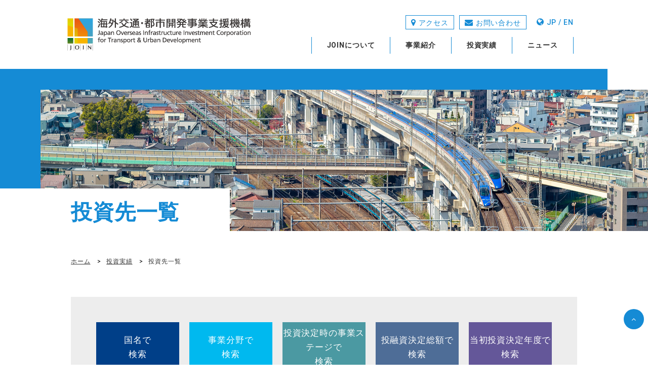

--- FILE ---
content_type: text/html; charset=UTF-8
request_url: https://www.join-future.co.jp/investments/achievement/
body_size: 28510
content:
<!DOCTYPE html>
<html lang="ja">

<head prefix="og: https://ogp.me/ns# fb: https://ogp.me/ns/fb# article: https://ogp.me/ns/article#">
<!-- Google tag (gtag.js) -->
<script async src="https://www.googletagmanager.com/gtag/js?id=G-0BTCW1P4VP"></script>
<script>
  window.dataLayer = window.dataLayer || [];
  function gtag() { dataLayer.push(arguments); }
  gtag('js', new Date());
    
  gtag('config', 'G-0BTCW1P4VP');
</script>

<meta charset="UTF-8">
<meta name="viewport" content="width=device-width, initial-scale=1.0" id="viewport">
<meta http-equiv="X-UA-Compatible" content="IE=edge">
<meta name="format-detection" content="telephone=no">
<meta name="google" content="nositelinkssearchbox">
<title>投資先一覧｜投資実績｜JOIN 海外交通・都市開発事業支援機構</title>
<meta name="description" content="JOINは、日本の知識、技術及び経験を活用し、海外の交通及び都市開発等のインフラ事業を行う日本企業の海外市場への参入促進と、日本経済の持続的な成長への寄与を目的に、官民により2014年に設立されたインフラファンドです。">
<meta name="keywords" content="JOIN, 海外交通,都市開発事業支援機構,インフラファンド">
<link href="/common/favicon.ico" rel="shortcut icon">
<!-- <link href="img/apple-touch-icon.png" rel="apple-touch-icon"> -->
<link rel="stylesheet" href="https://maxcdn.bootstrapcdn.com/font-awesome/4.7.0/css/font-awesome.min.css">
<link href="https://fonts.googleapis.com/css2?family=Roboto:wght@500;700;900&display=swap" rel="stylesheet">
<link rel="stylesheet" href="/js/lib.min.css">
<link rel="stylesheet" href="/css/style.css">

</head>

<body class="nakamen investments">
<!-- Google Tag Manager -->
<noscript><iframe src="//www.googletagmanager.com/ns.html?id=GTM-5RHKSX"
height="0" width="0" style="display:none;visibility:hidden"></iframe></noscript>
<script>(function(w,d,s,l,i){w[l]=w[l]||[];w[l].push({'gtm.start':
new Date().getTime(),event:'gtm.js'});var f=d.getElementsByTagName(s)[0],
j=d.createElement(s),dl=l!='dataLayer'?'&l='+l:'';j.async=true;j.src=
'//www.googletagmanager.com/gtm.js?id='+i+dl;f.parentNode.insertBefore(j,f);
})(window,document,'script','dataLayer','GTM-5RHKSX');</script>
<!-- End Google Tag Manager -->


<header class="hdr">
	<div class="hdr__inner">
		<div class="hdr-logo">
			<a href="/">
				<img src="/common/img/img-logo.png" alt="JOIN 海外交通・都市開発事業支援機構">
			</a>
		</div>
		<div class="hdr-menu">
			<div class="hdr-subtop">
				<ul class="hdr-subnavi">
					<li class="hdr-subnavi__item hdr-subnavi__item_access">
						<a href="/access/">アクセス</a>
					</li>
					<li class="hdr-subnavi__item hdr-subnavi__item_contact">
						<a href="/contact/">お問い合わせ</a>
					</li>
				</ul>
				<a class="lang-change" href="/english/investments/achievement/">JP / EN</a>			</div>
			<ul class="hdr-navi">
				<li class="hdr-navi__item">
					<a href="/about/">JOINについて</a>
					<ul class="hdr-navi-second">
						<li class="hdr-navi-second__item">
							<a href="/about/company/">JOINとは</a>
						</li>
						<li class="hdr-navi-second__item">
							<a href="/about/message/">ご挨拶</a>
						</li>
						<li class="hdr-navi-second__item">
							<a href="/about/outline/">会社概要</a>
						</li>
						<li class="hdr-navi-second__item">
							<a href="/about/organization/">経営体制</a>
						</li>
						<li class="hdr-navi-second__item">
							<a href="/about/shareholders/">株主情報</a>
						</li>
						<li class="hdr-navi-second__item">
							<a href="/about/financial-statements/">事業報告</a>
						</li>
						<li class="hdr-navi-second__item">
							<a href="/about/global/">国際ネットワーク</a>
						</li>
					</ul>
				</li>
				<li class="hdr-navi__item">
					<a href="/our-mission/">事業紹介</a>
					<ul class="hdr-navi-second">
						<li class="hdr-navi-second__item">
							<a href="/our-mission/purpose/">事業の目的</a>
						</li>
						<li class="hdr-navi-second__item">
							<a href="/our-mission/field/">投資対象分野</a>
						</li>
						<li class="hdr-navi-second__item">
							<a href="/our-mission/basis/">投資基準</a>
						</li>
						<li class="hdr-navi-second__item">
							<a href="/our-mission/process/">投資実行プロセス</a>
						</li>
						<li class="hdr-navi-second__item">
							<a href="/our-mission/consultation/">案件のご相談</a>
						</li>
						<li class="hdr-navi-second__item">
							<a href="/our-mission/consultation/qa/">よくあるご質問</a>
						</li>
					</ul>
				</li>
				<li class="hdr-navi__item">
					<a href="/investments/">投資実績</a>
					<ul class="hdr-navi-second">
						<li class="hdr-navi-second__item">
							<a href="/investments/data/">投資実績データ</a>
						</li>
						<li class="hdr-navi-second__item">
							<a href="/investments/achievement/">投資先一覧</a>
						</li>
					</ul>
				</li>
				<li class="hdr-navi__item">
					<a href="/news/">ニュース</a>
				</li>
			</ul>
		</div>
		<div class="g-menu-btn">
			<img src="/common/img/gnav_btn01.svg" alt="">
		</div>
	</div>
</header>
<nav class="g-menu">
	<div class="g-menu-close">
		<img src="/common/img/gnav_close01.svg" alt="">
	</div>
	<div class="g-menu__inner">
		<div class="lang-item">
			<a class="lang-item__link" href="/english">日本語 / English</a>		</div>
		<ul class="g-menu__list">
			<li class="g-menu__item">
				<a class="g-menu__link" href="/about/">JOINについて</a>
				<div class="g-menu__btn"></div>
				<ul class="g-menu-second">
					<li class="g-menu-second__item">
						<a href="/about/company/">JOINとは</a>
					</li>
					<li class="g-menu-second__item">
						<a href="/about/message/">ご挨拶</a>
					</li>
					<li class="g-menu-second__item">
						<a href="/about/outline/">会社概要</a>
					</li>
					<li class="g-menu-second__item">
						<a href="/about/organization/">経営体制</a>
					</li>
					<li class="g-menu-second__item">
						<a href="/about/shareholders/">株主情報</a>
					</li>
					<li class="g-menu-second__item">
						<a href="/about/financial-statements/">事業報告</a>
					</li>
					<li class="g-menu-second__item">
						<a href="/about/global/">国際ネットワーク</a>
					</li>
				</ul>
			</li>
			<li class="g-menu__item">
				<a class="g-menu__link" href="/our-mission/">事業紹介</a>
				<div class="g-menu__btn"></div>
				<ul class="g-menu-second">
					<li class="g-menu-second__item">
						<a href="/our-mission/purpose/">事業の目的</a>
					</li>
					<li class="g-menu-second__item">
						<a href="/our-mission/field/">投資対象分野</a>
					</li>
					<li class="g-menu-second__item">
						<a href="/our-mission/basis/">投資基準</a>
					</li>
					<li class="g-menu-second__item">
						<a href="/our-mission/process/">投資実行プロセス</a>
					</li>
					<li class="g-menu-second__item">
						<a href="/our-mission/consultation/">案件のご相談</a>
					</li>
					<li class="g-menu-second__item">
						<a href="/our-mission/consultation/qa/">よくあるご質問</a>
					</li>
				</ul>
			</li>
			<li class="g-menu__item">
				<a class="g-menu__link" href="/investments/">投資実績</a>
				<div class="g-menu__btn"></div>
				<ul class="g-menu-second">
					<li class="g-menu-second__item">
						<a href="/investments/data/">投資実績データ</a>
					</li>
					<li class="g-menu-second__item">
						<a href="/investments/achievement/">投資先一覧</a>
					</li>
				</ul>
			</li>
			<li class="g-menu__item">
				<a class="g-menu__link" href="/news/">ニュース</a>
			</li>
			<li class="g-menu__item mt-40">
				<a class="g-menu__link" href="/access/">アクセス</a>
			</li>
			<li class="g-menu__item">
				<a class="g-menu__link" href="/contact/">お問い合わせ</a>
			</li>
		</ul>
	</div>
</nav>
<div class="g-menu-overlay"></div>
<!-- /navi -->
<main>
	<div class="kv">
		<div class="kv-image">
			<img src="/investments/achievement/img/img-kv.jpg" alt="">
		</div>
		<div class="kv__inner">
			<h1 class="kv-tit">投資先一覧</h1>
		</div>	
	</div>
	<div class="wrapper">
		<ul class="pan">
			<li class="pan__item">
				<a href="/">ホーム</a>
			</li>
			<li class="pan__item">
				<a href="/investments/">投資実績</a>
			</li>
			<li class="pan__item">
				投資先一覧
			</li>
		</ul>
		<div class="sec">
			<div class="investments-linkbox">
				<form action="#" method="post">
                    <ul class="investments-link">
                        <li class="investments-link__item color-01">
                            <p><span>国名で<br>検索</span></p>
                            <div class="select-box">
                                <select name="country_name" onChange="submit()">
                                    <option value="">選択してください</option>
    <option value="UAE">UAE</option>
<option value="アメリカ">アメリカ</option>
<option value="インド">インド</option>
<option value="インドネシア">インドネシア</option>
<option value="カナダ">カナダ</option>
<option value="タイ">タイ</option>
<option value="パラオ">パラオ</option>
<option value="ベトナム">ベトナム</option>
<option value="ベルギー">ベルギー</option>
<option value="フィリピン">フィリピン</option>
<option value="ブラジル">ブラジル</option>
<option value="マレーシア">マレーシア</option>
<option value="ミャンマー">ミャンマー</option>
<option value="リベリア">リベリア</option>
<option value="ロシア">ロシア</option>
<option value="欧州">欧州</option>
<option value="北米">北米</option>

                                </select>
                            </div>
                        </li>
                        <li class="investments-link__item color-02">
                            <p><span>事業分野で<br>検索</span></p>
                            <div class="select-box">
                                <select name="business_field" onChange="submit()">
                                    <option value="">選択してください</option>
    <option value="高速鉄道">高速鉄道</option>
<option value="高速道路">高速道路</option>
<option value="都市交通">都市交通</option>
<option value="港湾">港湾</option>
<option value="海運/船舶">海運/船舶</option>
<option value="物流">物流</option>
<option value="空港/航空">空港/航空</option>
<option value="自動車">自動車</option>
<option value="都市開発">都市開発</option>

                                </select>
                            </div>
                        </li>
                        <li class="investments-link__item color-03">
                            <p><span>投資決定時の事業ステージで<br>検索</span></p>
                            <div class="select-box">
                                <select name="stage" onChange="submit()">
                                    <option value="">選択してください</option>
    <option value="グリーンフィールド">グリーンフィールド</option>
<option value="ブラウンフィールド">ブラウンフィールド</option>
<option value="グリーン、ブラウン">グリーン、ブラウン</option>

                                </select>
                            </div>
                        </li>
                        <li class="investments-link__item color-04">
                            <p><span>投融資決定総額で<br>検索</span></p>
                            <div class="select-box">
                                <select name="amount" onChange="submit()">
                                    <option value="">選択してください</option>
    <option value="1">〜10億円</option>
<option value="10">10〜50億円</option>
<option value="50">50〜100億円</option>
<option value="100">100億円〜</option>

                                </select>
                            </div>
                        </li>
                        <li class="investments-link__item color-05">
                            <p><span>当初投資決定年度で<br>検索</span></p>
                            <div class="select-box">
                                <select name="announcement_date" onChange="submit()">
                                    <option value="">選択してください</option>
    <option value="2023">2023</option>
<option value="2022">2022</option>
<option value="2021">2021</option>
<option value="2019">2019</option>
<option value="2018">2018</option>
<option value="2017">2017</option>
<option value="2016">2016</option>
<option value="2015">2015</option>

                                </select>
                            </div>
                        </li>
                    </ul>
                    <div class="btn-style_01 btn-style_01_bk btn-style_01_down">
						<a href="./index.php?new=1">全て表示する</a>
					</div>
				</form>
			</div>
			<div class="investments-list">
				<table>
					<thead>
						<tr>
                            <th>国名</th>
                            <th>事業分野</th>
                            <th>事業名</th>
                            <th>事業ステージ</th>
                            <th>投融資決定総額</th>
                            <th>当初投資決定年月</th>
                            </tr>
					</thead>
					<tbody>
<tr>
<td>インド</td>
<td>高速道路</td>
<td>
<a href="./index.php?c=investment_view&pk=1744015537">
ウジャイン等州道運営・管理事業
</a>
</td>
<td>ブラウンフィールド</td>
<td>5億円</td>
<td><p>2024.02</p></td>
</tr>
<tr>
<td>アメリカ</td>
<td>物流</td>
<td>
<a href="./index.php?c=investment_view&pk=1712113178">
化学品物流事業
</a>
</td>
<td>グリーンフィールド</td>
<td>69億円</td>
<td><p>2024.02</p></td>
</tr>
<tr>
<td>UAE</td>
<td>都市開発</td>
<td>
<a href="./index.php?c=investment_view&pk=1717131468">
廃棄物処理施設を通じた都市機能増進事業
</a>
</td>
<td>グリーンフィールド</td>
<td>35億円</td>
<td><p>2023.08</p></td>
</tr>
<tr>
<td>フィリピン</td>
<td>高速道路/都市交通/都市開発</td>
<td>
<a href="./index.php?c=investment_view&pk=1712138405">
総合インフラ運営事業
</a>
</td>
<td>ブラウンフィールド</td>
<td>354億円</td>
<td><p>2023.02</p></td>
</tr>
<tr>
<td>ベトナム</td>
<td>都市開発</td>
<td>
<a href="./index.php?c=investment_view&pk=1723610912">
ハイフォン大規模住宅都市開発事業
</a>
</td>
<td>グリーンフィールド</td>
<td>240億円</td>
<td><p>2023.01</p></td>
</tr>
<tr>
<td>インドネシア</td>
<td>都市交通</td>
<td>
<a href="./index.php?c=investment_view&pk=1692341230">
ジャカルタ都市圏複合都市開発事業
</a>
</td>
<td>ブラウンフィールド</td>
<td>108億円</td>
<td><p>2022.12</p></td>
</tr>
<tr>
<td>インドネシア</td>
<td>自動車</td>
<td>
<a href="./index.php?c=investment_view&pk=1692336846">
ブカシ自動車認証試験場整備・保守事業
</a>
</td>
<td>グリーンフィールド</td>
<td>14億円</td>
<td><p>2022.10</p></td>
</tr>
<tr>
<td>インドネシア</td>
<td>都市開発</td>
<td>
<a href="./index.php?c=investment_view&pk=1683864662">
ジャカルタ セントラルパーク都市開発事業
</a>
</td>
<td>ブラウンフィールド</td>
<td>140億円</td>
<td><p>2022.10</p></td>
</tr>
<tr>
<td>北米</td>
<td>空港/航空</td>
<td>
<a href="./index.php?c=investment_view&pk=1667796625">
航空旅客向け自動運転移動サービス事業
</a>
</td>
<td>グリーンフィールド</td>
<td>23億円</td>
<td><p>2022.10</p></td>
</tr>
<tr>
<td>リベリア</td>
<td>海運/船舶</td>
<td>
<a href="./index.php?c=investment_view&pk=1667793370">
大型コンテナ船保有用船事業
</a>
</td>
<td>グリーンフィールド</td>
<td>42億円</td>
<td><p>2022.06</p></td>
</tr>
<tr>
<td>アメリカ</td>
<td>都市開発</td>
<td>
<a href="./index.php?c=investment_view&pk=1649144570">
環境配慮型都市開発事業
</a>
</td>
<td>グリーンフィールド</td>
<td>31億円</td>
<td><p>2022.03</p></td>
</tr>
<tr>
<td>欧州</td>
<td>自動車</td>
<td>
<a href="./index.php?c=investment_view&pk=1649141581">
高精度デジタル道路地図整備事業
</a>
</td>
<td>グリーンフィールド</td>
<td>53億円</td>
<td><p>2022.03</p></td>
</tr>
<tr>
<td>ベルギー</td>
<td>空港/航空</td>
<td>
<a href="./index.php?c=investment_view&pk=1649141320">
無人航空機運航管理システム整備事業
</a>
</td>
<td>グリーンフィールド</td>
<td>25億円</td>
<td><p>2022.03</p></td>
</tr>
<tr>
<td>タイ</td>
<td>都市開発</td>
<td>
<a href="./index.php?c=investment_view&pk=1649141680">
バンコクサトーン地区都市開発事業
</a>
</td>
<td>グリーンフィールド</td>
<td>44億円</td>
<td><p>2022.02</p></td>
</tr>
<tr>
<td>インド</td>
<td>自動車</td>
<td>
<a href="./index.php?c=investment_view&pk=1747392568">
エネルギー輸送・供給網整備事業
</a>
</td>
<td>グリーンフィールド</td>
<td>168億円</td>
<td><p>2021.12</p></td>
</tr>
<tr>
<td>インド</td>
<td>高速鉄道</td>
<td>
<a href="./index.php?c=investment_view&pk=1693385121">
ムンバイ・アーメダバード間高速鉄道事業　　　電気パッケージ設計・調達・施工の監理業務支援事業
</a>
</td>
<td>グリーンフィールド</td>
<td>2億円</td>
<td><p>2021.08</p></td>
</tr>
<tr>
<td>北米</td>
<td>自動車</td>
<td>
<a href="./index.php?c=investment_view&pk=1628151475">
北米高精度デジタル道路地図整備事業
</a>
</td>
<td>ブラウンフィールド</td>
<td>55億円</td>
<td><p>2021.08</p></td>
</tr>
<tr>
<td>ベトナム</td>
<td>都市開発</td>
<td>
<a href="./index.php?c=investment_view&pk=1603174294">
ホーチミン・グランドパーク都市開発事業
</a>
</td>
<td>グリーンフィールド</td>
<td>112億円</td>
<td><p>2020.03</p></td>
</tr>
<tr>
<td>インドネシア</td>
<td>高速道路</td>
<td>
<a href="./index.php?c=investment_view&pk=1603170681">
ジャカルタ・マカッサル高速道路運営事業
</a>
</td>
<td>ブラウンフィールド</td>
<td>17億円</td>
<td><p>2020.03</p></td>
</tr>
<tr>
<td>ミャンマー</td>
<td>都市開発</td>
<td>
<a href="./index.php?c=investment_view&pk=1603168442">
ヤンキン都市開発事業
</a>
</td>
<td>グリーンフィールド</td>
<td>57億円</td>
<td><p>2020.03</p></td>
</tr>
<tr>
<td>ベトナム</td>
<td>物流</td>
<td>
<a href="./index.php?c=investment_view&pk=1603161793">
コールドチェーン支援事業
</a>
</td>
<td>グリーンフィールド</td>
<td>2億円</td>
<td><p>2019.12</p></td>
</tr>
<tr>
<td>ベトナム</td>
<td>物流</td>
<td>
<a href="./index.php?c=investment_view&pk=1603160063">
総合物流会社運営事業
</a>
</td>
<td>ブラウンフィールド</td>
<td>22億円</td>
<td><p>2019.05</p></td>
</tr>
<tr>
<td>インドネシア</td>
<td>都市開発</td>
<td>
<a href="./index.php?c=investment_view&pk=1603158989">
ジャカルタ中心地区複合商業施設等管理・運営事業
</a>
</td>
<td>ブラウンフィールド</td>
<td>84億円</td>
<td><p>2019.05</p></td>
</tr>
<tr>
<td>パラオ</td>
<td>空港/航空</td>
<td>
<a href="./index.php?c=investment_view&pk=1603249059">
パラオ国際空港運営事業
</a>
</td>
<td>グリーンフィールド</td>
<td>3億円</td>
<td><p>2019.03</p></td>
</tr>
<tr>
<td>マレーシア</td>
<td>物流</td>
<td>
<a href="./index.php?c=investment_view&pk=1603247949">
コールドチェーン物流運営事業
</a>
</td>
<td>ブラウンフィールド</td>
<td>36億円</td>
<td><p>2019.03</p></td>
</tr>
<tr>
<td>ミャンマー</td>
<td>港湾</td>
<td>
<a href="./index.php?c=investment_view&pk=1603247192">
ティラワ港穀物ターミナル事業
</a>
</td>
<td>グリーンフィールド</td>
<td>17億円</td>
<td><p>2019.01</p></td>
</tr>
<tr>
<td>ミャンマー</td>
<td>港湾</td>
<td>
<a href="./index.php?c=investment_view&pk=1603178647">
ティラワ港ターミナル運営事業
</a>
</td>
<td>グリーンフィールド</td>
<td>7億円</td>
<td><p>2019.01</p></td>
</tr>
<tr>
<td>タイ</td>
<td>都市開発</td>
<td>
<a href="./index.php?c=investment_view&pk=1603176961">
アマタナコン複合開発事業
</a>
</td>
<td>グリーンフィールド</td>
<td>6億円</td>
<td><p>2018.12</p></td>
</tr>
<tr>
<td>ロシア</td>
<td>空港/航空</td>
<td>
<a href="./index.php?c=investment_view&pk=1603175776">
ハバロフスク国際空港整備・運営事業
</a>
</td>
<td>グリーンフィールド</td>
<td>1億円</td>
<td><p>2018.12</p></td>
</tr>
<tr>
<td>アメリカ</td>
<td>空港/航空</td>
<td>
<a href="./index.php?c=investment_view&pk=1603173735">
代替ジェット燃料供給運搬事業
</a>
</td>
<td>グリーンフィールド</td>
<td>9億円</td>
<td><p>2018.08</p></td>
</tr>
<tr>
<td>ベトナム</td>
<td>都市開発</td>
<td>
<a href="./index.php?c=investment_view&pk=1603172404">
ホーチミン近郊ウォーターポイント都市開発事業
</a>
</td>
<td>グリーンフィールド</td>
<td>19億円</td>
<td><p>2018.08</p></td>
</tr>
<tr>
<td>インド</td>
<td>高速道路</td>
<td>
<a href="./index.php?c=investment_view&pk=1603171466">
ジャイプル等既設有料道路運営事業
</a>
</td>
<td>ブラウンフィールド</td>
<td>126億円</td>
<td><p>2017.12</p></td>
</tr>
<tr>
<td>インドネシア</td>
<td>都市開発</td>
<td>
<a href="./index.php?c=investment_view&pk=1603170447">
ジャカルタメガクニンガン都市開発事業
</a>
</td>
<td>グリーンフィールド</td>
<td>65億円</td>
<td><p>2017.12</p></td>
</tr>
<tr>
<td>ミャンマー</td>
<td>都市開発</td>
<td>
<a href="./index.php?c=investment_view&pk=1603170043">
ヤンゴン博物館跡地再開発事業
</a>
</td>
<td>グリーンフィールド</td>
<td>56億円</td>
<td><p>2017.07</p></td>
</tr>
<tr>
<td>インドネシア</td>
<td>都市開発</td>
<td>
<a href="./index.php?c=investment_view&pk=1603169127">
サクラガーデンシティ都市開発事業<br><span>（旧ジャカルタサウスイースト都市開発事業）</span>
</a>
</td>
<td>グリーンフィールド</td>
<td>30億円</td>
<td><p>2017.07</p></td>
</tr>
<tr>
<td>インドネシア</td>
<td>都市開発</td>
<td>
<a href="./index.php?c=investment_view&pk=1603166992">
ジャカルタガーデンシティ中心地区都市開発事業
</a>
</td>
<td>グリーンフィールド</td>
<td>50億円</td>
<td><p>2017.05</p></td>
</tr>
<tr>
<td>インドネシア</td>
<td>物流</td>
<td>
<a href="./index.php?c=investment_view&pk=1603183460">
冷凍冷蔵倉庫整備・運営事業
</a>
</td>
<td>グリーンフィールド</td>
<td>23億円</td>
<td><p>2017.01</p></td>
</tr>
<tr>
<td>インドネシア</td>
<td>都市開発</td>
<td>
<a href="./index.php?c=investment_view&pk=1603183031">
BSD総合都市開発事業
</a>
</td>
<td>グリーンフィールド</td>
<td>34億円</td>
<td><p>2016.10</p></td>
</tr>
<tr>
<td>ミャンマー</td>
<td>都市開発</td>
<td>
<a href="./index.php?c=investment_view&pk=1603182636">
ヤンゴンランドマーク事業
</a>
</td>
<td>グリーンフィールド</td>
<td>45億円</td>
<td><p>2016.07</p></td>
</tr>
<tr>
<td>ブラジル</td>
<td>都市交通</td>
<td>
<a href="./index.php?c=investment_view&pk=1603182062">
都市鉄道運営事業
</a>
</td>
<td>グリーンフィールド</td>
<td>81億円</td>
<td><p>2015.12</p></td>
</tr>
<tr>
<td>アメリカ</td>
<td>高速鉄道</td>
<td>
<a href="./index.php?c=investment_view&pk=1603180741">
テキサス高速鉄道開発事業
</a>
</td>
<td>グリーンフィールド</td>
<td>409億円</td>
<td><p>2015.11</p></td>
</tr>
<tr>
<td>ベトナム</td>
<td>港湾</td>
<td>
<a href="./index.php?c=investment_view&pk=1603180111">
港湾ターミナル整備・運営事業
</a>
</td>
<td>グリーンフィールド</td>
<td>12億円</td>
<td><p>2015.10</p></td>
</tr>

					</tbody>
				</table>
			</div>
		</div>
	</div>
</main>
<footer class="ftr">
	<div class="ftr__inner">
		<div class="ftr-sec">
			<div class="ftr-logobox">
				<div class="ftr-logo">
					<img src="/common/img/img-logo.png" alt="JOIN 海外交通・都市開発事業支援機構">
				</div>
			</div>
			<ul class="subsp">
				<li class="subsp__item">
					<a href="/privacy/">プライバシーポリシー</a>
				</li>
				<li class="subsp__item">
					<a href="/sitepolicy/">サイトポリシー</a>
				</li>
				<li class="subsp__item">
					<a href="/sitemap/">サイトマップ</a>
				</li>
			</ul>
			<div class="ftr-sitemapbox">
				<ul class="ftr-sitemap">
					<li class="ftr-sitemap__item">
						<a href="/about/">JOINについて</a>
						<ul class="ftr-sitemap-sub">
							<li class="ftr-sitemap-sub__item">
								<a href="/about/company/">JOINとは</a>
							</li>
							<li class="ftr-sitemap-sub__item">
								<a href="/about/message/">ご挨拶</a>
							</li>
							<li class="ftr-sitemap-sub__item">
								<a href="/about/outline/">会社概要</a>
							</li>
							<li class="ftr-sitemap-sub__item">
								<a href="/about/organization/">経営体制</a>
							</li>
							<li class="ftr-sitemap-sub__item">
								<a href="/about/shareholders/">株主情報</a>
							</li>
							<li class="ftr-sitemap-sub__item">
								<a href="/about/financial-statements/">事業報告</a>
							</li>
							<li class="ftr-sitemap-sub__item">
								<a href="/about/global/">国際ネットワーク</a>
							</li>
						</ul>
					</li>
					<li class="ftr-sitemap__item">
						<a href="/our-mission/">事業紹介</a>
						<ul class="ftr-sitemap-sub">
							<li class="ftr-sitemap-sub__item">
								<a href="/our-mission/purpose/">事業の目的</a>
							</li>
							<li class="ftr-sitemap-sub__item">
								<a href="/our-mission/field/">投資対象分野</a>
							</li>
							<li class="ftr-sitemap-sub__item">
								<a href="/our-mission/basis/">投資基準</a>
							</li>
							<li class="ftr-sitemap-sub__item">
								<a href="/our-mission/process/">投資実行プロセス</a>
							</li>
							<li class="ftr-sitemap-sub__item">
								<a href="/our-mission/consultation/">案件のご相談</a>
							</li>
							<li class="ftr-sitemap-sub__item">
								<a href="/our-mission/consultation/qa/">よくあるご質問</a>
							</li>
						</ul>
					</li>
					<li class="ftr-sitemap__item">
						<a href="/investments/">投資実績</a>
						<ul class="ftr-sitemap-sub">
							<li class="ftr-sitemap-sub__item">
								<a href="/investments/data/">投資実績データ</a>
							</li>
							<li class="ftr-sitemap-sub__item">
								<a href="/investments/achievement/">投資先一覧</a>
							</li>
						</ul>
					</li>
				</ul>
				<ul class="ftr-submap">
					<li class="ftr-submap__item">
						<a href="/news/">ニュース</a>
					</li>
					<li class="ftr-submap__item">
						<a href="/access/">アクセス</a>
					</li>
					<li class="ftr-submap__item mb-20">
						<a href="/contact/">お問い合わせ</a>
					</li>
					<li class="ftr-submap__item">
						<a href="/privacy/">プライバシーポリシー</a>
					</li>
					<li class="ftr-submap__item">
						<a href="/sitepolicy/">サイトポリシー</a>
					</li>
					<li class="ftr-submap__item">
						<a href="/sitemap/">サイトマップ</a>
					</li>
				</ul>
			</div>
		</div>
		<p class="pagetop">
			<a href="#" class="scroll">ページの先頭へ</a>
		</p>
		<p class="copyright">&copy;2020 Japan Overseas Infrastructure Investment Corporation for Transport & Urban Development</p>
	</div>
</footer>

<script src="/js/jquery.min.js"></script>
<script src="/js/lib/slick/slick.min.js"></script>
<script src="/js/lib/scrollreveal.min.js"></script>
<script src="/js/bootstrap.bundle.min.js"></script>
<script src="/js/lib.min.js"></script>
<script src="/js/common.js"></script>
</body>

</html>

--- FILE ---
content_type: text/css
request_url: https://www.join-future.co.jp/css/style.css
body_size: 428856
content:
@charset "UTF-8";
.g-footer p,
.g-footer li,
.g-footer ul,
.g-footer ol,
.g-footer dl,
.g-footer dt,
.g-footer dd,
.g-footer h1,
.g-footer h2,
.g-footer h3,
.g-footer h4,
.g-footer h5,
.g-footer h6 {
  margin: 0;
  padding: 0; }


.g-footer li,
.g-footer ol,
.g-footer ul {
  list-style: none; }

/*!
 * Bootstrap v4.1.3 (https://getbootstrap.com/)
 * Copyright 2011-2018 The Bootstrap Authors
 * Copyright 2011-2018 Twitter, Inc.
 * Licensed under MIT (https://github.com/twbs/bootstrap/blob/master/LICENSE)
 */
:root {
  --blue: #007bff;
  --indigo: #6610f2;
  --purple: #6f42c1;
  --pink: #e83e8c;
  --red: #dc3545;
  --orange: #fd7e14;
  --yellow: #ffc107;
  --green: #28a745;
  --teal: #20c997;
  --cyan: #17a2b8;
  --white: #fff;
  --gray: #6c757d;
  --gray-dark: #343a40;
  --primary: #007bff;
  --secondary: #6c757d;
  --success: #28a745;
  --info: #17a2b8;
  --warning: #ffc107;
  --danger: #dc3545;
  --light: #f8f9fa;
  --dark: #343a40;
  --breakpoint-xs: 0;
  --breakpoint-sm: 576px;
  --breakpoint-md: 769px;
  --breakpoint-lg: 1024px;
  --breakpoint-xl: 1367px;
  --font-family-sans-serif: "游ゴシック Medium", "Yu Gothic Medium", "游ゴシック体", YuGothic, "ヒラギノ角ゴ ProN W3", "Hiragino Kaku Gothic ProN", "メイリオ", Meiryo, Verdana, Roboto, "Droid Sans", sans-serif;
  --font-family-monospace: SFMono-Regular, Menlo, Monaco, Consolas, "Liberation Mono", "Courier New", monospace; }

*,
*::before,
*::after {
  -webkit-box-sizing: border-box;
          box-sizing: border-box; }

html {
  font-family: sans-serif;
  line-height: 1.15;
  -webkit-text-size-adjust: 100%;
  -webkit-tap-highlight-color: rgba(0, 0, 0, 0); }

article, aside, figcaption, figure, footer, header, hgroup, main, nav, section {
  display: block; }

body {
  margin: 0;
  font-family: "游ゴシック Medium", "Yu Gothic Medium", "游ゴシック体", YuGothic, "ヒラギノ角ゴ ProN W3", "Hiragino Kaku Gothic ProN", "メイリオ", Meiryo, Verdana, Roboto, "Droid Sans", sans-serif;
  font-size: 1.4rem;
  font-weight: 400;
  line-height: 1.7;
  color: #212529;
  text-align: left;
  background-color: #fff; }

[tabindex="-1"]:focus:not(:focus-visible) {
  outline: 0 !important; }

hr {
  -webkit-box-sizing: content-box;
          box-sizing: content-box;
  height: 0;
  overflow: visible; }

h1, h2, h3, h4, h5, h6 {
  margin-top: 0;
  margin-bottom: 0.5rem; }

p {
  margin-top: 0;
  margin-bottom: 1rem; }

abbr[title],
abbr[data-original-title] {
  text-decoration: underline;
  -webkit-text-decoration: underline dotted;
          text-decoration: underline dotted;
  cursor: help;
  border-bottom: 0;
  text-decoration-skip-ink: none; }

address {
  margin-bottom: 1rem;
  font-style: normal;
  line-height: inherit; }

ol,
ul,
dl {
  margin-top: 0;
  margin-bottom: 1rem; }

ol ol,
ul ul,
ol ul,
ul ol {
  margin-bottom: 0; }

dt {
  font-weight: 700; }

dd {
  margin-bottom: .5rem;
  margin-left: 0; }

blockquote {
  margin: 0 0 1rem; }

b,
strong {
  font-weight: bolder; }

small {
  font-size: 80%; }

sub,
sup {
  position: relative;
  font-size: 75%;
  line-height: 0;
  vertical-align: baseline; }

sub {
  bottom: -.25em; }

sup {
  top: -.5em; }

a {
  color: #007bff;
  text-decoration: none;
  background-color: transparent; }
  a:hover {
    color: #0056b3;
    text-decoration: underline; }

a:not([href]):not([class]) {
  color: inherit;
  text-decoration: none; }
  a:not([href]):not([class]):hover {
    color: inherit;
    text-decoration: none; }

pre,
code,
kbd,
samp {
  font-family: SFMono-Regular, Menlo, Monaco, Consolas, "Liberation Mono", "Courier New", monospace;
  font-size: 1em; }

pre {
  margin-top: 0;
  margin-bottom: 1rem;
  overflow: auto;
  -ms-overflow-style: scrollbar; }

figure {
  margin: 0 0 1rem; }

img {
  vertical-align: middle;
  border-style: none; }

svg {
  overflow: hidden;
  vertical-align: middle; }

table {
  border-collapse: collapse; }

caption {
  padding-top: 0.75rem;
  padding-bottom: 0.75rem;
  color: #6c757d;
  text-align: left;
  caption-side: bottom; }

th {
  text-align: inherit; }

label {
  display: inline-block;
  margin-bottom: 0.5rem; }

button {
  border-radius: 0; }

button:focus {
  outline: 1px dotted;
  outline: 5px auto -webkit-focus-ring-color; }

input,
button,
select,
optgroup,
textarea {
  margin: 0;
  font-family: inherit;
  font-size: inherit;
  line-height: inherit; }

button,
input {
  overflow: visible; }

button,
select {
  text-transform: none; }

[role="button"] {
  cursor: pointer; }

select {
  word-wrap: normal; }

button,
[type="button"],
[type="reset"],
[type="submit"] {
  -webkit-appearance: button; }

button:not(:disabled),
[type="button"]:not(:disabled),
[type="reset"]:not(:disabled),
[type="submit"]:not(:disabled) {
  cursor: pointer; }

button::-moz-focus-inner,
[type="button"]::-moz-focus-inner,
[type="reset"]::-moz-focus-inner,
[type="submit"]::-moz-focus-inner {
  padding: 0;
  border-style: none; }

input[type="radio"],
input[type="checkbox"] {
  -webkit-box-sizing: border-box;
          box-sizing: border-box;
  padding: 0; }

textarea {
  overflow: auto;
  resize: vertical; }

fieldset {
  min-width: 0;
  padding: 0;
  margin: 0;
  border: 0; }

legend {
  display: block;
  width: 100%;
  max-width: 100%;
  padding: 0;
  margin-bottom: .5rem;
  font-size: 1.5rem;
  line-height: inherit;
  color: inherit;
  white-space: normal; }

progress {
  vertical-align: baseline; }

[type="number"]::-webkit-inner-spin-button,
[type="number"]::-webkit-outer-spin-button {
  height: auto; }

[type="search"] {
  outline-offset: -2px;
  -webkit-appearance: none; }

[type="search"]::-webkit-search-decoration {
  -webkit-appearance: none; }

::-webkit-file-upload-button {
  font: inherit;
  -webkit-appearance: button; }

output {
  display: inline-block; }

summary {
  display: list-item;
  cursor: pointer; }

template {
  display: none; }

[hidden] {
  display: none !important; }

h1, h2, h3, h4, h5, h6,
.h1, .h2, .h3, .h4, .h5, .h6 {
  margin-bottom: 0.5rem;
  font-weight: 500;
  line-height: 1.3; }

h1, .h1 {
  font-size: 3.85rem; }

h2, .h2 {
  font-size: 2.8rem; }

h3, .h3 {
  font-size: 2.45rem; }

h4, .h4 {
  font-size: 1.82rem; }

h5, .h5 {
  font-size: 1.68rem; }

h6, .h6 {
  font-size: 1.4rem; }

.lead {
  font-size: 2.8rem;
  font-weight: 300; }

.display-1 {
  font-size: 6rem;
  font-weight: 300;
  line-height: 1.3; }

.display-2 {
  font-size: 5.5rem;
  font-weight: 300;
  line-height: 1.3; }

.display-3 {
  font-size: 4.5rem;
  font-weight: 300;
  line-height: 1.3; }

.display-4 {
  font-size: 3.5rem;
  font-weight: 300;
  line-height: 1.3; }

hr {
  margin-top: 1rem;
  margin-bottom: 1rem;
  border: 0;
  border-top: 1px solid rgba(0, 0, 0, 0.1); }

small,
.small {
  font-size: 80%;
  font-weight: 400; }

mark,
.mark {
  padding: 0.2em;
  background-color: #fcf8e3; }

.list-unstyled {
  padding-left: 0;
  list-style: none; }

.list-inline {
  padding-left: 0;
  list-style: none; }

.list-inline-item {
  display: inline-block; }
  .list-inline-item:not(:last-child) {
    margin-right: 0.5rem; }

.initialism {
  font-size: 90%;
  text-transform: uppercase; }

.blockquote {
  margin-bottom: 1rem;
  font-size: 1.75rem; }

.blockquote-footer {
  display: block;
  font-size: 80%;
  color: #6c757d; }
  .blockquote-footer::before {
    content: "\2014\00A0"; }

.img-fluid {
  max-width: 100%;
  height: auto; }

.img-thumbnail {
  padding: 0.25rem;
  background-color: #fff;
  border: 1px solid #dee2e6;
  border-radius: 0.25rem;
  max-width: 100%;
  height: auto; }

.figure {
  display: inline-block; }

.figure-img {
  margin-bottom: 0.5rem;
  line-height: 1; }

.figure-caption {
  font-size: 90%;
  color: #6c757d; }

code {
  font-size: 87.5%;
  color: #e83e8c;
  word-wrap: break-word; }
  a > code {
    color: inherit; }

kbd {
  padding: 0.2rem 0.4rem;
  font-size: 87.5%;
  color: #fff;
  background-color: #212529;
  border-radius: 0.2rem; }
  kbd kbd {
    padding: 0;
    font-size: 100%;
    font-weight: 700; }

pre {
  display: block;
  font-size: 87.5%;
  color: #212529; }
  pre code {
    font-size: inherit;
    color: inherit;
    word-break: normal; }

.pre-scrollable {
  max-height: 340px;
  overflow-y: scroll; }

.container,
.container-fluid,
.container-sm,
.container-md,
.container-lg,
.container-xl {
  width: 100%;
  padding-right: 15px;
  padding-left: 15px;
  margin-right: auto;
  margin-left: auto; }

@media (min-width: 576px) {
  .container, .container-sm {
    max-width: 540px; } }

@media (min-width: 769px) {
  .container, .container-sm, .container-md {
    max-width: 720px; } }

@media (min-width: 1024px) {
  .container, .container-sm, .container-md, .container-lg {
    max-width: 960px; } }

@media (min-width: 1367px) {
  .container, .container-sm, .container-md, .container-lg, .container-xl {
    max-width: 1140px; } }

.row {
  display: -webkit-box;
  display: -ms-flexbox;
  display: flex;
  -ms-flex-wrap: wrap;
      flex-wrap: wrap;
  margin-right: -15px;
  margin-left: -15px; }

.no-gutters {
  margin-right: 0;
  margin-left: 0; }
  .no-gutters > .col,
  .no-gutters > [class*="col-"] {
    padding-right: 0;
    padding-left: 0; }

.col-1, .col-2, .col-3, .col-4, .col-5, .col-6, .col-7, .col-8, .col-9, .col-10, .col-11, .col-12, .col,
.col-auto, .col-sm-1, .col-sm-2, .col-sm-3, .col-sm-4, .col-sm-5, .col-sm-6, .col-sm-7, .col-sm-8, .col-sm-9, .col-sm-10, .col-sm-11, .col-sm-12, .col-sm,
.col-sm-auto, .col-md-1, .col-md-2, .col-md-3, .col-md-4, .col-md-5, .col-md-6, .col-md-7, .col-md-8, .col-md-9, .col-md-10, .col-md-11, .col-md-12, .col-md,
.col-md-auto, .col-lg-1, .col-lg-2, .col-lg-3, .col-lg-4, .col-lg-5, .col-lg-6, .col-lg-7, .col-lg-8, .col-lg-9, .col-lg-10, .col-lg-11, .col-lg-12, .col-lg,
.col-lg-auto, .col-xl-1, .col-xl-2, .col-xl-3, .col-xl-4, .col-xl-5, .col-xl-6, .col-xl-7, .col-xl-8, .col-xl-9, .col-xl-10, .col-xl-11, .col-xl-12, .col-xl,
.col-xl-auto {
  position: relative;
  width: 100%;
  padding-right: 15px;
  padding-left: 15px; }

.col {
  -ms-flex-preferred-size: 0;
      flex-basis: 0;
  -webkit-box-flex: 1;
      -ms-flex-positive: 1;
          flex-grow: 1;
  max-width: 100%; }

.row-cols-1 > * {
  -webkit-box-flex: 0;
      -ms-flex: 0 0 100%;
          flex: 0 0 100%;
  max-width: 100%; }

.row-cols-2 > * {
  -webkit-box-flex: 0;
      -ms-flex: 0 0 50%;
          flex: 0 0 50%;
  max-width: 50%; }

.row-cols-3 > * {
  -webkit-box-flex: 0;
      -ms-flex: 0 0 33.33333%;
          flex: 0 0 33.33333%;
  max-width: 33.33333%; }

.row-cols-4 > * {
  -webkit-box-flex: 0;
      -ms-flex: 0 0 25%;
          flex: 0 0 25%;
  max-width: 25%; }

.row-cols-5 > * {
  -webkit-box-flex: 0;
      -ms-flex: 0 0 20%;
          flex: 0 0 20%;
  max-width: 20%; }

.row-cols-6 > * {
  -webkit-box-flex: 0;
      -ms-flex: 0 0 16.66667%;
          flex: 0 0 16.66667%;
  max-width: 16.66667%; }

.col-auto {
  -webkit-box-flex: 0;
      -ms-flex: 0 0 auto;
          flex: 0 0 auto;
  width: auto;
  max-width: 100%; }

.col-1 {
  -webkit-box-flex: 0;
      -ms-flex: 0 0 8.33333%;
          flex: 0 0 8.33333%;
  max-width: 8.33333%; }

.col-2 {
  -webkit-box-flex: 0;
      -ms-flex: 0 0 16.66667%;
          flex: 0 0 16.66667%;
  max-width: 16.66667%; }

.col-3 {
  -webkit-box-flex: 0;
      -ms-flex: 0 0 25%;
          flex: 0 0 25%;
  max-width: 25%; }

.col-4 {
  -webkit-box-flex: 0;
      -ms-flex: 0 0 33.33333%;
          flex: 0 0 33.33333%;
  max-width: 33.33333%; }

.col-5 {
  -webkit-box-flex: 0;
      -ms-flex: 0 0 41.66667%;
          flex: 0 0 41.66667%;
  max-width: 41.66667%; }

.col-6 {
  -webkit-box-flex: 0;
      -ms-flex: 0 0 50%;
          flex: 0 0 50%;
  max-width: 50%; }

.col-7 {
  -webkit-box-flex: 0;
      -ms-flex: 0 0 58.33333%;
          flex: 0 0 58.33333%;
  max-width: 58.33333%; }

.col-8 {
  -webkit-box-flex: 0;
      -ms-flex: 0 0 66.66667%;
          flex: 0 0 66.66667%;
  max-width: 66.66667%; }

.col-9 {
  -webkit-box-flex: 0;
      -ms-flex: 0 0 75%;
          flex: 0 0 75%;
  max-width: 75%; }

.col-10 {
  -webkit-box-flex: 0;
      -ms-flex: 0 0 83.33333%;
          flex: 0 0 83.33333%;
  max-width: 83.33333%; }

.col-11 {
  -webkit-box-flex: 0;
      -ms-flex: 0 0 91.66667%;
          flex: 0 0 91.66667%;
  max-width: 91.66667%; }

.col-12 {
  -webkit-box-flex: 0;
      -ms-flex: 0 0 100%;
          flex: 0 0 100%;
  max-width: 100%; }

.order-first {
  -webkit-box-ordinal-group: 0;
      -ms-flex-order: -1;
          order: -1; }

.order-last {
  -webkit-box-ordinal-group: 14;
      -ms-flex-order: 13;
          order: 13; }

.order-0 {
  -webkit-box-ordinal-group: 1;
      -ms-flex-order: 0;
          order: 0; }

.order-1 {
  -webkit-box-ordinal-group: 2;
      -ms-flex-order: 1;
          order: 1; }

.order-2 {
  -webkit-box-ordinal-group: 3;
      -ms-flex-order: 2;
          order: 2; }

.order-3 {
  -webkit-box-ordinal-group: 4;
      -ms-flex-order: 3;
          order: 3; }

.order-4 {
  -webkit-box-ordinal-group: 5;
      -ms-flex-order: 4;
          order: 4; }

.order-5 {
  -webkit-box-ordinal-group: 6;
      -ms-flex-order: 5;
          order: 5; }

.order-6 {
  -webkit-box-ordinal-group: 7;
      -ms-flex-order: 6;
          order: 6; }

.order-7 {
  -webkit-box-ordinal-group: 8;
      -ms-flex-order: 7;
          order: 7; }

.order-8 {
  -webkit-box-ordinal-group: 9;
      -ms-flex-order: 8;
          order: 8; }

.order-9 {
  -webkit-box-ordinal-group: 10;
      -ms-flex-order: 9;
          order: 9; }

.order-10 {
  -webkit-box-ordinal-group: 11;
      -ms-flex-order: 10;
          order: 10; }

.order-11 {
  -webkit-box-ordinal-group: 12;
      -ms-flex-order: 11;
          order: 11; }

.order-12 {
  -webkit-box-ordinal-group: 13;
      -ms-flex-order: 12;
          order: 12; }

.offset-1 {
  margin-left: 8.33333%; }

.offset-2 {
  margin-left: 16.66667%; }

.offset-3 {
  margin-left: 25%; }

.offset-4 {
  margin-left: 33.33333%; }

.offset-5 {
  margin-left: 41.66667%; }

.offset-6 {
  margin-left: 50%; }

.offset-7 {
  margin-left: 58.33333%; }

.offset-8 {
  margin-left: 66.66667%; }

.offset-9 {
  margin-left: 75%; }

.offset-10 {
  margin-left: 83.33333%; }

.offset-11 {
  margin-left: 91.66667%; }

@media (min-width: 576px) {
  .col-sm {
    -ms-flex-preferred-size: 0;
        flex-basis: 0;
    -webkit-box-flex: 1;
        -ms-flex-positive: 1;
            flex-grow: 1;
    max-width: 100%; }
  .row-cols-sm-1 > * {
    -webkit-box-flex: 0;
        -ms-flex: 0 0 100%;
            flex: 0 0 100%;
    max-width: 100%; }
  .row-cols-sm-2 > * {
    -webkit-box-flex: 0;
        -ms-flex: 0 0 50%;
            flex: 0 0 50%;
    max-width: 50%; }
  .row-cols-sm-3 > * {
    -webkit-box-flex: 0;
        -ms-flex: 0 0 33.33333%;
            flex: 0 0 33.33333%;
    max-width: 33.33333%; }
  .row-cols-sm-4 > * {
    -webkit-box-flex: 0;
        -ms-flex: 0 0 25%;
            flex: 0 0 25%;
    max-width: 25%; }
  .row-cols-sm-5 > * {
    -webkit-box-flex: 0;
        -ms-flex: 0 0 20%;
            flex: 0 0 20%;
    max-width: 20%; }
  .row-cols-sm-6 > * {
    -webkit-box-flex: 0;
        -ms-flex: 0 0 16.66667%;
            flex: 0 0 16.66667%;
    max-width: 16.66667%; }
  .col-sm-auto {
    -webkit-box-flex: 0;
        -ms-flex: 0 0 auto;
            flex: 0 0 auto;
    width: auto;
    max-width: 100%; }
  .col-sm-1 {
    -webkit-box-flex: 0;
        -ms-flex: 0 0 8.33333%;
            flex: 0 0 8.33333%;
    max-width: 8.33333%; }
  .col-sm-2 {
    -webkit-box-flex: 0;
        -ms-flex: 0 0 16.66667%;
            flex: 0 0 16.66667%;
    max-width: 16.66667%; }
  .col-sm-3 {
    -webkit-box-flex: 0;
        -ms-flex: 0 0 25%;
            flex: 0 0 25%;
    max-width: 25%; }
  .col-sm-4 {
    -webkit-box-flex: 0;
        -ms-flex: 0 0 33.33333%;
            flex: 0 0 33.33333%;
    max-width: 33.33333%; }
  .col-sm-5 {
    -webkit-box-flex: 0;
        -ms-flex: 0 0 41.66667%;
            flex: 0 0 41.66667%;
    max-width: 41.66667%; }
  .col-sm-6 {
    -webkit-box-flex: 0;
        -ms-flex: 0 0 50%;
            flex: 0 0 50%;
    max-width: 50%; }
  .col-sm-7 {
    -webkit-box-flex: 0;
        -ms-flex: 0 0 58.33333%;
            flex: 0 0 58.33333%;
    max-width: 58.33333%; }
  .col-sm-8 {
    -webkit-box-flex: 0;
        -ms-flex: 0 0 66.66667%;
            flex: 0 0 66.66667%;
    max-width: 66.66667%; }
  .col-sm-9 {
    -webkit-box-flex: 0;
        -ms-flex: 0 0 75%;
            flex: 0 0 75%;
    max-width: 75%; }
  .col-sm-10 {
    -webkit-box-flex: 0;
        -ms-flex: 0 0 83.33333%;
            flex: 0 0 83.33333%;
    max-width: 83.33333%; }
  .col-sm-11 {
    -webkit-box-flex: 0;
        -ms-flex: 0 0 91.66667%;
            flex: 0 0 91.66667%;
    max-width: 91.66667%; }
  .col-sm-12 {
    -webkit-box-flex: 0;
        -ms-flex: 0 0 100%;
            flex: 0 0 100%;
    max-width: 100%; }
  .order-sm-first {
    -webkit-box-ordinal-group: 0;
        -ms-flex-order: -1;
            order: -1; }
  .order-sm-last {
    -webkit-box-ordinal-group: 14;
        -ms-flex-order: 13;
            order: 13; }
  .order-sm-0 {
    -webkit-box-ordinal-group: 1;
        -ms-flex-order: 0;
            order: 0; }
  .order-sm-1 {
    -webkit-box-ordinal-group: 2;
        -ms-flex-order: 1;
            order: 1; }
  .order-sm-2 {
    -webkit-box-ordinal-group: 3;
        -ms-flex-order: 2;
            order: 2; }
  .order-sm-3 {
    -webkit-box-ordinal-group: 4;
        -ms-flex-order: 3;
            order: 3; }
  .order-sm-4 {
    -webkit-box-ordinal-group: 5;
        -ms-flex-order: 4;
            order: 4; }
  .order-sm-5 {
    -webkit-box-ordinal-group: 6;
        -ms-flex-order: 5;
            order: 5; }
  .order-sm-6 {
    -webkit-box-ordinal-group: 7;
        -ms-flex-order: 6;
            order: 6; }
  .order-sm-7 {
    -webkit-box-ordinal-group: 8;
        -ms-flex-order: 7;
            order: 7; }
  .order-sm-8 {
    -webkit-box-ordinal-group: 9;
        -ms-flex-order: 8;
            order: 8; }
  .order-sm-9 {
    -webkit-box-ordinal-group: 10;
        -ms-flex-order: 9;
            order: 9; }
  .order-sm-10 {
    -webkit-box-ordinal-group: 11;
        -ms-flex-order: 10;
            order: 10; }
  .order-sm-11 {
    -webkit-box-ordinal-group: 12;
        -ms-flex-order: 11;
            order: 11; }
  .order-sm-12 {
    -webkit-box-ordinal-group: 13;
        -ms-flex-order: 12;
            order: 12; }
  .offset-sm-0 {
    margin-left: 0; }
  .offset-sm-1 {
    margin-left: 8.33333%; }
  .offset-sm-2 {
    margin-left: 16.66667%; }
  .offset-sm-3 {
    margin-left: 25%; }
  .offset-sm-4 {
    margin-left: 33.33333%; }
  .offset-sm-5 {
    margin-left: 41.66667%; }
  .offset-sm-6 {
    margin-left: 50%; }
  .offset-sm-7 {
    margin-left: 58.33333%; }
  .offset-sm-8 {
    margin-left: 66.66667%; }
  .offset-sm-9 {
    margin-left: 75%; }
  .offset-sm-10 {
    margin-left: 83.33333%; }
  .offset-sm-11 {
    margin-left: 91.66667%; } }

@media (min-width: 769px) {
  .col-md {
    -ms-flex-preferred-size: 0;
        flex-basis: 0;
    -webkit-box-flex: 1;
        -ms-flex-positive: 1;
            flex-grow: 1;
    max-width: 100%; }
  .row-cols-md-1 > * {
    -webkit-box-flex: 0;
        -ms-flex: 0 0 100%;
            flex: 0 0 100%;
    max-width: 100%; }
  .row-cols-md-2 > * {
    -webkit-box-flex: 0;
        -ms-flex: 0 0 50%;
            flex: 0 0 50%;
    max-width: 50%; }
  .row-cols-md-3 > * {
    -webkit-box-flex: 0;
        -ms-flex: 0 0 33.33333%;
            flex: 0 0 33.33333%;
    max-width: 33.33333%; }
  .row-cols-md-4 > * {
    -webkit-box-flex: 0;
        -ms-flex: 0 0 25%;
            flex: 0 0 25%;
    max-width: 25%; }
  .row-cols-md-5 > * {
    -webkit-box-flex: 0;
        -ms-flex: 0 0 20%;
            flex: 0 0 20%;
    max-width: 20%; }
  .row-cols-md-6 > * {
    -webkit-box-flex: 0;
        -ms-flex: 0 0 16.66667%;
            flex: 0 0 16.66667%;
    max-width: 16.66667%; }
  .col-md-auto {
    -webkit-box-flex: 0;
        -ms-flex: 0 0 auto;
            flex: 0 0 auto;
    width: auto;
    max-width: 100%; }
  .col-md-1 {
    -webkit-box-flex: 0;
        -ms-flex: 0 0 8.33333%;
            flex: 0 0 8.33333%;
    max-width: 8.33333%; }
  .col-md-2 {
    -webkit-box-flex: 0;
        -ms-flex: 0 0 16.66667%;
            flex: 0 0 16.66667%;
    max-width: 16.66667%; }
  .col-md-3 {
    -webkit-box-flex: 0;
        -ms-flex: 0 0 25%;
            flex: 0 0 25%;
    max-width: 25%; }
  .col-md-4 {
    -webkit-box-flex: 0;
        -ms-flex: 0 0 33.33333%;
            flex: 0 0 33.33333%;
    max-width: 33.33333%; }
  .col-md-5 {
    -webkit-box-flex: 0;
        -ms-flex: 0 0 41.66667%;
            flex: 0 0 41.66667%;
    max-width: 41.66667%; }
  .col-md-6 {
    -webkit-box-flex: 0;
        -ms-flex: 0 0 50%;
            flex: 0 0 50%;
    max-width: 50%; }
  .col-md-7 {
    -webkit-box-flex: 0;
        -ms-flex: 0 0 58.33333%;
            flex: 0 0 58.33333%;
    max-width: 58.33333%; }
  .col-md-8 {
    -webkit-box-flex: 0;
        -ms-flex: 0 0 66.66667%;
            flex: 0 0 66.66667%;
    max-width: 66.66667%; }
  .col-md-9 {
    -webkit-box-flex: 0;
        -ms-flex: 0 0 75%;
            flex: 0 0 75%;
    max-width: 75%; }
  .col-md-10 {
    -webkit-box-flex: 0;
        -ms-flex: 0 0 83.33333%;
            flex: 0 0 83.33333%;
    max-width: 83.33333%; }
  .col-md-11 {
    -webkit-box-flex: 0;
        -ms-flex: 0 0 91.66667%;
            flex: 0 0 91.66667%;
    max-width: 91.66667%; }
  .col-md-12 {
    -webkit-box-flex: 0;
        -ms-flex: 0 0 100%;
            flex: 0 0 100%;
    max-width: 100%; }
  .order-md-first {
    -webkit-box-ordinal-group: 0;
        -ms-flex-order: -1;
            order: -1; }
  .order-md-last {
    -webkit-box-ordinal-group: 14;
        -ms-flex-order: 13;
            order: 13; }
  .order-md-0 {
    -webkit-box-ordinal-group: 1;
        -ms-flex-order: 0;
            order: 0; }
  .order-md-1 {
    -webkit-box-ordinal-group: 2;
        -ms-flex-order: 1;
            order: 1; }
  .order-md-2 {
    -webkit-box-ordinal-group: 3;
        -ms-flex-order: 2;
            order: 2; }
  .order-md-3 {
    -webkit-box-ordinal-group: 4;
        -ms-flex-order: 3;
            order: 3; }
  .order-md-4 {
    -webkit-box-ordinal-group: 5;
        -ms-flex-order: 4;
            order: 4; }
  .order-md-5 {
    -webkit-box-ordinal-group: 6;
        -ms-flex-order: 5;
            order: 5; }
  .order-md-6 {
    -webkit-box-ordinal-group: 7;
        -ms-flex-order: 6;
            order: 6; }
  .order-md-7 {
    -webkit-box-ordinal-group: 8;
        -ms-flex-order: 7;
            order: 7; }
  .order-md-8 {
    -webkit-box-ordinal-group: 9;
        -ms-flex-order: 8;
            order: 8; }
  .order-md-9 {
    -webkit-box-ordinal-group: 10;
        -ms-flex-order: 9;
            order: 9; }
  .order-md-10 {
    -webkit-box-ordinal-group: 11;
        -ms-flex-order: 10;
            order: 10; }
  .order-md-11 {
    -webkit-box-ordinal-group: 12;
        -ms-flex-order: 11;
            order: 11; }
  .order-md-12 {
    -webkit-box-ordinal-group: 13;
        -ms-flex-order: 12;
            order: 12; }
  .offset-md-0 {
    margin-left: 0; }
  .offset-md-1 {
    margin-left: 8.33333%; }
  .offset-md-2 {
    margin-left: 16.66667%; }
  .offset-md-3 {
    margin-left: 25%; }
  .offset-md-4 {
    margin-left: 33.33333%; }
  .offset-md-5 {
    margin-left: 41.66667%; }
  .offset-md-6 {
    margin-left: 50%; }
  .offset-md-7 {
    margin-left: 58.33333%; }
  .offset-md-8 {
    margin-left: 66.66667%; }
  .offset-md-9 {
    margin-left: 75%; }
  .offset-md-10 {
    margin-left: 83.33333%; }
  .offset-md-11 {
    margin-left: 91.66667%; } }

@media (min-width: 1024px) {
  .col-lg {
    -ms-flex-preferred-size: 0;
        flex-basis: 0;
    -webkit-box-flex: 1;
        -ms-flex-positive: 1;
            flex-grow: 1;
    max-width: 100%; }
  .row-cols-lg-1 > * {
    -webkit-box-flex: 0;
        -ms-flex: 0 0 100%;
            flex: 0 0 100%;
    max-width: 100%; }
  .row-cols-lg-2 > * {
    -webkit-box-flex: 0;
        -ms-flex: 0 0 50%;
            flex: 0 0 50%;
    max-width: 50%; }
  .row-cols-lg-3 > * {
    -webkit-box-flex: 0;
        -ms-flex: 0 0 33.33333%;
            flex: 0 0 33.33333%;
    max-width: 33.33333%; }
  .row-cols-lg-4 > * {
    -webkit-box-flex: 0;
        -ms-flex: 0 0 25%;
            flex: 0 0 25%;
    max-width: 25%; }
  .row-cols-lg-5 > * {
    -webkit-box-flex: 0;
        -ms-flex: 0 0 20%;
            flex: 0 0 20%;
    max-width: 20%; }
  .row-cols-lg-6 > * {
    -webkit-box-flex: 0;
        -ms-flex: 0 0 16.66667%;
            flex: 0 0 16.66667%;
    max-width: 16.66667%; }
  .col-lg-auto {
    -webkit-box-flex: 0;
        -ms-flex: 0 0 auto;
            flex: 0 0 auto;
    width: auto;
    max-width: 100%; }
  .col-lg-1 {
    -webkit-box-flex: 0;
        -ms-flex: 0 0 8.33333%;
            flex: 0 0 8.33333%;
    max-width: 8.33333%; }
  .col-lg-2 {
    -webkit-box-flex: 0;
        -ms-flex: 0 0 16.66667%;
            flex: 0 0 16.66667%;
    max-width: 16.66667%; }
  .col-lg-3 {
    -webkit-box-flex: 0;
        -ms-flex: 0 0 25%;
            flex: 0 0 25%;
    max-width: 25%; }
  .col-lg-4 {
    -webkit-box-flex: 0;
        -ms-flex: 0 0 33.33333%;
            flex: 0 0 33.33333%;
    max-width: 33.33333%; }
  .col-lg-5 {
    -webkit-box-flex: 0;
        -ms-flex: 0 0 41.66667%;
            flex: 0 0 41.66667%;
    max-width: 41.66667%; }
  .col-lg-6 {
    -webkit-box-flex: 0;
        -ms-flex: 0 0 50%;
            flex: 0 0 50%;
    max-width: 50%; }
  .col-lg-7 {
    -webkit-box-flex: 0;
        -ms-flex: 0 0 58.33333%;
            flex: 0 0 58.33333%;
    max-width: 58.33333%; }
  .col-lg-8 {
    -webkit-box-flex: 0;
        -ms-flex: 0 0 66.66667%;
            flex: 0 0 66.66667%;
    max-width: 66.66667%; }
  .col-lg-9 {
    -webkit-box-flex: 0;
        -ms-flex: 0 0 75%;
            flex: 0 0 75%;
    max-width: 75%; }
  .col-lg-10 {
    -webkit-box-flex: 0;
        -ms-flex: 0 0 83.33333%;
            flex: 0 0 83.33333%;
    max-width: 83.33333%; }
  .col-lg-11 {
    -webkit-box-flex: 0;
        -ms-flex: 0 0 91.66667%;
            flex: 0 0 91.66667%;
    max-width: 91.66667%; }
  .col-lg-12 {
    -webkit-box-flex: 0;
        -ms-flex: 0 0 100%;
            flex: 0 0 100%;
    max-width: 100%; }
  .order-lg-first {
    -webkit-box-ordinal-group: 0;
        -ms-flex-order: -1;
            order: -1; }
  .order-lg-last {
    -webkit-box-ordinal-group: 14;
        -ms-flex-order: 13;
            order: 13; }
  .order-lg-0 {
    -webkit-box-ordinal-group: 1;
        -ms-flex-order: 0;
            order: 0; }
  .order-lg-1 {
    -webkit-box-ordinal-group: 2;
        -ms-flex-order: 1;
            order: 1; }
  .order-lg-2 {
    -webkit-box-ordinal-group: 3;
        -ms-flex-order: 2;
            order: 2; }
  .order-lg-3 {
    -webkit-box-ordinal-group: 4;
        -ms-flex-order: 3;
            order: 3; }
  .order-lg-4 {
    -webkit-box-ordinal-group: 5;
        -ms-flex-order: 4;
            order: 4; }
  .order-lg-5 {
    -webkit-box-ordinal-group: 6;
        -ms-flex-order: 5;
            order: 5; }
  .order-lg-6 {
    -webkit-box-ordinal-group: 7;
        -ms-flex-order: 6;
            order: 6; }
  .order-lg-7 {
    -webkit-box-ordinal-group: 8;
        -ms-flex-order: 7;
            order: 7; }
  .order-lg-8 {
    -webkit-box-ordinal-group: 9;
        -ms-flex-order: 8;
            order: 8; }
  .order-lg-9 {
    -webkit-box-ordinal-group: 10;
        -ms-flex-order: 9;
            order: 9; }
  .order-lg-10 {
    -webkit-box-ordinal-group: 11;
        -ms-flex-order: 10;
            order: 10; }
  .order-lg-11 {
    -webkit-box-ordinal-group: 12;
        -ms-flex-order: 11;
            order: 11; }
  .order-lg-12 {
    -webkit-box-ordinal-group: 13;
        -ms-flex-order: 12;
            order: 12; }
  .offset-lg-0 {
    margin-left: 0; }
  .offset-lg-1 {
    margin-left: 8.33333%; }
  .offset-lg-2 {
    margin-left: 16.66667%; }
  .offset-lg-3 {
    margin-left: 25%; }
  .offset-lg-4 {
    margin-left: 33.33333%; }
  .offset-lg-5 {
    margin-left: 41.66667%; }
  .offset-lg-6 {
    margin-left: 50%; }
  .offset-lg-7 {
    margin-left: 58.33333%; }
  .offset-lg-8 {
    margin-left: 66.66667%; }
  .offset-lg-9 {
    margin-left: 75%; }
  .offset-lg-10 {
    margin-left: 83.33333%; }
  .offset-lg-11 {
    margin-left: 91.66667%; } }

@media (min-width: 1367px) {
  .col-xl {
    -ms-flex-preferred-size: 0;
        flex-basis: 0;
    -webkit-box-flex: 1;
        -ms-flex-positive: 1;
            flex-grow: 1;
    max-width: 100%; }
  .row-cols-xl-1 > * {
    -webkit-box-flex: 0;
        -ms-flex: 0 0 100%;
            flex: 0 0 100%;
    max-width: 100%; }
  .row-cols-xl-2 > * {
    -webkit-box-flex: 0;
        -ms-flex: 0 0 50%;
            flex: 0 0 50%;
    max-width: 50%; }
  .row-cols-xl-3 > * {
    -webkit-box-flex: 0;
        -ms-flex: 0 0 33.33333%;
            flex: 0 0 33.33333%;
    max-width: 33.33333%; }
  .row-cols-xl-4 > * {
    -webkit-box-flex: 0;
        -ms-flex: 0 0 25%;
            flex: 0 0 25%;
    max-width: 25%; }
  .row-cols-xl-5 > * {
    -webkit-box-flex: 0;
        -ms-flex: 0 0 20%;
            flex: 0 0 20%;
    max-width: 20%; }
  .row-cols-xl-6 > * {
    -webkit-box-flex: 0;
        -ms-flex: 0 0 16.66667%;
            flex: 0 0 16.66667%;
    max-width: 16.66667%; }
  .col-xl-auto {
    -webkit-box-flex: 0;
        -ms-flex: 0 0 auto;
            flex: 0 0 auto;
    width: auto;
    max-width: 100%; }
  .col-xl-1 {
    -webkit-box-flex: 0;
        -ms-flex: 0 0 8.33333%;
            flex: 0 0 8.33333%;
    max-width: 8.33333%; }
  .col-xl-2 {
    -webkit-box-flex: 0;
        -ms-flex: 0 0 16.66667%;
            flex: 0 0 16.66667%;
    max-width: 16.66667%; }
  .col-xl-3 {
    -webkit-box-flex: 0;
        -ms-flex: 0 0 25%;
            flex: 0 0 25%;
    max-width: 25%; }
  .col-xl-4 {
    -webkit-box-flex: 0;
        -ms-flex: 0 0 33.33333%;
            flex: 0 0 33.33333%;
    max-width: 33.33333%; }
  .col-xl-5 {
    -webkit-box-flex: 0;
        -ms-flex: 0 0 41.66667%;
            flex: 0 0 41.66667%;
    max-width: 41.66667%; }
  .col-xl-6 {
    -webkit-box-flex: 0;
        -ms-flex: 0 0 50%;
            flex: 0 0 50%;
    max-width: 50%; }
  .col-xl-7 {
    -webkit-box-flex: 0;
        -ms-flex: 0 0 58.33333%;
            flex: 0 0 58.33333%;
    max-width: 58.33333%; }
  .col-xl-8 {
    -webkit-box-flex: 0;
        -ms-flex: 0 0 66.66667%;
            flex: 0 0 66.66667%;
    max-width: 66.66667%; }
  .col-xl-9 {
    -webkit-box-flex: 0;
        -ms-flex: 0 0 75%;
            flex: 0 0 75%;
    max-width: 75%; }
  .col-xl-10 {
    -webkit-box-flex: 0;
        -ms-flex: 0 0 83.33333%;
            flex: 0 0 83.33333%;
    max-width: 83.33333%; }
  .col-xl-11 {
    -webkit-box-flex: 0;
        -ms-flex: 0 0 91.66667%;
            flex: 0 0 91.66667%;
    max-width: 91.66667%; }
  .col-xl-12 {
    -webkit-box-flex: 0;
        -ms-flex: 0 0 100%;
            flex: 0 0 100%;
    max-width: 100%; }
  .order-xl-first {
    -webkit-box-ordinal-group: 0;
        -ms-flex-order: -1;
            order: -1; }
  .order-xl-last {
    -webkit-box-ordinal-group: 14;
        -ms-flex-order: 13;
            order: 13; }
  .order-xl-0 {
    -webkit-box-ordinal-group: 1;
        -ms-flex-order: 0;
            order: 0; }
  .order-xl-1 {
    -webkit-box-ordinal-group: 2;
        -ms-flex-order: 1;
            order: 1; }
  .order-xl-2 {
    -webkit-box-ordinal-group: 3;
        -ms-flex-order: 2;
            order: 2; }
  .order-xl-3 {
    -webkit-box-ordinal-group: 4;
        -ms-flex-order: 3;
            order: 3; }
  .order-xl-4 {
    -webkit-box-ordinal-group: 5;
        -ms-flex-order: 4;
            order: 4; }
  .order-xl-5 {
    -webkit-box-ordinal-group: 6;
        -ms-flex-order: 5;
            order: 5; }
  .order-xl-6 {
    -webkit-box-ordinal-group: 7;
        -ms-flex-order: 6;
            order: 6; }
  .order-xl-7 {
    -webkit-box-ordinal-group: 8;
        -ms-flex-order: 7;
            order: 7; }
  .order-xl-8 {
    -webkit-box-ordinal-group: 9;
        -ms-flex-order: 8;
            order: 8; }
  .order-xl-9 {
    -webkit-box-ordinal-group: 10;
        -ms-flex-order: 9;
            order: 9; }
  .order-xl-10 {
    -webkit-box-ordinal-group: 11;
        -ms-flex-order: 10;
            order: 10; }
  .order-xl-11 {
    -webkit-box-ordinal-group: 12;
        -ms-flex-order: 11;
            order: 11; }
  .order-xl-12 {
    -webkit-box-ordinal-group: 13;
        -ms-flex-order: 12;
            order: 12; }
  .offset-xl-0 {
    margin-left: 0; }
  .offset-xl-1 {
    margin-left: 8.33333%; }
  .offset-xl-2 {
    margin-left: 16.66667%; }
  .offset-xl-3 {
    margin-left: 25%; }
  .offset-xl-4 {
    margin-left: 33.33333%; }
  .offset-xl-5 {
    margin-left: 41.66667%; }
  .offset-xl-6 {
    margin-left: 50%; }
  .offset-xl-7 {
    margin-left: 58.33333%; }
  .offset-xl-8 {
    margin-left: 66.66667%; }
  .offset-xl-9 {
    margin-left: 75%; }
  .offset-xl-10 {
    margin-left: 83.33333%; }
  .offset-xl-11 {
    margin-left: 91.66667%; } }

.table {
  width: 100%;
  margin-bottom: 1rem;
  color: #212529; }
  .table th,
  .table td {
    padding: 0.75rem;
    vertical-align: top;
    border-top: 1px solid #aaa; }
  .table thead th {
    vertical-align: bottom;
    border-bottom: 2px solid #aaa; }
  .table tbody + tbody {
    border-top: 2px solid #aaa; }

.table-sm th,
.table-sm td {
  padding: 0.3rem; }

.table-bordered {
  border: 1px solid #aaa; }
  .table-bordered th,
  .table-bordered td {
    border: 1px solid #aaa; }
  .table-bordered thead th,
  .table-bordered thead td {
    border-bottom-width: 2px; }

.table-borderless th,
.table-borderless td,
.table-borderless thead th,
.table-borderless tbody + tbody {
  border: 0; }

.table-striped tbody tr:nth-of-type(odd) {
  background-color: rgba(0, 0, 0, 0.05); }

.table-hover tbody tr:hover {
  color: #212529;
  background-color: rgba(0, 0, 0, 0.075); }

.table-primary,
.table-primary > th,
.table-primary > td {
  background-color: #b8daff; }

.table-primary th,
.table-primary td,
.table-primary thead th,
.table-primary tbody + tbody {
  border-color: #7abaff; }

.table-hover .table-primary:hover {
  background-color: #9fcdff; }
  .table-hover .table-primary:hover > td,
  .table-hover .table-primary:hover > th {
    background-color: #9fcdff; }

.table-secondary,
.table-secondary > th,
.table-secondary > td {
  background-color: #d6d8db; }

.table-secondary th,
.table-secondary td,
.table-secondary thead th,
.table-secondary tbody + tbody {
  border-color: #b3b7bb; }

.table-hover .table-secondary:hover {
  background-color: #c8cbcf; }
  .table-hover .table-secondary:hover > td,
  .table-hover .table-secondary:hover > th {
    background-color: #c8cbcf; }

.table-success,
.table-success > th,
.table-success > td {
  background-color: #c3e6cb; }

.table-success th,
.table-success td,
.table-success thead th,
.table-success tbody + tbody {
  border-color: #8fd19e; }

.table-hover .table-success:hover {
  background-color: #b1dfbb; }
  .table-hover .table-success:hover > td,
  .table-hover .table-success:hover > th {
    background-color: #b1dfbb; }

.table-info,
.table-info > th,
.table-info > td {
  background-color: #bee5eb; }

.table-info th,
.table-info td,
.table-info thead th,
.table-info tbody + tbody {
  border-color: #86cfda; }

.table-hover .table-info:hover {
  background-color: #abdde5; }
  .table-hover .table-info:hover > td,
  .table-hover .table-info:hover > th {
    background-color: #abdde5; }

.table-warning,
.table-warning > th,
.table-warning > td {
  background-color: #ffeeba; }

.table-warning th,
.table-warning td,
.table-warning thead th,
.table-warning tbody + tbody {
  border-color: #ffdf7e; }

.table-hover .table-warning:hover {
  background-color: #ffe8a1; }
  .table-hover .table-warning:hover > td,
  .table-hover .table-warning:hover > th {
    background-color: #ffe8a1; }

.table-danger,
.table-danger > th,
.table-danger > td {
  background-color: #f5c6cb; }

.table-danger th,
.table-danger td,
.table-danger thead th,
.table-danger tbody + tbody {
  border-color: #ed969e; }

.table-hover .table-danger:hover {
  background-color: #f1b0b7; }
  .table-hover .table-danger:hover > td,
  .table-hover .table-danger:hover > th {
    background-color: #f1b0b7; }

.table-light,
.table-light > th,
.table-light > td {
  background-color: #fdfdfe; }

.table-light th,
.table-light td,
.table-light thead th,
.table-light tbody + tbody {
  border-color: #fbfcfc; }

.table-hover .table-light:hover {
  background-color: #ececf6; }
  .table-hover .table-light:hover > td,
  .table-hover .table-light:hover > th {
    background-color: #ececf6; }

.table-dark,
.table-dark > th,
.table-dark > td {
  background-color: #c6c8ca; }

.table-dark th,
.table-dark td,
.table-dark thead th,
.table-dark tbody + tbody {
  border-color: #95999c; }

.table-hover .table-dark:hover {
  background-color: #b9bbbe; }
  .table-hover .table-dark:hover > td,
  .table-hover .table-dark:hover > th {
    background-color: #b9bbbe; }

.table-active,
.table-active > th,
.table-active > td {
  background-color: rgba(0, 0, 0, 0.075); }

.table-hover .table-active:hover {
  background-color: rgba(0, 0, 0, 0.075); }
  .table-hover .table-active:hover > td,
  .table-hover .table-active:hover > th {
    background-color: rgba(0, 0, 0, 0.075); }

.table .thead-dark th {
  color: #fff;
  background-color: #343a40;
  border-color: #454d55; }

.table .thead-light th {
  color: #495057;
  background-color: #e9ecef;
  border-color: #aaa; }

.table-dark {
  color: #fff;
  background-color: #343a40; }
  .table-dark th,
  .table-dark td,
  .table-dark thead th {
    border-color: #454d55; }
  .table-dark.table-bordered {
    border: 0; }
  .table-dark.table-striped tbody tr:nth-of-type(odd) {
    background-color: rgba(255, 255, 255, 0.05); }
  .table-dark.table-hover tbody tr:hover {
    color: #fff;
    background-color: rgba(255, 255, 255, 0.075); }

@media (max-width: 575.98px) {
  .table-responsive-sm {
    display: block;
    width: 100%;
    overflow-x: auto;
    -webkit-overflow-scrolling: touch; }
    .table-responsive-sm > .table-bordered {
      border: 0; } }

@media (max-width: 768.98px) {
  .table-responsive-md {
    display: block;
    width: 100%;
    overflow-x: auto;
    -webkit-overflow-scrolling: touch; }
    .table-responsive-md > .table-bordered {
      border: 0; } }

@media (max-width: 1023.98px) {
  .table-responsive-lg {
    display: block;
    width: 100%;
    overflow-x: auto;
    -webkit-overflow-scrolling: touch; }
    .table-responsive-lg > .table-bordered {
      border: 0; } }

@media (max-width: 1366.98px) {
  .table-responsive-xl {
    display: block;
    width: 100%;
    overflow-x: auto;
    -webkit-overflow-scrolling: touch; }
    .table-responsive-xl > .table-bordered {
      border: 0; } }

.table-responsive {
  display: block;
  width: 100%;
  overflow-x: auto;
  -webkit-overflow-scrolling: touch; }
  .table-responsive > .table-bordered {
    border: 0; }

.form-control {
  display: block;
  width: 100%;
  height: calc(1.7em + 0.75rem + 2px);
  padding: 0.375rem 0.75rem;
  font-size: 1.4rem;
  font-weight: 400;
  line-height: 1.7;
  color: #495057;
  background-color: #fff;
  background-clip: padding-box;
  border: 1px solid #ced4da;
  border-radius: 0.25rem;
  -webkit-transition: border-color 0.15s ease-in-out, -webkit-box-shadow 0.15s ease-in-out;
  transition: border-color 0.15s ease-in-out, -webkit-box-shadow 0.15s ease-in-out;
  transition: border-color 0.15s ease-in-out, box-shadow 0.15s ease-in-out;
  transition: border-color 0.15s ease-in-out, box-shadow 0.15s ease-in-out, -webkit-box-shadow 0.15s ease-in-out; }
  @media (prefers-reduced-motion: reduce) {
    .form-control {
      -webkit-transition: none;
      transition: none; } }
  .form-control::-ms-expand {
    background-color: transparent;
    border: 0; }
  .form-control:-moz-focusring {
    color: transparent;
    text-shadow: 0 0 0 #495057; }
  .form-control:focus {
    color: #495057;
    background-color: #fff;
    border-color: #80bdff;
    outline: 0;
    -webkit-box-shadow: 0 0 0 0.2rem rgba(0, 123, 255, 0.25);
            box-shadow: 0 0 0 0.2rem rgba(0, 123, 255, 0.25); }
  .form-control::-webkit-input-placeholder {
    color: #6c757d;
    opacity: 1; }
  .form-control::-moz-placeholder {
    color: #6c757d;
    opacity: 1; }
  .form-control::-ms-input-placeholder {
    color: #6c757d;
    opacity: 1; }
  .form-control::placeholder {
    color: #6c757d;
    opacity: 1; }
  .form-control:disabled, .form-control[readonly] {
    background-color: #e9ecef;
    opacity: 1; }

input[type="date"].form-control,
input[type="time"].form-control,
input[type="datetime-local"].form-control,
input[type="month"].form-control {
  -webkit-appearance: none;
     -moz-appearance: none;
          appearance: none; }

select.form-control:focus::-ms-value {
  color: #495057;
  background-color: #fff; }

.form-control-file,
.form-control-range {
  display: block;
  width: 100%; }

.col-form-label {
  padding-top: calc(0.375rem + 1px);
  padding-bottom: calc(0.375rem + 1px);
  margin-bottom: 0;
  font-size: inherit;
  line-height: 1.7; }

.col-form-label-lg {
  padding-top: calc(0.5rem + 1px);
  padding-bottom: calc(0.5rem + 1px);
  font-size: 1.75rem;
  line-height: 1.5; }

.col-form-label-sm {
  padding-top: calc(0.25rem + 1px);
  padding-bottom: calc(0.25rem + 1px);
  font-size: 1.225rem;
  line-height: 1.5; }

.form-control-plaintext {
  display: block;
  width: 100%;
  padding: 0.375rem 0;
  margin-bottom: 0;
  font-size: 1.4rem;
  line-height: 1.7;
  color: #212529;
  background-color: transparent;
  border: solid transparent;
  border-width: 1px 0; }
  .form-control-plaintext.form-control-sm, .form-control-plaintext.form-control-lg {
    padding-right: 0;
    padding-left: 0; }

.form-control-sm {
  height: calc(1.5em + 0.5rem + 2px);
  padding: 0.25rem 0.5rem;
  font-size: 1.225rem;
  line-height: 1.5;
  border-radius: 0.2rem; }

.form-control-lg {
  height: calc(1.5em + 1rem + 2px);
  padding: 0.5rem 1rem;
  font-size: 1.75rem;
  line-height: 1.5;
  border-radius: 0.3rem; }

select.form-control[size], select.form-control[multiple] {
  height: auto; }

textarea.form-control {
  height: auto; }

.form-group {
  margin-bottom: 1rem; }

.form-text {
  display: block;
  margin-top: 0.25rem; }

.form-row {
  display: -webkit-box;
  display: -ms-flexbox;
  display: flex;
  -ms-flex-wrap: wrap;
      flex-wrap: wrap;
  margin-right: -5px;
  margin-left: -5px; }
  .form-row > .col,
  .form-row > [class*="col-"] {
    padding-right: 5px;
    padding-left: 5px; }

.form-check {
  position: relative;
  display: block;
  padding-left: 1.25rem; }

.form-check-input {
  position: absolute;
  margin-top: 0.3rem;
  margin-left: -1.25rem; }
  .form-check-input[disabled] ~ .form-check-label,
  .form-check-input:disabled ~ .form-check-label {
    color: #6c757d; }

.form-check-label {
  margin-bottom: 0; }

.form-check-inline {
  display: -webkit-inline-box;
  display: -ms-inline-flexbox;
  display: inline-flex;
  -webkit-box-align: center;
      -ms-flex-align: center;
          align-items: center;
  padding-left: 0;
  margin-right: 0.75rem; }
  .form-check-inline .form-check-input {
    position: static;
    margin-top: 0;
    margin-right: 0.3125rem;
    margin-left: 0; }

.valid-feedback {
  display: none;
  width: 100%;
  margin-top: 0.25rem;
  font-size: 80%;
  color: #28a745; }

.valid-tooltip {
  position: absolute;
  top: 100%;
  left: 0;
  z-index: 5;
  display: none;
  max-width: 100%;
  padding: 0.25rem 0.5rem;
  margin-top: .1rem;
  font-size: 1.225rem;
  line-height: 1.7;
  color: #fff;
  background-color: rgba(40, 167, 69, 0.9);
  border-radius: 0.25rem; }

.was-validated :valid ~ .valid-feedback,
.was-validated :valid ~ .valid-tooltip,
.is-valid ~ .valid-feedback,
.is-valid ~ .valid-tooltip {
  display: block; }

.was-validated .form-control:valid, .form-control.is-valid {
  border-color: #28a745;
  padding-right: calc(1.7em + 0.75rem);
  background-image: url("data:image/svg+xml,%3csvg xmlns='http://www.w3.org/2000/svg' width='8' height='8' viewBox='0 0 8 8'%3e%3cpath fill='%2328a745' d='M2.3 6.73L.6 4.53c-.4-1.04.46-1.4 1.1-.8l1.1 1.4 3.4-3.8c.6-.63 1.6-.27 1.2.7l-4 4.6c-.43.5-.8.4-1.1.1z'/%3e%3c/svg%3e");
  background-repeat: no-repeat;
  background-position: right calc(0.425em + 0.1875rem) center;
  background-size: calc(0.85em + 0.375rem) calc(0.85em + 0.375rem); }
  .was-validated .form-control:valid:focus, .form-control.is-valid:focus {
    border-color: #28a745;
    -webkit-box-shadow: 0 0 0 0.2rem rgba(40, 167, 69, 0.25);
            box-shadow: 0 0 0 0.2rem rgba(40, 167, 69, 0.25); }

.was-validated textarea.form-control:valid, textarea.form-control.is-valid {
  padding-right: calc(1.7em + 0.75rem);
  background-position: top calc(0.425em + 0.1875rem) right calc(0.425em + 0.1875rem); }

.was-validated .custom-select:valid, .custom-select.is-valid {
  border-color: #28a745;
  padding-right: calc(0.75em + 2.3125rem);
  background: url("data:image/svg+xml,%3csvg xmlns='http://www.w3.org/2000/svg' width='4' height='5' viewBox='0 0 4 5'%3e%3cpath fill='%23343a40' d='M2 0L0 2h4zm0 5L0 3h4z'/%3e%3c/svg%3e") no-repeat right 0.75rem center/8px 10px, url("data:image/svg+xml,%3csvg xmlns='http://www.w3.org/2000/svg' width='8' height='8' viewBox='0 0 8 8'%3e%3cpath fill='%2328a745' d='M2.3 6.73L.6 4.53c-.4-1.04.46-1.4 1.1-.8l1.1 1.4 3.4-3.8c.6-.63 1.6-.27 1.2.7l-4 4.6c-.43.5-.8.4-1.1.1z'/%3e%3c/svg%3e") #fff no-repeat center right 1.75rem/calc(0.85em + 0.375rem) calc(0.85em + 0.375rem); }
  .was-validated .custom-select:valid:focus, .custom-select.is-valid:focus {
    border-color: #28a745;
    -webkit-box-shadow: 0 0 0 0.2rem rgba(40, 167, 69, 0.25);
            box-shadow: 0 0 0 0.2rem rgba(40, 167, 69, 0.25); }

.was-validated .form-check-input:valid ~ .form-check-label, .form-check-input.is-valid ~ .form-check-label {
  color: #28a745; }

.was-validated .form-check-input:valid ~ .valid-feedback,
.was-validated .form-check-input:valid ~ .valid-tooltip, .form-check-input.is-valid ~ .valid-feedback,
.form-check-input.is-valid ~ .valid-tooltip {
  display: block; }

.was-validated .custom-control-input:valid ~ .custom-control-label, .custom-control-input.is-valid ~ .custom-control-label {
  color: #28a745; }
  .was-validated .custom-control-input:valid ~ .custom-control-label::before, .custom-control-input.is-valid ~ .custom-control-label::before {
    border-color: #28a745; }

.was-validated .custom-control-input:valid:checked ~ .custom-control-label::before, .custom-control-input.is-valid:checked ~ .custom-control-label::before {
  border-color: #34ce57;
  background-color: #34ce57; }

.was-validated .custom-control-input:valid:focus ~ .custom-control-label::before, .custom-control-input.is-valid:focus ~ .custom-control-label::before {
  -webkit-box-shadow: 0 0 0 0.2rem rgba(40, 167, 69, 0.25);
          box-shadow: 0 0 0 0.2rem rgba(40, 167, 69, 0.25); }

.was-validated .custom-control-input:valid:focus:not(:checked) ~ .custom-control-label::before, .custom-control-input.is-valid:focus:not(:checked) ~ .custom-control-label::before {
  border-color: #28a745; }

.was-validated .custom-file-input:valid ~ .custom-file-label, .custom-file-input.is-valid ~ .custom-file-label {
  border-color: #28a745; }

.was-validated .custom-file-input:valid:focus ~ .custom-file-label, .custom-file-input.is-valid:focus ~ .custom-file-label {
  border-color: #28a745;
  -webkit-box-shadow: 0 0 0 0.2rem rgba(40, 167, 69, 0.25);
          box-shadow: 0 0 0 0.2rem rgba(40, 167, 69, 0.25); }

.invalid-feedback {
  display: none;
  width: 100%;
  margin-top: 0.25rem;
  font-size: 80%;
  color: #dc3545; }

.invalid-tooltip {
  position: absolute;
  top: 100%;
  left: 0;
  z-index: 5;
  display: none;
  max-width: 100%;
  padding: 0.25rem 0.5rem;
  margin-top: .1rem;
  font-size: 1.225rem;
  line-height: 1.7;
  color: #fff;
  background-color: rgba(220, 53, 69, 0.9);
  border-radius: 0.25rem; }

.was-validated :invalid ~ .invalid-feedback,
.was-validated :invalid ~ .invalid-tooltip,
.is-invalid ~ .invalid-feedback,
.is-invalid ~ .invalid-tooltip {
  display: block; }

.was-validated .form-control:invalid, .form-control.is-invalid {
  border-color: #dc3545;
  padding-right: calc(1.7em + 0.75rem);
  background-image: url("data:image/svg+xml,%3csvg xmlns='http://www.w3.org/2000/svg' width='12' height='12' fill='none' stroke='%23dc3545' viewBox='0 0 12 12'%3e%3ccircle cx='6' cy='6' r='4.5'/%3e%3cpath stroke-linejoin='round' d='M5.8 3.6h.4L6 6.5z'/%3e%3ccircle cx='6' cy='8.2' r='.6' fill='%23dc3545' stroke='none'/%3e%3c/svg%3e");
  background-repeat: no-repeat;
  background-position: right calc(0.425em + 0.1875rem) center;
  background-size: calc(0.85em + 0.375rem) calc(0.85em + 0.375rem); }
  .was-validated .form-control:invalid:focus, .form-control.is-invalid:focus {
    border-color: #dc3545;
    -webkit-box-shadow: 0 0 0 0.2rem rgba(220, 53, 69, 0.25);
            box-shadow: 0 0 0 0.2rem rgba(220, 53, 69, 0.25); }

.was-validated textarea.form-control:invalid, textarea.form-control.is-invalid {
  padding-right: calc(1.7em + 0.75rem);
  background-position: top calc(0.425em + 0.1875rem) right calc(0.425em + 0.1875rem); }

.was-validated .custom-select:invalid, .custom-select.is-invalid {
  border-color: #dc3545;
  padding-right: calc(0.75em + 2.3125rem);
  background: url("data:image/svg+xml,%3csvg xmlns='http://www.w3.org/2000/svg' width='4' height='5' viewBox='0 0 4 5'%3e%3cpath fill='%23343a40' d='M2 0L0 2h4zm0 5L0 3h4z'/%3e%3c/svg%3e") no-repeat right 0.75rem center/8px 10px, url("data:image/svg+xml,%3csvg xmlns='http://www.w3.org/2000/svg' width='12' height='12' fill='none' stroke='%23dc3545' viewBox='0 0 12 12'%3e%3ccircle cx='6' cy='6' r='4.5'/%3e%3cpath stroke-linejoin='round' d='M5.8 3.6h.4L6 6.5z'/%3e%3ccircle cx='6' cy='8.2' r='.6' fill='%23dc3545' stroke='none'/%3e%3c/svg%3e") #fff no-repeat center right 1.75rem/calc(0.85em + 0.375rem) calc(0.85em + 0.375rem); }
  .was-validated .custom-select:invalid:focus, .custom-select.is-invalid:focus {
    border-color: #dc3545;
    -webkit-box-shadow: 0 0 0 0.2rem rgba(220, 53, 69, 0.25);
            box-shadow: 0 0 0 0.2rem rgba(220, 53, 69, 0.25); }

.was-validated .form-check-input:invalid ~ .form-check-label, .form-check-input.is-invalid ~ .form-check-label {
  color: #dc3545; }

.was-validated .form-check-input:invalid ~ .invalid-feedback,
.was-validated .form-check-input:invalid ~ .invalid-tooltip, .form-check-input.is-invalid ~ .invalid-feedback,
.form-check-input.is-invalid ~ .invalid-tooltip {
  display: block; }

.was-validated .custom-control-input:invalid ~ .custom-control-label, .custom-control-input.is-invalid ~ .custom-control-label {
  color: #dc3545; }
  .was-validated .custom-control-input:invalid ~ .custom-control-label::before, .custom-control-input.is-invalid ~ .custom-control-label::before {
    border-color: #dc3545; }

.was-validated .custom-control-input:invalid:checked ~ .custom-control-label::before, .custom-control-input.is-invalid:checked ~ .custom-control-label::before {
  border-color: #e4606d;
  background-color: #e4606d; }

.was-validated .custom-control-input:invalid:focus ~ .custom-control-label::before, .custom-control-input.is-invalid:focus ~ .custom-control-label::before {
  -webkit-box-shadow: 0 0 0 0.2rem rgba(220, 53, 69, 0.25);
          box-shadow: 0 0 0 0.2rem rgba(220, 53, 69, 0.25); }

.was-validated .custom-control-input:invalid:focus:not(:checked) ~ .custom-control-label::before, .custom-control-input.is-invalid:focus:not(:checked) ~ .custom-control-label::before {
  border-color: #dc3545; }

.was-validated .custom-file-input:invalid ~ .custom-file-label, .custom-file-input.is-invalid ~ .custom-file-label {
  border-color: #dc3545; }

.was-validated .custom-file-input:invalid:focus ~ .custom-file-label, .custom-file-input.is-invalid:focus ~ .custom-file-label {
  border-color: #dc3545;
  -webkit-box-shadow: 0 0 0 0.2rem rgba(220, 53, 69, 0.25);
          box-shadow: 0 0 0 0.2rem rgba(220, 53, 69, 0.25); }

.form-inline {
  display: -webkit-box;
  display: -ms-flexbox;
  display: flex;
  -webkit-box-orient: horizontal;
  -webkit-box-direction: normal;
      -ms-flex-flow: row wrap;
          flex-flow: row wrap;
  -webkit-box-align: center;
      -ms-flex-align: center;
          align-items: center; }
  .form-inline .form-check {
    width: 100%; }
  @media (min-width: 769px) {
    .form-inline label {
      display: -webkit-box;
      display: -ms-flexbox;
      display: flex;
      -webkit-box-align: center;
          -ms-flex-align: center;
              align-items: center;
      -webkit-box-pack: center;
          -ms-flex-pack: center;
              justify-content: center;
      margin-bottom: 0; }
    .form-inline .form-group {
      display: -webkit-box;
      display: -ms-flexbox;
      display: flex;
      -webkit-box-flex: 0;
          -ms-flex: 0 0 auto;
              flex: 0 0 auto;
      -webkit-box-orient: horizontal;
      -webkit-box-direction: normal;
          -ms-flex-flow: row wrap;
              flex-flow: row wrap;
      -webkit-box-align: center;
          -ms-flex-align: center;
              align-items: center;
      margin-bottom: 0; }
    .form-inline .form-control {
      display: inline-block;
      width: auto;
      vertical-align: middle; }
    .form-inline .form-control-plaintext {
      display: inline-block; }
    .form-inline .input-group,
    .form-inline .custom-select {
      width: auto; }
    .form-inline .form-check {
      display: -webkit-box;
      display: -ms-flexbox;
      display: flex;
      -webkit-box-align: center;
          -ms-flex-align: center;
              align-items: center;
      -webkit-box-pack: center;
          -ms-flex-pack: center;
              justify-content: center;
      width: auto;
      padding-left: 0; }
    .form-inline .form-check-input {
      position: relative;
      -ms-flex-negative: 0;
          flex-shrink: 0;
      margin-top: 0;
      margin-right: 0.25rem;
      margin-left: 0; }
    .form-inline .custom-control {
      -webkit-box-align: center;
          -ms-flex-align: center;
              align-items: center;
      -webkit-box-pack: center;
          -ms-flex-pack: center;
              justify-content: center; }
    .form-inline .custom-control-label {
      margin-bottom: 0; } }

.btn {
  display: inline-block;
  font-weight: 400;
  color: #212529;
  text-align: center;
  vertical-align: middle;
  -webkit-user-select: none;
     -moz-user-select: none;
      -ms-user-select: none;
          user-select: none;
  background-color: transparent;
  border: 1px solid transparent;
  padding: 0.375rem 0.75rem;
  font-size: 1.4rem;
  line-height: 1.7;
  border-radius: 0.25rem;
  -webkit-transition: color 0.15s ease-in-out, background-color 0.15s ease-in-out, border-color 0.15s ease-in-out, -webkit-box-shadow 0.15s ease-in-out;
  transition: color 0.15s ease-in-out, background-color 0.15s ease-in-out, border-color 0.15s ease-in-out, -webkit-box-shadow 0.15s ease-in-out;
  transition: color 0.15s ease-in-out, background-color 0.15s ease-in-out, border-color 0.15s ease-in-out, box-shadow 0.15s ease-in-out;
  transition: color 0.15s ease-in-out, background-color 0.15s ease-in-out, border-color 0.15s ease-in-out, box-shadow 0.15s ease-in-out, -webkit-box-shadow 0.15s ease-in-out; }
  @media (prefers-reduced-motion: reduce) {
    .btn {
      -webkit-transition: none;
      transition: none; } }
  .btn:hover {
    color: #212529;
    text-decoration: none; }
  .btn:focus, .btn.focus {
    outline: 0;
    -webkit-box-shadow: 0 0 0 0.2rem rgba(0, 123, 255, 0.25);
            box-shadow: 0 0 0 0.2rem rgba(0, 123, 255, 0.25); }
  .btn.disabled, .btn:disabled {
    opacity: 0.65; }
  .btn:not(:disabled):not(.disabled) {
    cursor: pointer; }

a.btn.disabled,
fieldset:disabled a.btn {
  pointer-events: none; }

.btn-primary {
  color: #fff;
  background-color: #007bff;
  border-color: #007bff; }
  .btn-primary:hover {
    color: #fff;
    background-color: #0069d9;
    border-color: #0062cc; }
  .btn-primary:focus, .btn-primary.focus {
    color: #fff;
    background-color: #0069d9;
    border-color: #0062cc;
    -webkit-box-shadow: 0 0 0 0.2rem rgba(38, 143, 255, 0.5);
            box-shadow: 0 0 0 0.2rem rgba(38, 143, 255, 0.5); }
  .btn-primary.disabled, .btn-primary:disabled {
    color: #fff;
    background-color: #007bff;
    border-color: #007bff; }
  .btn-primary:not(:disabled):not(.disabled):active, .btn-primary:not(:disabled):not(.disabled).active,
  .show > .btn-primary.dropdown-toggle {
    color: #fff;
    background-color: #0062cc;
    border-color: #005cbf; }
    .btn-primary:not(:disabled):not(.disabled):active:focus, .btn-primary:not(:disabled):not(.disabled).active:focus,
    .show > .btn-primary.dropdown-toggle:focus {
      -webkit-box-shadow: 0 0 0 0.2rem rgba(38, 143, 255, 0.5);
              box-shadow: 0 0 0 0.2rem rgba(38, 143, 255, 0.5); }

.btn-secondary {
  color: #fff;
  background-color: #6c757d;
  border-color: #6c757d; }
  .btn-secondary:hover {
    color: #fff;
    background-color: #5a6268;
    border-color: #545b62; }
  .btn-secondary:focus, .btn-secondary.focus {
    color: #fff;
    background-color: #5a6268;
    border-color: #545b62;
    -webkit-box-shadow: 0 0 0 0.2rem rgba(130, 138, 145, 0.5);
            box-shadow: 0 0 0 0.2rem rgba(130, 138, 145, 0.5); }
  .btn-secondary.disabled, .btn-secondary:disabled {
    color: #fff;
    background-color: #6c757d;
    border-color: #6c757d; }
  .btn-secondary:not(:disabled):not(.disabled):active, .btn-secondary:not(:disabled):not(.disabled).active,
  .show > .btn-secondary.dropdown-toggle {
    color: #fff;
    background-color: #545b62;
    border-color: #4e555b; }
    .btn-secondary:not(:disabled):not(.disabled):active:focus, .btn-secondary:not(:disabled):not(.disabled).active:focus,
    .show > .btn-secondary.dropdown-toggle:focus {
      -webkit-box-shadow: 0 0 0 0.2rem rgba(130, 138, 145, 0.5);
              box-shadow: 0 0 0 0.2rem rgba(130, 138, 145, 0.5); }

.btn-success {
  color: #fff;
  background-color: #28a745;
  border-color: #28a745; }
  .btn-success:hover {
    color: #fff;
    background-color: #218838;
    border-color: #1e7e34; }
  .btn-success:focus, .btn-success.focus {
    color: #fff;
    background-color: #218838;
    border-color: #1e7e34;
    -webkit-box-shadow: 0 0 0 0.2rem rgba(72, 180, 97, 0.5);
            box-shadow: 0 0 0 0.2rem rgba(72, 180, 97, 0.5); }
  .btn-success.disabled, .btn-success:disabled {
    color: #fff;
    background-color: #28a745;
    border-color: #28a745; }
  .btn-success:not(:disabled):not(.disabled):active, .btn-success:not(:disabled):not(.disabled).active,
  .show > .btn-success.dropdown-toggle {
    color: #fff;
    background-color: #1e7e34;
    border-color: #1c7430; }
    .btn-success:not(:disabled):not(.disabled):active:focus, .btn-success:not(:disabled):not(.disabled).active:focus,
    .show > .btn-success.dropdown-toggle:focus {
      -webkit-box-shadow: 0 0 0 0.2rem rgba(72, 180, 97, 0.5);
              box-shadow: 0 0 0 0.2rem rgba(72, 180, 97, 0.5); }

.btn-info {
  color: #fff;
  background-color: #17a2b8;
  border-color: #17a2b8; }
  .btn-info:hover {
    color: #fff;
    background-color: #138496;
    border-color: #117a8b; }
  .btn-info:focus, .btn-info.focus {
    color: #fff;
    background-color: #138496;
    border-color: #117a8b;
    -webkit-box-shadow: 0 0 0 0.2rem rgba(58, 176, 195, 0.5);
            box-shadow: 0 0 0 0.2rem rgba(58, 176, 195, 0.5); }
  .btn-info.disabled, .btn-info:disabled {
    color: #fff;
    background-color: #17a2b8;
    border-color: #17a2b8; }
  .btn-info:not(:disabled):not(.disabled):active, .btn-info:not(:disabled):not(.disabled).active,
  .show > .btn-info.dropdown-toggle {
    color: #fff;
    background-color: #117a8b;
    border-color: #10707f; }
    .btn-info:not(:disabled):not(.disabled):active:focus, .btn-info:not(:disabled):not(.disabled).active:focus,
    .show > .btn-info.dropdown-toggle:focus {
      -webkit-box-shadow: 0 0 0 0.2rem rgba(58, 176, 195, 0.5);
              box-shadow: 0 0 0 0.2rem rgba(58, 176, 195, 0.5); }

.btn-warning {
  color: #212529;
  background-color: #ffc107;
  border-color: #ffc107; }
  .btn-warning:hover {
    color: #212529;
    background-color: #e0a800;
    border-color: #d39e00; }
  .btn-warning:focus, .btn-warning.focus {
    color: #212529;
    background-color: #e0a800;
    border-color: #d39e00;
    -webkit-box-shadow: 0 0 0 0.2rem rgba(222, 170, 12, 0.5);
            box-shadow: 0 0 0 0.2rem rgba(222, 170, 12, 0.5); }
  .btn-warning.disabled, .btn-warning:disabled {
    color: #212529;
    background-color: #ffc107;
    border-color: #ffc107; }
  .btn-warning:not(:disabled):not(.disabled):active, .btn-warning:not(:disabled):not(.disabled).active,
  .show > .btn-warning.dropdown-toggle {
    color: #212529;
    background-color: #d39e00;
    border-color: #c69500; }
    .btn-warning:not(:disabled):not(.disabled):active:focus, .btn-warning:not(:disabled):not(.disabled).active:focus,
    .show > .btn-warning.dropdown-toggle:focus {
      -webkit-box-shadow: 0 0 0 0.2rem rgba(222, 170, 12, 0.5);
              box-shadow: 0 0 0 0.2rem rgba(222, 170, 12, 0.5); }

.btn-danger {
  color: #fff;
  background-color: #dc3545;
  border-color: #dc3545; }
  .btn-danger:hover {
    color: #fff;
    background-color: #c82333;
    border-color: #bd2130; }
  .btn-danger:focus, .btn-danger.focus {
    color: #fff;
    background-color: #c82333;
    border-color: #bd2130;
    -webkit-box-shadow: 0 0 0 0.2rem rgba(225, 83, 97, 0.5);
            box-shadow: 0 0 0 0.2rem rgba(225, 83, 97, 0.5); }
  .btn-danger.disabled, .btn-danger:disabled {
    color: #fff;
    background-color: #dc3545;
    border-color: #dc3545; }
  .btn-danger:not(:disabled):not(.disabled):active, .btn-danger:not(:disabled):not(.disabled).active,
  .show > .btn-danger.dropdown-toggle {
    color: #fff;
    background-color: #bd2130;
    border-color: #b21f2d; }
    .btn-danger:not(:disabled):not(.disabled):active:focus, .btn-danger:not(:disabled):not(.disabled).active:focus,
    .show > .btn-danger.dropdown-toggle:focus {
      -webkit-box-shadow: 0 0 0 0.2rem rgba(225, 83, 97, 0.5);
              box-shadow: 0 0 0 0.2rem rgba(225, 83, 97, 0.5); }

.btn-light {
  color: #212529;
  background-color: #f8f9fa;
  border-color: #f8f9fa; }
  .btn-light:hover {
    color: #212529;
    background-color: #e2e6ea;
    border-color: #dae0e5; }
  .btn-light:focus, .btn-light.focus {
    color: #212529;
    background-color: #e2e6ea;
    border-color: #dae0e5;
    -webkit-box-shadow: 0 0 0 0.2rem rgba(216, 217, 219, 0.5);
            box-shadow: 0 0 0 0.2rem rgba(216, 217, 219, 0.5); }
  .btn-light.disabled, .btn-light:disabled {
    color: #212529;
    background-color: #f8f9fa;
    border-color: #f8f9fa; }
  .btn-light:not(:disabled):not(.disabled):active, .btn-light:not(:disabled):not(.disabled).active,
  .show > .btn-light.dropdown-toggle {
    color: #212529;
    background-color: #dae0e5;
    border-color: #d3d9df; }
    .btn-light:not(:disabled):not(.disabled):active:focus, .btn-light:not(:disabled):not(.disabled).active:focus,
    .show > .btn-light.dropdown-toggle:focus {
      -webkit-box-shadow: 0 0 0 0.2rem rgba(216, 217, 219, 0.5);
              box-shadow: 0 0 0 0.2rem rgba(216, 217, 219, 0.5); }

.btn-dark {
  color: #fff;
  background-color: #343a40;
  border-color: #343a40; }
  .btn-dark:hover {
    color: #fff;
    background-color: #23272b;
    border-color: #1d2124; }
  .btn-dark:focus, .btn-dark.focus {
    color: #fff;
    background-color: #23272b;
    border-color: #1d2124;
    -webkit-box-shadow: 0 0 0 0.2rem rgba(82, 88, 93, 0.5);
            box-shadow: 0 0 0 0.2rem rgba(82, 88, 93, 0.5); }
  .btn-dark.disabled, .btn-dark:disabled {
    color: #fff;
    background-color: #343a40;
    border-color: #343a40; }
  .btn-dark:not(:disabled):not(.disabled):active, .btn-dark:not(:disabled):not(.disabled).active,
  .show > .btn-dark.dropdown-toggle {
    color: #fff;
    background-color: #1d2124;
    border-color: #171a1d; }
    .btn-dark:not(:disabled):not(.disabled):active:focus, .btn-dark:not(:disabled):not(.disabled).active:focus,
    .show > .btn-dark.dropdown-toggle:focus {
      -webkit-box-shadow: 0 0 0 0.2rem rgba(82, 88, 93, 0.5);
              box-shadow: 0 0 0 0.2rem rgba(82, 88, 93, 0.5); }

.btn-outline-primary {
  color: #007bff;
  border-color: #007bff; }
  .btn-outline-primary:hover {
    color: #fff;
    background-color: #007bff;
    border-color: #007bff; }
  .btn-outline-primary:focus, .btn-outline-primary.focus {
    -webkit-box-shadow: 0 0 0 0.2rem rgba(0, 123, 255, 0.5);
            box-shadow: 0 0 0 0.2rem rgba(0, 123, 255, 0.5); }
  .btn-outline-primary.disabled, .btn-outline-primary:disabled {
    color: #007bff;
    background-color: transparent; }
  .btn-outline-primary:not(:disabled):not(.disabled):active, .btn-outline-primary:not(:disabled):not(.disabled).active,
  .show > .btn-outline-primary.dropdown-toggle {
    color: #fff;
    background-color: #007bff;
    border-color: #007bff; }
    .btn-outline-primary:not(:disabled):not(.disabled):active:focus, .btn-outline-primary:not(:disabled):not(.disabled).active:focus,
    .show > .btn-outline-primary.dropdown-toggle:focus {
      -webkit-box-shadow: 0 0 0 0.2rem rgba(0, 123, 255, 0.5);
              box-shadow: 0 0 0 0.2rem rgba(0, 123, 255, 0.5); }

.btn-outline-secondary {
  color: #6c757d;
  border-color: #6c757d; }
  .btn-outline-secondary:hover {
    color: #fff;
    background-color: #6c757d;
    border-color: #6c757d; }
  .btn-outline-secondary:focus, .btn-outline-secondary.focus {
    -webkit-box-shadow: 0 0 0 0.2rem rgba(108, 117, 125, 0.5);
            box-shadow: 0 0 0 0.2rem rgba(108, 117, 125, 0.5); }
  .btn-outline-secondary.disabled, .btn-outline-secondary:disabled {
    color: #6c757d;
    background-color: transparent; }
  .btn-outline-secondary:not(:disabled):not(.disabled):active, .btn-outline-secondary:not(:disabled):not(.disabled).active,
  .show > .btn-outline-secondary.dropdown-toggle {
    color: #fff;
    background-color: #6c757d;
    border-color: #6c757d; }
    .btn-outline-secondary:not(:disabled):not(.disabled):active:focus, .btn-outline-secondary:not(:disabled):not(.disabled).active:focus,
    .show > .btn-outline-secondary.dropdown-toggle:focus {
      -webkit-box-shadow: 0 0 0 0.2rem rgba(108, 117, 125, 0.5);
              box-shadow: 0 0 0 0.2rem rgba(108, 117, 125, 0.5); }

.btn-outline-success {
  color: #28a745;
  border-color: #28a745; }
  .btn-outline-success:hover {
    color: #fff;
    background-color: #28a745;
    border-color: #28a745; }
  .btn-outline-success:focus, .btn-outline-success.focus {
    -webkit-box-shadow: 0 0 0 0.2rem rgba(40, 167, 69, 0.5);
            box-shadow: 0 0 0 0.2rem rgba(40, 167, 69, 0.5); }
  .btn-outline-success.disabled, .btn-outline-success:disabled {
    color: #28a745;
    background-color: transparent; }
  .btn-outline-success:not(:disabled):not(.disabled):active, .btn-outline-success:not(:disabled):not(.disabled).active,
  .show > .btn-outline-success.dropdown-toggle {
    color: #fff;
    background-color: #28a745;
    border-color: #28a745; }
    .btn-outline-success:not(:disabled):not(.disabled):active:focus, .btn-outline-success:not(:disabled):not(.disabled).active:focus,
    .show > .btn-outline-success.dropdown-toggle:focus {
      -webkit-box-shadow: 0 0 0 0.2rem rgba(40, 167, 69, 0.5);
              box-shadow: 0 0 0 0.2rem rgba(40, 167, 69, 0.5); }

.btn-outline-info {
  color: #17a2b8;
  border-color: #17a2b8; }
  .btn-outline-info:hover {
    color: #fff;
    background-color: #17a2b8;
    border-color: #17a2b8; }
  .btn-outline-info:focus, .btn-outline-info.focus {
    -webkit-box-shadow: 0 0 0 0.2rem rgba(23, 162, 184, 0.5);
            box-shadow: 0 0 0 0.2rem rgba(23, 162, 184, 0.5); }
  .btn-outline-info.disabled, .btn-outline-info:disabled {
    color: #17a2b8;
    background-color: transparent; }
  .btn-outline-info:not(:disabled):not(.disabled):active, .btn-outline-info:not(:disabled):not(.disabled).active,
  .show > .btn-outline-info.dropdown-toggle {
    color: #fff;
    background-color: #17a2b8;
    border-color: #17a2b8; }
    .btn-outline-info:not(:disabled):not(.disabled):active:focus, .btn-outline-info:not(:disabled):not(.disabled).active:focus,
    .show > .btn-outline-info.dropdown-toggle:focus {
      -webkit-box-shadow: 0 0 0 0.2rem rgba(23, 162, 184, 0.5);
              box-shadow: 0 0 0 0.2rem rgba(23, 162, 184, 0.5); }

.btn-outline-warning {
  color: #ffc107;
  border-color: #ffc107; }
  .btn-outline-warning:hover {
    color: #212529;
    background-color: #ffc107;
    border-color: #ffc107; }
  .btn-outline-warning:focus, .btn-outline-warning.focus {
    -webkit-box-shadow: 0 0 0 0.2rem rgba(255, 193, 7, 0.5);
            box-shadow: 0 0 0 0.2rem rgba(255, 193, 7, 0.5); }
  .btn-outline-warning.disabled, .btn-outline-warning:disabled {
    color: #ffc107;
    background-color: transparent; }
  .btn-outline-warning:not(:disabled):not(.disabled):active, .btn-outline-warning:not(:disabled):not(.disabled).active,
  .show > .btn-outline-warning.dropdown-toggle {
    color: #212529;
    background-color: #ffc107;
    border-color: #ffc107; }
    .btn-outline-warning:not(:disabled):not(.disabled):active:focus, .btn-outline-warning:not(:disabled):not(.disabled).active:focus,
    .show > .btn-outline-warning.dropdown-toggle:focus {
      -webkit-box-shadow: 0 0 0 0.2rem rgba(255, 193, 7, 0.5);
              box-shadow: 0 0 0 0.2rem rgba(255, 193, 7, 0.5); }

.btn-outline-danger {
  color: #dc3545;
  border-color: #dc3545; }
  .btn-outline-danger:hover {
    color: #fff;
    background-color: #dc3545;
    border-color: #dc3545; }
  .btn-outline-danger:focus, .btn-outline-danger.focus {
    -webkit-box-shadow: 0 0 0 0.2rem rgba(220, 53, 69, 0.5);
            box-shadow: 0 0 0 0.2rem rgba(220, 53, 69, 0.5); }
  .btn-outline-danger.disabled, .btn-outline-danger:disabled {
    color: #dc3545;
    background-color: transparent; }
  .btn-outline-danger:not(:disabled):not(.disabled):active, .btn-outline-danger:not(:disabled):not(.disabled).active,
  .show > .btn-outline-danger.dropdown-toggle {
    color: #fff;
    background-color: #dc3545;
    border-color: #dc3545; }
    .btn-outline-danger:not(:disabled):not(.disabled):active:focus, .btn-outline-danger:not(:disabled):not(.disabled).active:focus,
    .show > .btn-outline-danger.dropdown-toggle:focus {
      -webkit-box-shadow: 0 0 0 0.2rem rgba(220, 53, 69, 0.5);
              box-shadow: 0 0 0 0.2rem rgba(220, 53, 69, 0.5); }

.btn-outline-light {
  color: #f8f9fa;
  border-color: #f8f9fa; }
  .btn-outline-light:hover {
    color: #212529;
    background-color: #f8f9fa;
    border-color: #f8f9fa; }
  .btn-outline-light:focus, .btn-outline-light.focus {
    -webkit-box-shadow: 0 0 0 0.2rem rgba(248, 249, 250, 0.5);
            box-shadow: 0 0 0 0.2rem rgba(248, 249, 250, 0.5); }
  .btn-outline-light.disabled, .btn-outline-light:disabled {
    color: #f8f9fa;
    background-color: transparent; }
  .btn-outline-light:not(:disabled):not(.disabled):active, .btn-outline-light:not(:disabled):not(.disabled).active,
  .show > .btn-outline-light.dropdown-toggle {
    color: #212529;
    background-color: #f8f9fa;
    border-color: #f8f9fa; }
    .btn-outline-light:not(:disabled):not(.disabled):active:focus, .btn-outline-light:not(:disabled):not(.disabled).active:focus,
    .show > .btn-outline-light.dropdown-toggle:focus {
      -webkit-box-shadow: 0 0 0 0.2rem rgba(248, 249, 250, 0.5);
              box-shadow: 0 0 0 0.2rem rgba(248, 249, 250, 0.5); }

.btn-outline-dark {
  color: #343a40;
  border-color: #343a40; }
  .btn-outline-dark:hover {
    color: #fff;
    background-color: #343a40;
    border-color: #343a40; }
  .btn-outline-dark:focus, .btn-outline-dark.focus {
    -webkit-box-shadow: 0 0 0 0.2rem rgba(52, 58, 64, 0.5);
            box-shadow: 0 0 0 0.2rem rgba(52, 58, 64, 0.5); }
  .btn-outline-dark.disabled, .btn-outline-dark:disabled {
    color: #343a40;
    background-color: transparent; }
  .btn-outline-dark:not(:disabled):not(.disabled):active, .btn-outline-dark:not(:disabled):not(.disabled).active,
  .show > .btn-outline-dark.dropdown-toggle {
    color: #fff;
    background-color: #343a40;
    border-color: #343a40; }
    .btn-outline-dark:not(:disabled):not(.disabled):active:focus, .btn-outline-dark:not(:disabled):not(.disabled).active:focus,
    .show > .btn-outline-dark.dropdown-toggle:focus {
      -webkit-box-shadow: 0 0 0 0.2rem rgba(52, 58, 64, 0.5);
              box-shadow: 0 0 0 0.2rem rgba(52, 58, 64, 0.5); }

.btn-link {
  font-weight: 400;
  color: #007bff;
  text-decoration: none; }
  .btn-link:hover {
    color: #0056b3;
    text-decoration: underline; }
  .btn-link:focus, .btn-link.focus {
    text-decoration: underline; }
  .btn-link:disabled, .btn-link.disabled {
    color: #6c757d;
    pointer-events: none; }

.btn-lg, .btn-group-lg > .btn {
  padding: 0.5rem 1rem;
  font-size: 1.75rem;
  line-height: 1.5;
  border-radius: 0.3rem; }

.btn-sm, .btn-group-sm > .btn {
  padding: 0.25rem 0.5rem;
  font-size: 1.225rem;
  line-height: 1.5;
  border-radius: 0.2rem; }

.btn-block {
  display: block;
  width: 100%; }
  .btn-block + .btn-block {
    margin-top: 0.5rem; }

input[type="submit"].btn-block,
input[type="reset"].btn-block,
input[type="button"].btn-block {
  width: 100%; }

.fade {
  -webkit-transition: opacity 0.15s linear;
  transition: opacity 0.15s linear; }
  @media (prefers-reduced-motion: reduce) {
    .fade {
      -webkit-transition: none;
      transition: none; } }
  .fade:not(.show) {
    opacity: 0; }

.collapse:not(.show) {
  display: none; }

.collapsing {
  position: relative;
  height: 0;
  overflow: hidden;
  -webkit-transition: height 0.35s ease;
  transition: height 0.35s ease; }
  @media (prefers-reduced-motion: reduce) {
    .collapsing {
      -webkit-transition: none;
      transition: none; } }

.dropup,
.dropright,
.dropdown,
.dropleft {
  position: relative; }

.dropdown-toggle {
  white-space: nowrap; }
  .dropdown-toggle::after {
    display: inline-block;
    margin-left: 0.255em;
    vertical-align: 0.255em;
    content: "";
    border-top: 0.3em solid;
    border-right: 0.3em solid transparent;
    border-bottom: 0;
    border-left: 0.3em solid transparent; }
  .dropdown-toggle:empty::after {
    margin-left: 0; }

.dropdown-menu {
  position: absolute;
  top: 100%;
  left: 0;
  z-index: 1000;
  display: none;
  float: left;
  min-width: 10rem;
  padding: 0.5rem 0;
  margin: 0.125rem 0 0;
  font-size: 1.4rem;
  color: #212529;
  text-align: left;
  list-style: none;
  background-color: #fff;
  background-clip: padding-box;
  border: 1px solid rgba(0, 0, 0, 0.15);
  border-radius: 0.25rem; }

.dropdown-menu-left {
  right: auto;
  left: 0; }

.dropdown-menu-right {
  right: 0;
  left: auto; }

@media (min-width: 576px) {
  .dropdown-menu-sm-left {
    right: auto;
    left: 0; }
  .dropdown-menu-sm-right {
    right: 0;
    left: auto; } }

@media (min-width: 769px) {
  .dropdown-menu-md-left {
    right: auto;
    left: 0; }
  .dropdown-menu-md-right {
    right: 0;
    left: auto; } }

@media (min-width: 1024px) {
  .dropdown-menu-lg-left {
    right: auto;
    left: 0; }
  .dropdown-menu-lg-right {
    right: 0;
    left: auto; } }

@media (min-width: 1367px) {
  .dropdown-menu-xl-left {
    right: auto;
    left: 0; }
  .dropdown-menu-xl-right {
    right: 0;
    left: auto; } }

.dropup .dropdown-menu {
  top: auto;
  bottom: 100%;
  margin-top: 0;
  margin-bottom: 0.125rem; }

.dropup .dropdown-toggle::after {
  display: inline-block;
  margin-left: 0.255em;
  vertical-align: 0.255em;
  content: "";
  border-top: 0;
  border-right: 0.3em solid transparent;
  border-bottom: 0.3em solid;
  border-left: 0.3em solid transparent; }

.dropup .dropdown-toggle:empty::after {
  margin-left: 0; }

.dropright .dropdown-menu {
  top: 0;
  right: auto;
  left: 100%;
  margin-top: 0;
  margin-left: 0.125rem; }

.dropright .dropdown-toggle::after {
  display: inline-block;
  margin-left: 0.255em;
  vertical-align: 0.255em;
  content: "";
  border-top: 0.3em solid transparent;
  border-right: 0;
  border-bottom: 0.3em solid transparent;
  border-left: 0.3em solid; }

.dropright .dropdown-toggle:empty::after {
  margin-left: 0; }

.dropright .dropdown-toggle::after {
  vertical-align: 0; }

.dropleft .dropdown-menu {
  top: 0;
  right: 100%;
  left: auto;
  margin-top: 0;
  margin-right: 0.125rem; }

.dropleft .dropdown-toggle::after {
  display: inline-block;
  margin-left: 0.255em;
  vertical-align: 0.255em;
  content: ""; }

.dropleft .dropdown-toggle::after {
  display: none; }

.dropleft .dropdown-toggle::before {
  display: inline-block;
  margin-right: 0.255em;
  vertical-align: 0.255em;
  content: "";
  border-top: 0.3em solid transparent;
  border-right: 0.3em solid;
  border-bottom: 0.3em solid transparent; }

.dropleft .dropdown-toggle:empty::after {
  margin-left: 0; }

.dropleft .dropdown-toggle::before {
  vertical-align: 0; }

.dropdown-menu[x-placement^="top"], .dropdown-menu[x-placement^="right"], .dropdown-menu[x-placement^="bottom"], .dropdown-menu[x-placement^="left"] {
  right: auto;
  bottom: auto; }

.dropdown-divider {
  height: 0;
  margin: 0.5rem 0;
  overflow: hidden;
  border-top: 1px solid #e9ecef; }

.dropdown-item {
  display: block;
  width: 100%;
  padding: 0.25rem 1.5rem;
  clear: both;
  font-weight: 400;
  color: #212529;
  text-align: inherit;
  white-space: nowrap;
  background-color: transparent;
  border: 0; }
  .dropdown-item:hover, .dropdown-item:focus {
    color: #16181b;
    text-decoration: none;
    background-color: #f8f9fa; }
  .dropdown-item.active, .dropdown-item:active {
    color: #fff;
    text-decoration: none;
    background-color: #007bff; }
  .dropdown-item.disabled, .dropdown-item:disabled {
    color: #6c757d;
    pointer-events: none;
    background-color: transparent; }

.dropdown-menu.show {
  display: block; }

.dropdown-header {
  display: block;
  padding: 0.5rem 1.5rem;
  margin-bottom: 0;
  font-size: 1.225rem;
  color: #6c757d;
  white-space: nowrap; }

.dropdown-item-text {
  display: block;
  padding: 0.25rem 1.5rem;
  color: #212529; }

.btn-group,
.btn-group-vertical {
  position: relative;
  display: -webkit-inline-box;
  display: -ms-inline-flexbox;
  display: inline-flex;
  vertical-align: middle; }
  .btn-group > .btn,
  .btn-group-vertical > .btn {
    position: relative;
    -webkit-box-flex: 1;
        -ms-flex: 1 1 auto;
            flex: 1 1 auto; }
    .btn-group > .btn:hover,
    .btn-group-vertical > .btn:hover {
      z-index: 1; }
    .btn-group > .btn:focus, .btn-group > .btn:active, .btn-group > .btn.active,
    .btn-group-vertical > .btn:focus,
    .btn-group-vertical > .btn:active,
    .btn-group-vertical > .btn.active {
      z-index: 1; }

.btn-toolbar {
  display: -webkit-box;
  display: -ms-flexbox;
  display: flex;
  -ms-flex-wrap: wrap;
      flex-wrap: wrap;
  -webkit-box-pack: start;
      -ms-flex-pack: start;
          justify-content: flex-start; }
  .btn-toolbar .input-group {
    width: auto; }

.btn-group > .btn:not(:first-child),
.btn-group > .btn-group:not(:first-child) {
  margin-left: -1px; }

.btn-group > .btn:not(:last-child):not(.dropdown-toggle),
.btn-group > .btn-group:not(:last-child) > .btn {
  border-top-right-radius: 0;
  border-bottom-right-radius: 0; }

.btn-group > .btn:not(:first-child),
.btn-group > .btn-group:not(:first-child) > .btn {
  border-top-left-radius: 0;
  border-bottom-left-radius: 0; }

.dropdown-toggle-split {
  padding-right: 0.5625rem;
  padding-left: 0.5625rem; }
  .dropdown-toggle-split::after,
  .dropup .dropdown-toggle-split::after,
  .dropright .dropdown-toggle-split::after {
    margin-left: 0; }
  .dropleft .dropdown-toggle-split::before {
    margin-right: 0; }

.btn-sm + .dropdown-toggle-split, .btn-group-sm > .btn + .dropdown-toggle-split {
  padding-right: 0.375rem;
  padding-left: 0.375rem; }

.btn-lg + .dropdown-toggle-split, .btn-group-lg > .btn + .dropdown-toggle-split {
  padding-right: 0.75rem;
  padding-left: 0.75rem; }

.btn-group-vertical {
  -webkit-box-orient: vertical;
  -webkit-box-direction: normal;
      -ms-flex-direction: column;
          flex-direction: column;
  -webkit-box-align: start;
      -ms-flex-align: start;
          align-items: flex-start;
  -webkit-box-pack: center;
      -ms-flex-pack: center;
          justify-content: center; }
  .btn-group-vertical > .btn,
  .btn-group-vertical > .btn-group {
    width: 100%; }
  .btn-group-vertical > .btn:not(:first-child),
  .btn-group-vertical > .btn-group:not(:first-child) {
    margin-top: -1px; }
  .btn-group-vertical > .btn:not(:last-child):not(.dropdown-toggle),
  .btn-group-vertical > .btn-group:not(:last-child) > .btn {
    border-bottom-right-radius: 0;
    border-bottom-left-radius: 0; }
  .btn-group-vertical > .btn:not(:first-child),
  .btn-group-vertical > .btn-group:not(:first-child) > .btn {
    border-top-left-radius: 0;
    border-top-right-radius: 0; }

.btn-group-toggle > .btn,
.btn-group-toggle > .btn-group > .btn {
  margin-bottom: 0; }
  .btn-group-toggle > .btn input[type="radio"],
  .btn-group-toggle > .btn input[type="checkbox"],
  .btn-group-toggle > .btn-group > .btn input[type="radio"],
  .btn-group-toggle > .btn-group > .btn input[type="checkbox"] {
    position: absolute;
    clip: rect(0, 0, 0, 0);
    pointer-events: none; }

.input-group {
  position: relative;
  display: -webkit-box;
  display: -ms-flexbox;
  display: flex;
  -ms-flex-wrap: wrap;
      flex-wrap: wrap;
  -webkit-box-align: stretch;
      -ms-flex-align: stretch;
          align-items: stretch;
  width: 100%; }
  .input-group > .form-control,
  .input-group > .form-control-plaintext,
  .input-group > .custom-select,
  .input-group > .custom-file {
    position: relative;
    -webkit-box-flex: 1;
        -ms-flex: 1 1 auto;
            flex: 1 1 auto;
    width: 1%;
    min-width: 0;
    margin-bottom: 0; }
    .input-group > .form-control + .form-control,
    .input-group > .form-control + .custom-select,
    .input-group > .form-control + .custom-file,
    .input-group > .form-control-plaintext + .form-control,
    .input-group > .form-control-plaintext + .custom-select,
    .input-group > .form-control-plaintext + .custom-file,
    .input-group > .custom-select + .form-control,
    .input-group > .custom-select + .custom-select,
    .input-group > .custom-select + .custom-file,
    .input-group > .custom-file + .form-control,
    .input-group > .custom-file + .custom-select,
    .input-group > .custom-file + .custom-file {
      margin-left: -1px; }
  .input-group > .form-control:focus,
  .input-group > .custom-select:focus,
  .input-group > .custom-file .custom-file-input:focus ~ .custom-file-label {
    z-index: 3; }
  .input-group > .custom-file .custom-file-input:focus {
    z-index: 4; }
  .input-group > .form-control:not(:last-child),
  .input-group > .custom-select:not(:last-child) {
    border-top-right-radius: 0;
    border-bottom-right-radius: 0; }
  .input-group > .form-control:not(:first-child),
  .input-group > .custom-select:not(:first-child) {
    border-top-left-radius: 0;
    border-bottom-left-radius: 0; }
  .input-group > .custom-file {
    display: -webkit-box;
    display: -ms-flexbox;
    display: flex;
    -webkit-box-align: center;
        -ms-flex-align: center;
            align-items: center; }
    .input-group > .custom-file:not(:last-child) .custom-file-label,
    .input-group > .custom-file:not(:last-child) .custom-file-label::after {
      border-top-right-radius: 0;
      border-bottom-right-radius: 0; }
    .input-group > .custom-file:not(:first-child) .custom-file-label {
      border-top-left-radius: 0;
      border-bottom-left-radius: 0; }

.input-group-prepend,
.input-group-append {
  display: -webkit-box;
  display: -ms-flexbox;
  display: flex; }
  .input-group-prepend .btn,
  .input-group-append .btn {
    position: relative;
    z-index: 2; }
    .input-group-prepend .btn:focus,
    .input-group-append .btn:focus {
      z-index: 3; }
  .input-group-prepend .btn + .btn,
  .input-group-prepend .btn + .input-group-text,
  .input-group-prepend .input-group-text + .input-group-text,
  .input-group-prepend .input-group-text + .btn,
  .input-group-append .btn + .btn,
  .input-group-append .btn + .input-group-text,
  .input-group-append .input-group-text + .input-group-text,
  .input-group-append .input-group-text + .btn {
    margin-left: -1px; }

.input-group-prepend {
  margin-right: -1px; }

.input-group-append {
  margin-left: -1px; }

.input-group-text {
  display: -webkit-box;
  display: -ms-flexbox;
  display: flex;
  -webkit-box-align: center;
      -ms-flex-align: center;
          align-items: center;
  padding: 0.375rem 0.75rem;
  margin-bottom: 0;
  font-size: 1.4rem;
  font-weight: 400;
  line-height: 1.7;
  color: #495057;
  text-align: center;
  white-space: nowrap;
  background-color: #e9ecef;
  border: 1px solid #ced4da;
  border-radius: 0.25rem; }
  .input-group-text input[type="radio"],
  .input-group-text input[type="checkbox"] {
    margin-top: 0; }

.input-group-lg > .form-control:not(textarea),
.input-group-lg > .custom-select {
  height: calc(1.5em + 1rem + 2px); }

.input-group-lg > .form-control,
.input-group-lg > .custom-select,
.input-group-lg > .input-group-prepend > .input-group-text,
.input-group-lg > .input-group-append > .input-group-text,
.input-group-lg > .input-group-prepend > .btn,
.input-group-lg > .input-group-append > .btn {
  padding: 0.5rem 1rem;
  font-size: 1.75rem;
  line-height: 1.5;
  border-radius: 0.3rem; }

.input-group-sm > .form-control:not(textarea),
.input-group-sm > .custom-select {
  height: calc(1.5em + 0.5rem + 2px); }

.input-group-sm > .form-control,
.input-group-sm > .custom-select,
.input-group-sm > .input-group-prepend > .input-group-text,
.input-group-sm > .input-group-append > .input-group-text,
.input-group-sm > .input-group-prepend > .btn,
.input-group-sm > .input-group-append > .btn {
  padding: 0.25rem 0.5rem;
  font-size: 1.225rem;
  line-height: 1.5;
  border-radius: 0.2rem; }

.input-group-lg > .custom-select,
.input-group-sm > .custom-select {
  padding-right: 1.75rem; }

.input-group > .input-group-prepend > .btn,
.input-group > .input-group-prepend > .input-group-text,
.input-group > .input-group-append:not(:last-child) > .btn,
.input-group > .input-group-append:not(:last-child) > .input-group-text,
.input-group > .input-group-append:last-child > .btn:not(:last-child):not(.dropdown-toggle),
.input-group > .input-group-append:last-child > .input-group-text:not(:last-child) {
  border-top-right-radius: 0;
  border-bottom-right-radius: 0; }

.input-group > .input-group-append > .btn,
.input-group > .input-group-append > .input-group-text,
.input-group > .input-group-prepend:not(:first-child) > .btn,
.input-group > .input-group-prepend:not(:first-child) > .input-group-text,
.input-group > .input-group-prepend:first-child > .btn:not(:first-child),
.input-group > .input-group-prepend:first-child > .input-group-text:not(:first-child) {
  border-top-left-radius: 0;
  border-bottom-left-radius: 0; }

.custom-control {
  position: relative;
  z-index: 1;
  display: block;
  min-height: 2.38rem;
  padding-left: 1.5rem; }

.custom-control-inline {
  display: -webkit-inline-box;
  display: -ms-inline-flexbox;
  display: inline-flex;
  margin-right: 1rem; }

.custom-control-input {
  position: absolute;
  left: 0;
  z-index: -1;
  width: 1rem;
  height: 1.69rem;
  opacity: 0; }
  .custom-control-input:checked ~ .custom-control-label::before {
    color: #fff;
    border-color: #007bff;
    background-color: #007bff; }
  .custom-control-input:focus ~ .custom-control-label::before {
    -webkit-box-shadow: 0 0 0 0.2rem rgba(0, 123, 255, 0.25);
            box-shadow: 0 0 0 0.2rem rgba(0, 123, 255, 0.25); }
  .custom-control-input:focus:not(:checked) ~ .custom-control-label::before {
    border-color: #80bdff; }
  .custom-control-input:not(:disabled):active ~ .custom-control-label::before {
    color: #fff;
    background-color: #b3d7ff;
    border-color: #b3d7ff; }
  .custom-control-input[disabled] ~ .custom-control-label, .custom-control-input:disabled ~ .custom-control-label {
    color: #6c757d; }
    .custom-control-input[disabled] ~ .custom-control-label::before, .custom-control-input:disabled ~ .custom-control-label::before {
      background-color: #e9ecef; }

.custom-control-label {
  position: relative;
  margin-bottom: 0;
  vertical-align: top; }
  .custom-control-label::before {
    position: absolute;
    top: 0.69rem;
    left: -1.5rem;
    display: block;
    width: 1rem;
    height: 1rem;
    pointer-events: none;
    content: "";
    background-color: #fff;
    border: #adb5bd solid 1px; }
  .custom-control-label::after {
    position: absolute;
    top: 0.69rem;
    left: -1.5rem;
    display: block;
    width: 1rem;
    height: 1rem;
    content: "";
    background: no-repeat 50% / 50% 50%; }

.custom-checkbox .custom-control-label::before {
  border-radius: 0.25rem; }

.custom-checkbox .custom-control-input:checked ~ .custom-control-label::after {
  background-image: url("data:image/svg+xml,%3csvg xmlns='http://www.w3.org/2000/svg' width='8' height='8' viewBox='0 0 8 8'%3e%3cpath fill='%23fff' d='M6.564.75l-3.59 3.612-1.538-1.55L0 4.26l2.974 2.99L8 2.193z'/%3e%3c/svg%3e"); }

.custom-checkbox .custom-control-input:indeterminate ~ .custom-control-label::before {
  border-color: #007bff;
  background-color: #007bff; }

.custom-checkbox .custom-control-input:indeterminate ~ .custom-control-label::after {
  background-image: url("data:image/svg+xml,%3csvg xmlns='http://www.w3.org/2000/svg' width='4' height='4' viewBox='0 0 4 4'%3e%3cpath stroke='%23fff' d='M0 2h4'/%3e%3c/svg%3e"); }

.custom-checkbox .custom-control-input:disabled:checked ~ .custom-control-label::before {
  background-color: rgba(0, 123, 255, 0.5); }

.custom-checkbox .custom-control-input:disabled:indeterminate ~ .custom-control-label::before {
  background-color: rgba(0, 123, 255, 0.5); }

.custom-radio .custom-control-label::before {
  border-radius: 50%; }

.custom-radio .custom-control-input:checked ~ .custom-control-label::after {
  background-image: url("data:image/svg+xml,%3csvg xmlns='http://www.w3.org/2000/svg' width='12' height='12' viewBox='-4 -4 8 8'%3e%3ccircle r='3' fill='%23fff'/%3e%3c/svg%3e"); }

.custom-radio .custom-control-input:disabled:checked ~ .custom-control-label::before {
  background-color: rgba(0, 123, 255, 0.5); }

.custom-switch {
  padding-left: 2.25rem; }
  .custom-switch .custom-control-label::before {
    left: -2.25rem;
    width: 1.75rem;
    pointer-events: all;
    border-radius: 0.5rem; }
  .custom-switch .custom-control-label::after {
    top: calc(0.69rem + 2px);
    left: calc(-2.25rem + 2px);
    width: calc(1rem - 4px);
    height: calc(1rem - 4px);
    background-color: #adb5bd;
    border-radius: 0.5rem;
    -webkit-transition: background-color 0.15s ease-in-out, border-color 0.15s ease-in-out, -webkit-transform 0.15s ease-in-out, -webkit-box-shadow 0.15s ease-in-out;
    transition: background-color 0.15s ease-in-out, border-color 0.15s ease-in-out, -webkit-transform 0.15s ease-in-out, -webkit-box-shadow 0.15s ease-in-out;
    transition: transform 0.15s ease-in-out, background-color 0.15s ease-in-out, border-color 0.15s ease-in-out, box-shadow 0.15s ease-in-out;
    transition: transform 0.15s ease-in-out, background-color 0.15s ease-in-out, border-color 0.15s ease-in-out, box-shadow 0.15s ease-in-out, -webkit-transform 0.15s ease-in-out, -webkit-box-shadow 0.15s ease-in-out; }
    @media (prefers-reduced-motion: reduce) {
      .custom-switch .custom-control-label::after {
        -webkit-transition: none;
        transition: none; } }
  .custom-switch .custom-control-input:checked ~ .custom-control-label::after {
    background-color: #fff;
    -webkit-transform: translateX(0.75rem);
            transform: translateX(0.75rem); }
  .custom-switch .custom-control-input:disabled:checked ~ .custom-control-label::before {
    background-color: rgba(0, 123, 255, 0.5); }

.custom-select {
  display: inline-block;
  width: 100%;
  height: calc(1.7em + 0.75rem + 2px);
  padding: 0.375rem 1.75rem 0.375rem 0.75rem;
  font-size: 1.4rem;
  font-weight: 400;
  line-height: 1.7;
  color: #495057;
  vertical-align: middle;
  background: #fff url("data:image/svg+xml,%3csvg xmlns='http://www.w3.org/2000/svg' width='4' height='5' viewBox='0 0 4 5'%3e%3cpath fill='%23343a40' d='M2 0L0 2h4zm0 5L0 3h4z'/%3e%3c/svg%3e") no-repeat right 0.75rem center/8px 10px;
  border: 1px solid #ced4da;
  border-radius: 0.25rem;
  -webkit-appearance: none;
     -moz-appearance: none;
          appearance: none; }
  .custom-select:focus {
    border-color: #80bdff;
    outline: 0;
    -webkit-box-shadow: 0 0 0 0.2rem rgba(0, 123, 255, 0.25);
            box-shadow: 0 0 0 0.2rem rgba(0, 123, 255, 0.25); }
    .custom-select:focus::-ms-value {
      color: #495057;
      background-color: #fff; }
  .custom-select[multiple], .custom-select[size]:not([size="1"]) {
    height: auto;
    padding-right: 0.75rem;
    background-image: none; }
  .custom-select:disabled {
    color: #6c757d;
    background-color: #e9ecef; }
  .custom-select::-ms-expand {
    display: none; }
  .custom-select:-moz-focusring {
    color: transparent;
    text-shadow: 0 0 0 #495057; }

.custom-select-sm {
  height: calc(1.5em + 0.5rem + 2px);
  padding-top: 0.25rem;
  padding-bottom: 0.25rem;
  padding-left: 0.5rem;
  font-size: 1.225rem; }

.custom-select-lg {
  height: calc(1.5em + 1rem + 2px);
  padding-top: 0.5rem;
  padding-bottom: 0.5rem;
  padding-left: 1rem;
  font-size: 1.75rem; }

.custom-file {
  position: relative;
  display: inline-block;
  width: 100%;
  height: calc(1.7em + 0.75rem + 2px);
  margin-bottom: 0; }

.custom-file-input {
  position: relative;
  z-index: 2;
  width: 100%;
  height: calc(1.7em + 0.75rem + 2px);
  margin: 0;
  opacity: 0; }
  .custom-file-input:focus ~ .custom-file-label {
    border-color: #80bdff;
    -webkit-box-shadow: 0 0 0 0.2rem rgba(0, 123, 255, 0.25);
            box-shadow: 0 0 0 0.2rem rgba(0, 123, 255, 0.25); }
  .custom-file-input[disabled] ~ .custom-file-label,
  .custom-file-input:disabled ~ .custom-file-label {
    background-color: #e9ecef; }
  .custom-file-input:lang(en) ~ .custom-file-label::after {
    content: "Browse"; }
  .custom-file-input ~ .custom-file-label[data-browse]::after {
    content: attr(data-browse); }

.custom-file-label {
  position: absolute;
  top: 0;
  right: 0;
  left: 0;
  z-index: 1;
  height: calc(1.7em + 0.75rem + 2px);
  padding: 0.375rem 0.75rem;
  font-weight: 400;
  line-height: 1.7;
  color: #495057;
  background-color: #fff;
  border: 1px solid #ced4da;
  border-radius: 0.25rem; }
  .custom-file-label::after {
    position: absolute;
    top: 0;
    right: 0;
    bottom: 0;
    z-index: 3;
    display: block;
    height: calc(1.7em + 0.75rem);
    padding: 0.375rem 0.75rem;
    line-height: 1.7;
    color: #495057;
    content: "Browse";
    background-color: #e9ecef;
    border-left: inherit;
    border-radius: 0 0.25rem 0.25rem 0; }

.custom-range {
  width: 100%;
  height: 1.4rem;
  padding: 0;
  background-color: transparent;
  -webkit-appearance: none;
     -moz-appearance: none;
          appearance: none; }
  .custom-range:focus {
    outline: none; }
    .custom-range:focus::-webkit-slider-thumb {
      -webkit-box-shadow: 0 0 0 1px #fff, 0 0 0 0.2rem rgba(0, 123, 255, 0.25);
              box-shadow: 0 0 0 1px #fff, 0 0 0 0.2rem rgba(0, 123, 255, 0.25); }
    .custom-range:focus::-moz-range-thumb {
      box-shadow: 0 0 0 1px #fff, 0 0 0 0.2rem rgba(0, 123, 255, 0.25); }
    .custom-range:focus::-ms-thumb {
      box-shadow: 0 0 0 1px #fff, 0 0 0 0.2rem rgba(0, 123, 255, 0.25); }
  .custom-range::-moz-focus-outer {
    border: 0; }
  .custom-range::-webkit-slider-thumb {
    width: 1rem;
    height: 1rem;
    margin-top: -0.25rem;
    background-color: #007bff;
    border: 0;
    border-radius: 1rem;
    -webkit-transition: background-color 0.15s ease-in-out, border-color 0.15s ease-in-out, -webkit-box-shadow 0.15s ease-in-out;
    transition: background-color 0.15s ease-in-out, border-color 0.15s ease-in-out, -webkit-box-shadow 0.15s ease-in-out;
    transition: background-color 0.15s ease-in-out, border-color 0.15s ease-in-out, box-shadow 0.15s ease-in-out;
    transition: background-color 0.15s ease-in-out, border-color 0.15s ease-in-out, box-shadow 0.15s ease-in-out, -webkit-box-shadow 0.15s ease-in-out;
    -webkit-appearance: none;
            appearance: none; }
    @media (prefers-reduced-motion: reduce) {
      .custom-range::-webkit-slider-thumb {
        -webkit-transition: none;
        transition: none; } }
    .custom-range::-webkit-slider-thumb:active {
      background-color: #b3d7ff; }
  .custom-range::-webkit-slider-runnable-track {
    width: 100%;
    height: 0.5rem;
    color: transparent;
    cursor: pointer;
    background-color: #dee2e6;
    border-color: transparent;
    border-radius: 1rem; }
  .custom-range::-moz-range-thumb {
    width: 1rem;
    height: 1rem;
    background-color: #007bff;
    border: 0;
    border-radius: 1rem;
    -webkit-transition: background-color 0.15s ease-in-out, border-color 0.15s ease-in-out, -webkit-box-shadow 0.15s ease-in-out;
    transition: background-color 0.15s ease-in-out, border-color 0.15s ease-in-out, -webkit-box-shadow 0.15s ease-in-out;
    transition: background-color 0.15s ease-in-out, border-color 0.15s ease-in-out, box-shadow 0.15s ease-in-out;
    transition: background-color 0.15s ease-in-out, border-color 0.15s ease-in-out, box-shadow 0.15s ease-in-out, -webkit-box-shadow 0.15s ease-in-out;
    -moz-appearance: none;
         appearance: none; }
    @media (prefers-reduced-motion: reduce) {
      .custom-range::-moz-range-thumb {
        -webkit-transition: none;
        transition: none; } }
    .custom-range::-moz-range-thumb:active {
      background-color: #b3d7ff; }
  .custom-range::-moz-range-track {
    width: 100%;
    height: 0.5rem;
    color: transparent;
    cursor: pointer;
    background-color: #dee2e6;
    border-color: transparent;
    border-radius: 1rem; }
  .custom-range::-ms-thumb {
    width: 1rem;
    height: 1rem;
    margin-top: 0;
    margin-right: 0.2rem;
    margin-left: 0.2rem;
    background-color: #007bff;
    border: 0;
    border-radius: 1rem;
    -webkit-transition: background-color 0.15s ease-in-out, border-color 0.15s ease-in-out, -webkit-box-shadow 0.15s ease-in-out;
    transition: background-color 0.15s ease-in-out, border-color 0.15s ease-in-out, -webkit-box-shadow 0.15s ease-in-out;
    transition: background-color 0.15s ease-in-out, border-color 0.15s ease-in-out, box-shadow 0.15s ease-in-out;
    transition: background-color 0.15s ease-in-out, border-color 0.15s ease-in-out, box-shadow 0.15s ease-in-out, -webkit-box-shadow 0.15s ease-in-out;
    appearance: none; }
    @media (prefers-reduced-motion: reduce) {
      .custom-range::-ms-thumb {
        -webkit-transition: none;
        transition: none; } }
    .custom-range::-ms-thumb:active {
      background-color: #b3d7ff; }
  .custom-range::-ms-track {
    width: 100%;
    height: 0.5rem;
    color: transparent;
    cursor: pointer;
    background-color: transparent;
    border-color: transparent;
    border-width: 0.5rem; }
  .custom-range::-ms-fill-lower {
    background-color: #dee2e6;
    border-radius: 1rem; }
  .custom-range::-ms-fill-upper {
    margin-right: 15px;
    background-color: #dee2e6;
    border-radius: 1rem; }
  .custom-range:disabled::-webkit-slider-thumb {
    background-color: #adb5bd; }
  .custom-range:disabled::-webkit-slider-runnable-track {
    cursor: default; }
  .custom-range:disabled::-moz-range-thumb {
    background-color: #adb5bd; }
  .custom-range:disabled::-moz-range-track {
    cursor: default; }
  .custom-range:disabled::-ms-thumb {
    background-color: #adb5bd; }

.custom-control-label::before,
.custom-file-label,
.custom-select {
  -webkit-transition: background-color 0.15s ease-in-out, border-color 0.15s ease-in-out, -webkit-box-shadow 0.15s ease-in-out;
  transition: background-color 0.15s ease-in-out, border-color 0.15s ease-in-out, -webkit-box-shadow 0.15s ease-in-out;
  transition: background-color 0.15s ease-in-out, border-color 0.15s ease-in-out, box-shadow 0.15s ease-in-out;
  transition: background-color 0.15s ease-in-out, border-color 0.15s ease-in-out, box-shadow 0.15s ease-in-out, -webkit-box-shadow 0.15s ease-in-out; }
  @media (prefers-reduced-motion: reduce) {
    .custom-control-label::before,
    .custom-file-label,
    .custom-select {
      -webkit-transition: none;
      transition: none; } }

.nav {
  display: -webkit-box;
  display: -ms-flexbox;
  display: flex;
  -ms-flex-wrap: wrap;
      flex-wrap: wrap;
  padding-left: 0;
  margin-bottom: 0;
  list-style: none; }

.nav-link {
  display: block;
  padding: 0.5rem 1rem; }
  .nav-link:hover, .nav-link:focus {
    text-decoration: none; }
  .nav-link.disabled {
    color: #6c757d;
    pointer-events: none;
    cursor: default; }

.nav-tabs {
  border-bottom: 1px solid #dee2e6; }
  .nav-tabs .nav-item {
    margin-bottom: -1px; }
  .nav-tabs .nav-link {
    border: 1px solid transparent;
    border-top-left-radius: 0.25rem;
    border-top-right-radius: 0.25rem; }
    .nav-tabs .nav-link:hover, .nav-tabs .nav-link:focus {
      border-color: #e9ecef #e9ecef #dee2e6; }
    .nav-tabs .nav-link.disabled {
      color: #6c757d;
      background-color: transparent;
      border-color: transparent; }
  .nav-tabs .nav-link.active,
  .nav-tabs .nav-item.show .nav-link {
    color: #495057;
    background-color: #fff;
    border-color: #dee2e6 #dee2e6 #fff; }
  .nav-tabs .dropdown-menu {
    margin-top: -1px;
    border-top-left-radius: 0;
    border-top-right-radius: 0; }

.nav-pills .nav-link {
  border-radius: 0.25rem; }

.nav-pills .nav-link.active,
.nav-pills .show > .nav-link {
  color: #fff;
  background-color: #007bff; }

.nav-fill > .nav-link,
.nav-fill .nav-item {
  -webkit-box-flex: 1;
      -ms-flex: 1 1 auto;
          flex: 1 1 auto;
  text-align: center; }

.nav-justified > .nav-link,
.nav-justified .nav-item {
  -ms-flex-preferred-size: 0;
      flex-basis: 0;
  -webkit-box-flex: 1;
      -ms-flex-positive: 1;
          flex-grow: 1;
  text-align: center; }

.tab-content > .tab-pane {
  display: none; }

.tab-content > .active {
  display: block; }

.navbar {
  position: relative;
  display: -webkit-box;
  display: -ms-flexbox;
  display: flex;
  -ms-flex-wrap: wrap;
      flex-wrap: wrap;
  -webkit-box-align: center;
      -ms-flex-align: center;
          align-items: center;
  -webkit-box-pack: justify;
      -ms-flex-pack: justify;
          justify-content: space-between;
  padding: 0.5rem 1rem; }
  .navbar .container,
  .navbar .container-fluid, .navbar .container-sm, .navbar .container-md, .navbar .container-lg, .navbar .container-xl {
    display: -webkit-box;
    display: -ms-flexbox;
    display: flex;
    -ms-flex-wrap: wrap;
        flex-wrap: wrap;
    -webkit-box-align: center;
        -ms-flex-align: center;
            align-items: center;
    -webkit-box-pack: justify;
        -ms-flex-pack: justify;
            justify-content: space-between; }

.navbar-brand {
  display: inline-block;
  padding-top: 0.2025rem;
  padding-bottom: 0.2025rem;
  margin-right: 1rem;
  font-size: 1.75rem;
  line-height: inherit;
  white-space: nowrap; }
  .navbar-brand:hover, .navbar-brand:focus {
    text-decoration: none; }

.navbar-nav {
  display: -webkit-box;
  display: -ms-flexbox;
  display: flex;
  -webkit-box-orient: vertical;
  -webkit-box-direction: normal;
      -ms-flex-direction: column;
          flex-direction: column;
  padding-left: 0;
  margin-bottom: 0;
  list-style: none; }
  .navbar-nav .nav-link {
    padding-right: 0;
    padding-left: 0; }
  .navbar-nav .dropdown-menu {
    position: static;
    float: none; }

.navbar-text {
  display: inline-block;
  padding-top: 0.5rem;
  padding-bottom: 0.5rem; }

.navbar-collapse {
  -ms-flex-preferred-size: 100%;
      flex-basis: 100%;
  -webkit-box-flex: 1;
      -ms-flex-positive: 1;
          flex-grow: 1;
  -webkit-box-align: center;
      -ms-flex-align: center;
          align-items: center; }

.navbar-toggler {
  padding: 0.25rem 0.75rem;
  font-size: 1.75rem;
  line-height: 1;
  background-color: transparent;
  border: 1px solid transparent;
  border-radius: 0.25rem; }
  .navbar-toggler:hover, .navbar-toggler:focus {
    text-decoration: none; }

.navbar-toggler-icon {
  display: inline-block;
  width: 1.5em;
  height: 1.5em;
  vertical-align: middle;
  content: "";
  background: no-repeat center center;
  background-size: 100% 100%; }

@media (max-width: 575.98px) {
  .navbar-expand-sm > .container,
  .navbar-expand-sm > .container-fluid, .navbar-expand-sm > .container-sm, .navbar-expand-sm > .container-md, .navbar-expand-sm > .container-lg, .navbar-expand-sm > .container-xl {
    padding-right: 0;
    padding-left: 0; } }

@media (min-width: 576px) {
  .navbar-expand-sm {
    -webkit-box-orient: horizontal;
    -webkit-box-direction: normal;
        -ms-flex-flow: row nowrap;
            flex-flow: row nowrap;
    -webkit-box-pack: start;
        -ms-flex-pack: start;
            justify-content: flex-start; }
    .navbar-expand-sm .navbar-nav {
      -webkit-box-orient: horizontal;
      -webkit-box-direction: normal;
          -ms-flex-direction: row;
              flex-direction: row; }
      .navbar-expand-sm .navbar-nav .dropdown-menu {
        position: absolute; }
      .navbar-expand-sm .navbar-nav .nav-link {
        padding-right: 0.5rem;
        padding-left: 0.5rem; }
    .navbar-expand-sm > .container,
    .navbar-expand-sm > .container-fluid, .navbar-expand-sm > .container-sm, .navbar-expand-sm > .container-md, .navbar-expand-sm > .container-lg, .navbar-expand-sm > .container-xl {
      -ms-flex-wrap: nowrap;
          flex-wrap: nowrap; }
    .navbar-expand-sm .navbar-collapse {
      display: -webkit-box !important;
      display: -ms-flexbox !important;
      display: flex !important;
      -ms-flex-preferred-size: auto;
          flex-basis: auto; }
    .navbar-expand-sm .navbar-toggler {
      display: none; } }

@media (max-width: 768.98px) {
  .navbar-expand-md > .container,
  .navbar-expand-md > .container-fluid, .navbar-expand-md > .container-sm, .navbar-expand-md > .container-md, .navbar-expand-md > .container-lg, .navbar-expand-md > .container-xl {
    padding-right: 0;
    padding-left: 0; } }

@media (min-width: 769px) {
  .navbar-expand-md {
    -webkit-box-orient: horizontal;
    -webkit-box-direction: normal;
        -ms-flex-flow: row nowrap;
            flex-flow: row nowrap;
    -webkit-box-pack: start;
        -ms-flex-pack: start;
            justify-content: flex-start; }
    .navbar-expand-md .navbar-nav {
      -webkit-box-orient: horizontal;
      -webkit-box-direction: normal;
          -ms-flex-direction: row;
              flex-direction: row; }
      .navbar-expand-md .navbar-nav .dropdown-menu {
        position: absolute; }
      .navbar-expand-md .navbar-nav .nav-link {
        padding-right: 0.5rem;
        padding-left: 0.5rem; }
    .navbar-expand-md > .container,
    .navbar-expand-md > .container-fluid, .navbar-expand-md > .container-sm, .navbar-expand-md > .container-md, .navbar-expand-md > .container-lg, .navbar-expand-md > .container-xl {
      -ms-flex-wrap: nowrap;
          flex-wrap: nowrap; }
    .navbar-expand-md .navbar-collapse {
      display: -webkit-box !important;
      display: -ms-flexbox !important;
      display: flex !important;
      -ms-flex-preferred-size: auto;
          flex-basis: auto; }
    .navbar-expand-md .navbar-toggler {
      display: none; } }

@media (max-width: 1023.98px) {
  .navbar-expand-lg > .container,
  .navbar-expand-lg > .container-fluid, .navbar-expand-lg > .container-sm, .navbar-expand-lg > .container-md, .navbar-expand-lg > .container-lg, .navbar-expand-lg > .container-xl {
    padding-right: 0;
    padding-left: 0; } }

@media (min-width: 1024px) {
  .navbar-expand-lg {
    -webkit-box-orient: horizontal;
    -webkit-box-direction: normal;
        -ms-flex-flow: row nowrap;
            flex-flow: row nowrap;
    -webkit-box-pack: start;
        -ms-flex-pack: start;
            justify-content: flex-start; }
    .navbar-expand-lg .navbar-nav {
      -webkit-box-orient: horizontal;
      -webkit-box-direction: normal;
          -ms-flex-direction: row;
              flex-direction: row; }
      .navbar-expand-lg .navbar-nav .dropdown-menu {
        position: absolute; }
      .navbar-expand-lg .navbar-nav .nav-link {
        padding-right: 0.5rem;
        padding-left: 0.5rem; }
    .navbar-expand-lg > .container,
    .navbar-expand-lg > .container-fluid, .navbar-expand-lg > .container-sm, .navbar-expand-lg > .container-md, .navbar-expand-lg > .container-lg, .navbar-expand-lg > .container-xl {
      -ms-flex-wrap: nowrap;
          flex-wrap: nowrap; }
    .navbar-expand-lg .navbar-collapse {
      display: -webkit-box !important;
      display: -ms-flexbox !important;
      display: flex !important;
      -ms-flex-preferred-size: auto;
          flex-basis: auto; }
    .navbar-expand-lg .navbar-toggler {
      display: none; } }

@media (max-width: 1366.98px) {
  .navbar-expand-xl > .container,
  .navbar-expand-xl > .container-fluid, .navbar-expand-xl > .container-sm, .navbar-expand-xl > .container-md, .navbar-expand-xl > .container-lg, .navbar-expand-xl > .container-xl {
    padding-right: 0;
    padding-left: 0; } }

@media (min-width: 1367px) {
  .navbar-expand-xl {
    -webkit-box-orient: horizontal;
    -webkit-box-direction: normal;
        -ms-flex-flow: row nowrap;
            flex-flow: row nowrap;
    -webkit-box-pack: start;
        -ms-flex-pack: start;
            justify-content: flex-start; }
    .navbar-expand-xl .navbar-nav {
      -webkit-box-orient: horizontal;
      -webkit-box-direction: normal;
          -ms-flex-direction: row;
              flex-direction: row; }
      .navbar-expand-xl .navbar-nav .dropdown-menu {
        position: absolute; }
      .navbar-expand-xl .navbar-nav .nav-link {
        padding-right: 0.5rem;
        padding-left: 0.5rem; }
    .navbar-expand-xl > .container,
    .navbar-expand-xl > .container-fluid, .navbar-expand-xl > .container-sm, .navbar-expand-xl > .container-md, .navbar-expand-xl > .container-lg, .navbar-expand-xl > .container-xl {
      -ms-flex-wrap: nowrap;
          flex-wrap: nowrap; }
    .navbar-expand-xl .navbar-collapse {
      display: -webkit-box !important;
      display: -ms-flexbox !important;
      display: flex !important;
      -ms-flex-preferred-size: auto;
          flex-basis: auto; }
    .navbar-expand-xl .navbar-toggler {
      display: none; } }

.navbar-expand {
  -webkit-box-orient: horizontal;
  -webkit-box-direction: normal;
      -ms-flex-flow: row nowrap;
          flex-flow: row nowrap;
  -webkit-box-pack: start;
      -ms-flex-pack: start;
          justify-content: flex-start; }
  .navbar-expand > .container,
  .navbar-expand > .container-fluid, .navbar-expand > .container-sm, .navbar-expand > .container-md, .navbar-expand > .container-lg, .navbar-expand > .container-xl {
    padding-right: 0;
    padding-left: 0; }
  .navbar-expand .navbar-nav {
    -webkit-box-orient: horizontal;
    -webkit-box-direction: normal;
        -ms-flex-direction: row;
            flex-direction: row; }
    .navbar-expand .navbar-nav .dropdown-menu {
      position: absolute; }
    .navbar-expand .navbar-nav .nav-link {
      padding-right: 0.5rem;
      padding-left: 0.5rem; }
  .navbar-expand > .container,
  .navbar-expand > .container-fluid, .navbar-expand > .container-sm, .navbar-expand > .container-md, .navbar-expand > .container-lg, .navbar-expand > .container-xl {
    -ms-flex-wrap: nowrap;
        flex-wrap: nowrap; }
  .navbar-expand .navbar-collapse {
    display: -webkit-box !important;
    display: -ms-flexbox !important;
    display: flex !important;
    -ms-flex-preferred-size: auto;
        flex-basis: auto; }
  .navbar-expand .navbar-toggler {
    display: none; }

.navbar-light .navbar-brand {
  color: rgba(0, 0, 0, 0.9); }
  .navbar-light .navbar-brand:hover, .navbar-light .navbar-brand:focus {
    color: rgba(0, 0, 0, 0.9); }

.navbar-light .navbar-nav .nav-link {
  color: rgba(0, 0, 0, 0.5); }
  .navbar-light .navbar-nav .nav-link:hover, .navbar-light .navbar-nav .nav-link:focus {
    color: rgba(0, 0, 0, 0.7); }
  .navbar-light .navbar-nav .nav-link.disabled {
    color: rgba(0, 0, 0, 0.3); }

.navbar-light .navbar-nav .show > .nav-link,
.navbar-light .navbar-nav .active > .nav-link,
.navbar-light .navbar-nav .nav-link.show,
.navbar-light .navbar-nav .nav-link.active {
  color: rgba(0, 0, 0, 0.9); }

.navbar-light .navbar-toggler {
  color: rgba(0, 0, 0, 0.5);
  border-color: rgba(0, 0, 0, 0.1); }

.navbar-light .navbar-toggler-icon {
  background-image: url("data:image/svg+xml,%3csvg xmlns='http://www.w3.org/2000/svg' width='30' height='30' viewBox='0 0 30 30'%3e%3cpath stroke='rgba%280, 0, 0, 0.5%29' stroke-linecap='round' stroke-miterlimit='10' stroke-width='2' d='M4 7h22M4 15h22M4 23h22'/%3e%3c/svg%3e"); }

.navbar-light .navbar-text {
  color: rgba(0, 0, 0, 0.5); }
  .navbar-light .navbar-text a {
    color: rgba(0, 0, 0, 0.9); }
    .navbar-light .navbar-text a:hover, .navbar-light .navbar-text a:focus {
      color: rgba(0, 0, 0, 0.9); }

.navbar-dark .navbar-brand {
  color: #fff; }
  .navbar-dark .navbar-brand:hover, .navbar-dark .navbar-brand:focus {
    color: #fff; }

.navbar-dark .navbar-nav .nav-link {
  color: rgba(255, 255, 255, 0.5); }
  .navbar-dark .navbar-nav .nav-link:hover, .navbar-dark .navbar-nav .nav-link:focus {
    color: rgba(255, 255, 255, 0.75); }
  .navbar-dark .navbar-nav .nav-link.disabled {
    color: rgba(255, 255, 255, 0.25); }

.navbar-dark .navbar-nav .show > .nav-link,
.navbar-dark .navbar-nav .active > .nav-link,
.navbar-dark .navbar-nav .nav-link.show,
.navbar-dark .navbar-nav .nav-link.active {
  color: #fff; }

.navbar-dark .navbar-toggler {
  color: rgba(255, 255, 255, 0.5);
  border-color: rgba(255, 255, 255, 0.1); }

.navbar-dark .navbar-toggler-icon {
  background-image: url("data:image/svg+xml,%3csvg xmlns='http://www.w3.org/2000/svg' width='30' height='30' viewBox='0 0 30 30'%3e%3cpath stroke='rgba%28255, 255, 255, 0.5%29' stroke-linecap='round' stroke-miterlimit='10' stroke-width='2' d='M4 7h22M4 15h22M4 23h22'/%3e%3c/svg%3e"); }

.navbar-dark .navbar-text {
  color: rgba(255, 255, 255, 0.5); }
  .navbar-dark .navbar-text a {
    color: #fff; }
    .navbar-dark .navbar-text a:hover, .navbar-dark .navbar-text a:focus {
      color: #fff; }

.card {
  position: relative;
  display: -webkit-box;
  display: -ms-flexbox;
  display: flex;
  -webkit-box-orient: vertical;
  -webkit-box-direction: normal;
      -ms-flex-direction: column;
          flex-direction: column;
  min-width: 0;
  word-wrap: break-word;
  background-color: #fff;
  background-clip: border-box;
  border: 1px solid rgba(0, 0, 0, 0.125);
  border-radius: 0.25rem; }
  .card > hr {
    margin-right: 0;
    margin-left: 0; }
  .card > .list-group {
    border-top: inherit;
    border-bottom: inherit; }
    .card > .list-group:first-child {
      border-top-width: 0;
      border-top-left-radius: calc(0.25rem - 1px);
      border-top-right-radius: calc(0.25rem - 1px); }
    .card > .list-group:last-child {
      border-bottom-width: 0;
      border-bottom-right-radius: calc(0.25rem - 1px);
      border-bottom-left-radius: calc(0.25rem - 1px); }
  .card > .card-header + .list-group,
  .card > .list-group + .card-footer {
    border-top: 0; }

.card-body {
  -webkit-box-flex: 1;
      -ms-flex: 1 1 auto;
          flex: 1 1 auto;
  min-height: 1px;
  padding: 1.25rem; }

.card-title {
  margin-bottom: 0.75rem; }

.card-subtitle {
  margin-top: -0.375rem;
  margin-bottom: 0; }

.card-text:last-child {
  margin-bottom: 0; }

.card-link:hover {
  text-decoration: none; }

.card-link + .card-link {
  margin-left: 1.25rem; }

.card-header {
  padding: 0.75rem 1.25rem;
  margin-bottom: 0;
  background-color: rgba(0, 0, 0, 0.03);
  border-bottom: 1px solid rgba(0, 0, 0, 0.125); }
  .card-header:first-child {
    border-radius: calc(0.25rem - 1px) calc(0.25rem - 1px) 0 0; }

.card-footer {
  padding: 0.75rem 1.25rem;
  background-color: rgba(0, 0, 0, 0.03);
  border-top: 1px solid rgba(0, 0, 0, 0.125); }
  .card-footer:last-child {
    border-radius: 0 0 calc(0.25rem - 1px) calc(0.25rem - 1px); }

.card-header-tabs {
  margin-right: -0.625rem;
  margin-bottom: -0.75rem;
  margin-left: -0.625rem;
  border-bottom: 0; }

.card-header-pills {
  margin-right: -0.625rem;
  margin-left: -0.625rem; }

.card-img-overlay {
  position: absolute;
  top: 0;
  right: 0;
  bottom: 0;
  left: 0;
  padding: 1.25rem;
  border-radius: calc(0.25rem - 1px); }

.card-img,
.card-img-top,
.card-img-bottom {
  -ms-flex-negative: 0;
      flex-shrink: 0;
  width: 100%; }

.card-img,
.card-img-top {
  border-top-left-radius: calc(0.25rem - 1px);
  border-top-right-radius: calc(0.25rem - 1px); }

.card-img,
.card-img-bottom {
  border-bottom-right-radius: calc(0.25rem - 1px);
  border-bottom-left-radius: calc(0.25rem - 1px); }

.card-deck .card {
  margin-bottom: 15px; }

@media (min-width: 769px) {
  .card-deck {
    display: -webkit-box;
    display: -ms-flexbox;
    display: flex;
    -webkit-box-orient: horizontal;
    -webkit-box-direction: normal;
        -ms-flex-flow: row wrap;
            flex-flow: row wrap;
    margin-right: -15px;
    margin-left: -15px; }
    .card-deck .card {
      -webkit-box-flex: 1;
          -ms-flex: 1 0 0%;
              flex: 1 0 0%;
      margin-right: 15px;
      margin-bottom: 0;
      margin-left: 15px; } }

.card-group > .card {
  margin-bottom: 15px; }

@media (min-width: 769px) {
  .card-group {
    display: -webkit-box;
    display: -ms-flexbox;
    display: flex;
    -webkit-box-orient: horizontal;
    -webkit-box-direction: normal;
        -ms-flex-flow: row wrap;
            flex-flow: row wrap; }
    .card-group > .card {
      -webkit-box-flex: 1;
          -ms-flex: 1 0 0%;
              flex: 1 0 0%;
      margin-bottom: 0; }
      .card-group > .card + .card {
        margin-left: 0;
        border-left: 0; }
      .card-group > .card:not(:last-child) {
        border-top-right-radius: 0;
        border-bottom-right-radius: 0; }
        .card-group > .card:not(:last-child) .card-img-top,
        .card-group > .card:not(:last-child) .card-header {
          border-top-right-radius: 0; }
        .card-group > .card:not(:last-child) .card-img-bottom,
        .card-group > .card:not(:last-child) .card-footer {
          border-bottom-right-radius: 0; }
      .card-group > .card:not(:first-child) {
        border-top-left-radius: 0;
        border-bottom-left-radius: 0; }
        .card-group > .card:not(:first-child) .card-img-top,
        .card-group > .card:not(:first-child) .card-header {
          border-top-left-radius: 0; }
        .card-group > .card:not(:first-child) .card-img-bottom,
        .card-group > .card:not(:first-child) .card-footer {
          border-bottom-left-radius: 0; } }

.card-columns .card {
  margin-bottom: 0.75rem; }

@media (min-width: 769px) {
  .card-columns {
    -webkit-column-count: 3;
       -moz-column-count: 3;
            column-count: 3;
    -webkit-column-gap: 1.25rem;
       -moz-column-gap: 1.25rem;
            column-gap: 1.25rem;
    orphans: 1;
    widows: 1; }
    .card-columns .card {
      display: inline-block;
      width: 100%; } }

.accordion {
  overflow-anchor: none; }
  .accordion > .card {
    overflow: hidden; }
    .accordion > .card:not(:last-of-type) {
      border-bottom: 0;
      border-bottom-right-radius: 0;
      border-bottom-left-radius: 0; }
    .accordion > .card:not(:first-of-type) {
      border-top-left-radius: 0;
      border-top-right-radius: 0; }
    .accordion > .card > .card-header {
      border-radius: 0;
      margin-bottom: -1px; }

.breadcrumb {
  display: -webkit-box;
  display: -ms-flexbox;
  display: flex;
  -ms-flex-wrap: wrap;
      flex-wrap: wrap;
  padding: 0.75rem 1rem;
  margin-bottom: 1rem;
  list-style: none;
  background-color: transparent;
  border-radius: 0.25rem; }

.breadcrumb-item {
  display: -webkit-box;
  display: -ms-flexbox;
  display: flex; }
  .breadcrumb-item + .breadcrumb-item {
    padding-left: 0.5rem; }
    .breadcrumb-item + .breadcrumb-item::before {
      display: inline-block;
      padding-right: 0.5rem;
      color: #6c757d;
      content: "/"; }
  .breadcrumb-item + .breadcrumb-item:hover::before {
    text-decoration: underline; }
  .breadcrumb-item + .breadcrumb-item:hover::before {
    text-decoration: none; }
  .breadcrumb-item.active {
    color: #6c757d; }

.pagination {
  display: -webkit-box;
  display: -ms-flexbox;
  display: flex;
  padding-left: 0;
  list-style: none;
  border-radius: 0.25rem; }

.page-link {
  position: relative;
  display: block;
  padding: 0.5rem 0.75rem;
  margin-left: -1px;
  line-height: 1.25;
  color: #007bff;
  background-color: #fff;
  border: 1px solid #dee2e6; }
  .page-link:hover {
    z-index: 2;
    color: #0056b3;
    text-decoration: none;
    background-color: #e9ecef;
    border-color: #dee2e6; }
  .page-link:focus {
    z-index: 3;
    outline: 0;
    -webkit-box-shadow: 0 0 0 0.2rem rgba(0, 123, 255, 0.25);
            box-shadow: 0 0 0 0.2rem rgba(0, 123, 255, 0.25); }

.page-item:first-child .page-link {
  margin-left: 0;
  border-top-left-radius: 0.25rem;
  border-bottom-left-radius: 0.25rem; }

.page-item:last-child .page-link {
  border-top-right-radius: 0.25rem;
  border-bottom-right-radius: 0.25rem; }

.page-item.active .page-link {
  z-index: 3;
  color: #fff;
  background-color: #007bff;
  border-color: #007bff; }

.page-item.disabled .page-link {
  color: #6c757d;
  pointer-events: none;
  cursor: auto;
  background-color: #fff;
  border-color: #dee2e6; }

.pagination-lg .page-link {
  padding: 0.75rem 1.5rem;
  font-size: 1.75rem;
  line-height: 1.5; }

.pagination-lg .page-item:first-child .page-link {
  border-top-left-radius: 0.3rem;
  border-bottom-left-radius: 0.3rem; }

.pagination-lg .page-item:last-child .page-link {
  border-top-right-radius: 0.3rem;
  border-bottom-right-radius: 0.3rem; }

.pagination-sm .page-link {
  padding: 0.25rem 0.5rem;
  font-size: 1.225rem;
  line-height: 1.5; }

.pagination-sm .page-item:first-child .page-link {
  border-top-left-radius: 0.2rem;
  border-bottom-left-radius: 0.2rem; }

.pagination-sm .page-item:last-child .page-link {
  border-top-right-radius: 0.2rem;
  border-bottom-right-radius: 0.2rem; }

.badge {
  display: inline-block;
  padding: 0.25em 0.4em;
  font-size: 75%;
  font-weight: 700;
  line-height: 1;
  text-align: center;
  white-space: nowrap;
  vertical-align: baseline;
  border-radius: 0.25rem;
  -webkit-transition: color 0.15s ease-in-out, background-color 0.15s ease-in-out, border-color 0.15s ease-in-out, -webkit-box-shadow 0.15s ease-in-out;
  transition: color 0.15s ease-in-out, background-color 0.15s ease-in-out, border-color 0.15s ease-in-out, -webkit-box-shadow 0.15s ease-in-out;
  transition: color 0.15s ease-in-out, background-color 0.15s ease-in-out, border-color 0.15s ease-in-out, box-shadow 0.15s ease-in-out;
  transition: color 0.15s ease-in-out, background-color 0.15s ease-in-out, border-color 0.15s ease-in-out, box-shadow 0.15s ease-in-out, -webkit-box-shadow 0.15s ease-in-out; }
  @media (prefers-reduced-motion: reduce) {
    .badge {
      -webkit-transition: none;
      transition: none; } }
  a.badge:hover, a.badge:focus {
    text-decoration: none; }
  .badge:empty {
    display: none; }

.btn .badge {
  position: relative;
  top: -1px; }

.badge-pill {
  padding-right: 0.6em;
  padding-left: 0.6em;
  border-radius: 10rem; }

.badge-primary {
  color: #fff;
  background-color: #007bff; }
  a.badge-primary:hover, a.badge-primary:focus {
    color: #fff;
    background-color: #0062cc; }
  a.badge-primary:focus, a.badge-primary.focus {
    outline: 0;
    -webkit-box-shadow: 0 0 0 0.2rem rgba(0, 123, 255, 0.5);
            box-shadow: 0 0 0 0.2rem rgba(0, 123, 255, 0.5); }

.badge-secondary {
  color: #fff;
  background-color: #6c757d; }
  a.badge-secondary:hover, a.badge-secondary:focus {
    color: #fff;
    background-color: #545b62; }
  a.badge-secondary:focus, a.badge-secondary.focus {
    outline: 0;
    -webkit-box-shadow: 0 0 0 0.2rem rgba(108, 117, 125, 0.5);
            box-shadow: 0 0 0 0.2rem rgba(108, 117, 125, 0.5); }

.badge-success {
  color: #fff;
  background-color: #28a745; }
  a.badge-success:hover, a.badge-success:focus {
    color: #fff;
    background-color: #1e7e34; }
  a.badge-success:focus, a.badge-success.focus {
    outline: 0;
    -webkit-box-shadow: 0 0 0 0.2rem rgba(40, 167, 69, 0.5);
            box-shadow: 0 0 0 0.2rem rgba(40, 167, 69, 0.5); }

.badge-info {
  color: #fff;
  background-color: #17a2b8; }
  a.badge-info:hover, a.badge-info:focus {
    color: #fff;
    background-color: #117a8b; }
  a.badge-info:focus, a.badge-info.focus {
    outline: 0;
    -webkit-box-shadow: 0 0 0 0.2rem rgba(23, 162, 184, 0.5);
            box-shadow: 0 0 0 0.2rem rgba(23, 162, 184, 0.5); }

.badge-warning {
  color: #212529;
  background-color: #ffc107; }
  a.badge-warning:hover, a.badge-warning:focus {
    color: #212529;
    background-color: #d39e00; }
  a.badge-warning:focus, a.badge-warning.focus {
    outline: 0;
    -webkit-box-shadow: 0 0 0 0.2rem rgba(255, 193, 7, 0.5);
            box-shadow: 0 0 0 0.2rem rgba(255, 193, 7, 0.5); }

.badge-danger {
  color: #fff;
  background-color: #dc3545; }
  a.badge-danger:hover, a.badge-danger:focus {
    color: #fff;
    background-color: #bd2130; }
  a.badge-danger:focus, a.badge-danger.focus {
    outline: 0;
    -webkit-box-shadow: 0 0 0 0.2rem rgba(220, 53, 69, 0.5);
            box-shadow: 0 0 0 0.2rem rgba(220, 53, 69, 0.5); }

.badge-light {
  color: #212529;
  background-color: #f8f9fa; }
  a.badge-light:hover, a.badge-light:focus {
    color: #212529;
    background-color: #dae0e5; }
  a.badge-light:focus, a.badge-light.focus {
    outline: 0;
    -webkit-box-shadow: 0 0 0 0.2rem rgba(248, 249, 250, 0.5);
            box-shadow: 0 0 0 0.2rem rgba(248, 249, 250, 0.5); }

.badge-dark {
  color: #fff;
  background-color: #343a40; }
  a.badge-dark:hover, a.badge-dark:focus {
    color: #fff;
    background-color: #1d2124; }
  a.badge-dark:focus, a.badge-dark.focus {
    outline: 0;
    -webkit-box-shadow: 0 0 0 0.2rem rgba(52, 58, 64, 0.5);
            box-shadow: 0 0 0 0.2rem rgba(52, 58, 64, 0.5); }

.jumbotron {
  padding: 2rem 1rem;
  margin-bottom: 2rem;
  background-color: #e9ecef;
  border-radius: 0.3rem; }
  @media (min-width: 769px) {
    .jumbotron {
      padding: 4rem 2rem; } }

.jumbotron-fluid {
  padding-right: 0;
  padding-left: 0;
  border-radius: 0; }

.alert {
  position: relative;
  padding: 0.75rem 1.25rem;
  margin-bottom: 1rem;
  border: 1px solid transparent;
  border-radius: 0.25rem; }

.alert-heading {
  color: inherit; }

.alert-link {
  font-weight: 700; }

.alert-dismissible {
  padding-right: 4.6rem; }
  .alert-dismissible .close {
    position: absolute;
    top: 0;
    right: 0;
    padding: 0.75rem 1.25rem;
    color: inherit; }

.alert-primary {
  color: #004085;
  background-color: #cce5ff;
  border-color: #b8daff; }
  .alert-primary hr {
    border-top-color: #9fcdff; }
  .alert-primary .alert-link {
    color: #002752; }

.alert-secondary {
  color: #383d41;
  background-color: #e2e3e5;
  border-color: #d6d8db; }
  .alert-secondary hr {
    border-top-color: #c8cbcf; }
  .alert-secondary .alert-link {
    color: #202326; }

.alert-success {
  color: #155724;
  background-color: #d4edda;
  border-color: #c3e6cb; }
  .alert-success hr {
    border-top-color: #b1dfbb; }
  .alert-success .alert-link {
    color: #0b2e13; }

.alert-info {
  color: #0c5460;
  background-color: #d1ecf1;
  border-color: #bee5eb; }
  .alert-info hr {
    border-top-color: #abdde5; }
  .alert-info .alert-link {
    color: #062c33; }

.alert-warning {
  color: #856404;
  background-color: #fff3cd;
  border-color: #ffeeba; }
  .alert-warning hr {
    border-top-color: #ffe8a1; }
  .alert-warning .alert-link {
    color: #533f03; }

.alert-danger {
  color: #721c24;
  background-color: #f8d7da;
  border-color: #f5c6cb; }
  .alert-danger hr {
    border-top-color: #f1b0b7; }
  .alert-danger .alert-link {
    color: #491217; }

.alert-light {
  color: #818182;
  background-color: #fefefe;
  border-color: #fdfdfe; }
  .alert-light hr {
    border-top-color: #ececf6; }
  .alert-light .alert-link {
    color: #686868; }

.alert-dark {
  color: #1b1e21;
  background-color: #d6d8d9;
  border-color: #c6c8ca; }
  .alert-dark hr {
    border-top-color: #b9bbbe; }
  .alert-dark .alert-link {
    color: #040505; }

@-webkit-keyframes progress-bar-stripes {
  from {
    background-position: 1rem 0; }
  to {
    background-position: 0 0; } }

@keyframes progress-bar-stripes {
  from {
    background-position: 1rem 0; }
  to {
    background-position: 0 0; } }

.progress {
  display: -webkit-box;
  display: -ms-flexbox;
  display: flex;
  height: 1rem;
  overflow: hidden;
  line-height: 0;
  font-size: 1.05rem;
  background-color: #e9ecef;
  border-radius: 0.25rem; }

.progress-bar {
  display: -webkit-box;
  display: -ms-flexbox;
  display: flex;
  -webkit-box-orient: vertical;
  -webkit-box-direction: normal;
      -ms-flex-direction: column;
          flex-direction: column;
  -webkit-box-pack: center;
      -ms-flex-pack: center;
          justify-content: center;
  overflow: hidden;
  color: #fff;
  text-align: center;
  white-space: nowrap;
  background-color: #007bff;
  -webkit-transition: width 0.6s ease;
  transition: width 0.6s ease; }
  @media (prefers-reduced-motion: reduce) {
    .progress-bar {
      -webkit-transition: none;
      transition: none; } }

.progress-bar-striped {
  background-image: linear-gradient(45deg, rgba(255, 255, 255, 0.15) 25%, transparent 25%, transparent 50%, rgba(255, 255, 255, 0.15) 50%, rgba(255, 255, 255, 0.15) 75%, transparent 75%, transparent);
  background-size: 1rem 1rem; }

.progress-bar-animated {
  -webkit-animation: progress-bar-stripes 1s linear infinite;
          animation: progress-bar-stripes 1s linear infinite; }
  @media (prefers-reduced-motion: reduce) {
    .progress-bar-animated {
      -webkit-animation: none;
              animation: none; } }

.media {
  display: -webkit-box;
  display: -ms-flexbox;
  display: flex;
  -webkit-box-align: start;
      -ms-flex-align: start;
          align-items: flex-start; }

.media-body {
  -webkit-box-flex: 1;
      -ms-flex: 1;
          flex: 1; }

.list-group {
  display: -webkit-box;
  display: -ms-flexbox;
  display: flex;
  -webkit-box-orient: vertical;
  -webkit-box-direction: normal;
      -ms-flex-direction: column;
          flex-direction: column;
  padding-left: 0;
  margin-bottom: 0;
  border-radius: 0.25rem; }

.list-group-item-action {
  width: 100%;
  color: #495057;
  text-align: inherit; }
  .list-group-item-action:hover, .list-group-item-action:focus {
    z-index: 1;
    color: #495057;
    text-decoration: none;
    background-color: #f8f9fa; }
  .list-group-item-action:active {
    color: #212529;
    background-color: #e9ecef; }

.list-group-item {
  position: relative;
  display: block;
  padding: 0.75rem 1.25rem;
  background-color: #fff;
  border: 1px solid rgba(0, 0, 0, 0.125); }
  .list-group-item:first-child {
    border-top-left-radius: inherit;
    border-top-right-radius: inherit; }
  .list-group-item:last-child {
    border-bottom-right-radius: inherit;
    border-bottom-left-radius: inherit; }
  .list-group-item.disabled, .list-group-item:disabled {
    color: #6c757d;
    pointer-events: none;
    background-color: #fff; }
  .list-group-item.active {
    z-index: 2;
    color: #fff;
    background-color: #007bff;
    border-color: #007bff; }
  .list-group-item + .list-group-item {
    border-top-width: 0; }
    .list-group-item + .list-group-item.active {
      margin-top: -1px;
      border-top-width: 1px; }

.list-group-horizontal {
  -webkit-box-orient: horizontal;
  -webkit-box-direction: normal;
      -ms-flex-direction: row;
          flex-direction: row; }
  .list-group-horizontal > .list-group-item:first-child {
    border-bottom-left-radius: 0.25rem;
    border-top-right-radius: 0; }
  .list-group-horizontal > .list-group-item:last-child {
    border-top-right-radius: 0.25rem;
    border-bottom-left-radius: 0; }
  .list-group-horizontal > .list-group-item.active {
    margin-top: 0; }
  .list-group-horizontal > .list-group-item + .list-group-item {
    border-top-width: 1px;
    border-left-width: 0; }
    .list-group-horizontal > .list-group-item + .list-group-item.active {
      margin-left: -1px;
      border-left-width: 1px; }

@media (min-width: 576px) {
  .list-group-horizontal-sm {
    -webkit-box-orient: horizontal;
    -webkit-box-direction: normal;
        -ms-flex-direction: row;
            flex-direction: row; }
    .list-group-horizontal-sm > .list-group-item:first-child {
      border-bottom-left-radius: 0.25rem;
      border-top-right-radius: 0; }
    .list-group-horizontal-sm > .list-group-item:last-child {
      border-top-right-radius: 0.25rem;
      border-bottom-left-radius: 0; }
    .list-group-horizontal-sm > .list-group-item.active {
      margin-top: 0; }
    .list-group-horizontal-sm > .list-group-item + .list-group-item {
      border-top-width: 1px;
      border-left-width: 0; }
      .list-group-horizontal-sm > .list-group-item + .list-group-item.active {
        margin-left: -1px;
        border-left-width: 1px; } }

@media (min-width: 769px) {
  .list-group-horizontal-md {
    -webkit-box-orient: horizontal;
    -webkit-box-direction: normal;
        -ms-flex-direction: row;
            flex-direction: row; }
    .list-group-horizontal-md > .list-group-item:first-child {
      border-bottom-left-radius: 0.25rem;
      border-top-right-radius: 0; }
    .list-group-horizontal-md > .list-group-item:last-child {
      border-top-right-radius: 0.25rem;
      border-bottom-left-radius: 0; }
    .list-group-horizontal-md > .list-group-item.active {
      margin-top: 0; }
    .list-group-horizontal-md > .list-group-item + .list-group-item {
      border-top-width: 1px;
      border-left-width: 0; }
      .list-group-horizontal-md > .list-group-item + .list-group-item.active {
        margin-left: -1px;
        border-left-width: 1px; } }

@media (min-width: 1024px) {
  .list-group-horizontal-lg {
    -webkit-box-orient: horizontal;
    -webkit-box-direction: normal;
        -ms-flex-direction: row;
            flex-direction: row; }
    .list-group-horizontal-lg > .list-group-item:first-child {
      border-bottom-left-radius: 0.25rem;
      border-top-right-radius: 0; }
    .list-group-horizontal-lg > .list-group-item:last-child {
      border-top-right-radius: 0.25rem;
      border-bottom-left-radius: 0; }
    .list-group-horizontal-lg > .list-group-item.active {
      margin-top: 0; }
    .list-group-horizontal-lg > .list-group-item + .list-group-item {
      border-top-width: 1px;
      border-left-width: 0; }
      .list-group-horizontal-lg > .list-group-item + .list-group-item.active {
        margin-left: -1px;
        border-left-width: 1px; } }

@media (min-width: 1367px) {
  .list-group-horizontal-xl {
    -webkit-box-orient: horizontal;
    -webkit-box-direction: normal;
        -ms-flex-direction: row;
            flex-direction: row; }
    .list-group-horizontal-xl > .list-group-item:first-child {
      border-bottom-left-radius: 0.25rem;
      border-top-right-radius: 0; }
    .list-group-horizontal-xl > .list-group-item:last-child {
      border-top-right-radius: 0.25rem;
      border-bottom-left-radius: 0; }
    .list-group-horizontal-xl > .list-group-item.active {
      margin-top: 0; }
    .list-group-horizontal-xl > .list-group-item + .list-group-item {
      border-top-width: 1px;
      border-left-width: 0; }
      .list-group-horizontal-xl > .list-group-item + .list-group-item.active {
        margin-left: -1px;
        border-left-width: 1px; } }

.list-group-flush {
  border-radius: 0; }
  .list-group-flush > .list-group-item {
    border-width: 0 0 1px; }
    .list-group-flush > .list-group-item:last-child {
      border-bottom-width: 0; }

.list-group-item-primary {
  color: #004085;
  background-color: #b8daff; }
  .list-group-item-primary.list-group-item-action:hover, .list-group-item-primary.list-group-item-action:focus {
    color: #004085;
    background-color: #9fcdff; }
  .list-group-item-primary.list-group-item-action.active {
    color: #fff;
    background-color: #004085;
    border-color: #004085; }

.list-group-item-secondary {
  color: #383d41;
  background-color: #d6d8db; }
  .list-group-item-secondary.list-group-item-action:hover, .list-group-item-secondary.list-group-item-action:focus {
    color: #383d41;
    background-color: #c8cbcf; }
  .list-group-item-secondary.list-group-item-action.active {
    color: #fff;
    background-color: #383d41;
    border-color: #383d41; }

.list-group-item-success {
  color: #155724;
  background-color: #c3e6cb; }
  .list-group-item-success.list-group-item-action:hover, .list-group-item-success.list-group-item-action:focus {
    color: #155724;
    background-color: #b1dfbb; }
  .list-group-item-success.list-group-item-action.active {
    color: #fff;
    background-color: #155724;
    border-color: #155724; }

.list-group-item-info {
  color: #0c5460;
  background-color: #bee5eb; }
  .list-group-item-info.list-group-item-action:hover, .list-group-item-info.list-group-item-action:focus {
    color: #0c5460;
    background-color: #abdde5; }
  .list-group-item-info.list-group-item-action.active {
    color: #fff;
    background-color: #0c5460;
    border-color: #0c5460; }

.list-group-item-warning {
  color: #856404;
  background-color: #ffeeba; }
  .list-group-item-warning.list-group-item-action:hover, .list-group-item-warning.list-group-item-action:focus {
    color: #856404;
    background-color: #ffe8a1; }
  .list-group-item-warning.list-group-item-action.active {
    color: #fff;
    background-color: #856404;
    border-color: #856404; }

.list-group-item-danger {
  color: #721c24;
  background-color: #f5c6cb; }
  .list-group-item-danger.list-group-item-action:hover, .list-group-item-danger.list-group-item-action:focus {
    color: #721c24;
    background-color: #f1b0b7; }
  .list-group-item-danger.list-group-item-action.active {
    color: #fff;
    background-color: #721c24;
    border-color: #721c24; }

.list-group-item-light {
  color: #818182;
  background-color: #fdfdfe; }
  .list-group-item-light.list-group-item-action:hover, .list-group-item-light.list-group-item-action:focus {
    color: #818182;
    background-color: #ececf6; }
  .list-group-item-light.list-group-item-action.active {
    color: #fff;
    background-color: #818182;
    border-color: #818182; }

.list-group-item-dark {
  color: #1b1e21;
  background-color: #c6c8ca; }
  .list-group-item-dark.list-group-item-action:hover, .list-group-item-dark.list-group-item-action:focus {
    color: #1b1e21;
    background-color: #b9bbbe; }
  .list-group-item-dark.list-group-item-action.active {
    color: #fff;
    background-color: #1b1e21;
    border-color: #1b1e21; }

.close {
  float: right;
  font-size: 2.1rem;
  font-weight: 700;
  line-height: 1;
  color: #000;
  text-shadow: 0 1px 0 #fff;
  opacity: .5; }
  .close:hover {
    color: #000;
    text-decoration: none; }
  .close:not(:disabled):not(.disabled):hover, .close:not(:disabled):not(.disabled):focus {
    opacity: .75; }

button.close {
  padding: 0;
  background-color: transparent;
  border: 0; }

a.close.disabled {
  pointer-events: none; }

.modal-open {
  overflow: hidden; }
  .modal-open .modal {
    overflow-x: hidden;
    overflow-y: auto; }

.modal {
  position: fixed;
  top: 0;
  left: 0;
  z-index: 1050;
  display: none;
  width: 100%;
  height: 100%;
  overflow: hidden;
  outline: 0; }

.modal-dialog {
  position: relative;
  width: auto;
  margin: 0.5rem;
  pointer-events: none; }
  .modal.fade .modal-dialog {
    -webkit-transition: -webkit-transform 0.3s ease-out;
    transition: -webkit-transform 0.3s ease-out;
    transition: transform 0.3s ease-out;
    transition: transform 0.3s ease-out, -webkit-transform 0.3s ease-out;
    -webkit-transform: translate(0, -50px);
            transform: translate(0, -50px); }
    @media (prefers-reduced-motion: reduce) {
      .modal.fade .modal-dialog {
        -webkit-transition: none;
        transition: none; } }
  .modal.show .modal-dialog {
    -webkit-transform: none;
            transform: none; }
  .modal.modal-static .modal-dialog {
    -webkit-transform: scale(1.02);
            transform: scale(1.02); }

.modal-dialog-scrollable {
  display: -webkit-box;
  display: -ms-flexbox;
  display: flex;
  max-height: calc(100% - 1rem); }
  .modal-dialog-scrollable .modal-content {
    max-height: calc(100vh - 1rem);
    overflow: hidden; }
  .modal-dialog-scrollable .modal-header,
  .modal-dialog-scrollable .modal-footer {
    -ms-flex-negative: 0;
        flex-shrink: 0; }
  .modal-dialog-scrollable .modal-body {
    overflow-y: auto; }

.modal-dialog-centered {
  display: -webkit-box;
  display: -ms-flexbox;
  display: flex;
  -webkit-box-align: center;
      -ms-flex-align: center;
          align-items: center;
  min-height: calc(100% - 1rem); }
  .modal-dialog-centered::before {
    display: block;
    height: calc(100vh - 1rem);
    height: -webkit-min-content;
    height: -moz-min-content;
    height: min-content;
    content: ""; }
  .modal-dialog-centered.modal-dialog-scrollable {
    -webkit-box-orient: vertical;
    -webkit-box-direction: normal;
        -ms-flex-direction: column;
            flex-direction: column;
    -webkit-box-pack: center;
        -ms-flex-pack: center;
            justify-content: center;
    height: 100%; }
    .modal-dialog-centered.modal-dialog-scrollable .modal-content {
      max-height: none; }
    .modal-dialog-centered.modal-dialog-scrollable::before {
      content: none; }

.modal-content {
  position: relative;
  display: -webkit-box;
  display: -ms-flexbox;
  display: flex;
  -webkit-box-orient: vertical;
  -webkit-box-direction: normal;
      -ms-flex-direction: column;
          flex-direction: column;
  width: 100%;
  pointer-events: auto;
  background-color: #fff;
  background-clip: padding-box;
  border: 1px solid rgba(0, 0, 0, 0.2);
  border-radius: 0.3rem;
  outline: 0; }

.modal-backdrop {
  position: fixed;
  top: 0;
  left: 0;
  z-index: 1040;
  width: 100vw;
  height: 100vh;
  background-color: #000; }
  .modal-backdrop.fade {
    opacity: 0; }
  .modal-backdrop.show {
    opacity: 0.5; }

.modal-header {
  display: -webkit-box;
  display: -ms-flexbox;
  display: flex;
  -webkit-box-align: start;
      -ms-flex-align: start;
          align-items: flex-start;
  -webkit-box-pack: justify;
      -ms-flex-pack: justify;
          justify-content: space-between;
  padding: 1rem 1rem;
  border-bottom: 1px solid #dee2e6;
  border-top-left-radius: calc(0.3rem - 1px);
  border-top-right-radius: calc(0.3rem - 1px); }
  .modal-header .close {
    padding: 1rem 1rem;
    margin: -1rem -1rem -1rem auto; }

.modal-title {
  margin-bottom: 0;
  line-height: 1.7; }

.modal-body {
  position: relative;
  -webkit-box-flex: 1;
      -ms-flex: 1 1 auto;
          flex: 1 1 auto;
  padding: 1rem; }

.modal-footer {
  display: -webkit-box;
  display: -ms-flexbox;
  display: flex;
  -ms-flex-wrap: wrap;
      flex-wrap: wrap;
  -webkit-box-align: center;
      -ms-flex-align: center;
          align-items: center;
  -webkit-box-pack: end;
      -ms-flex-pack: end;
          justify-content: flex-end;
  padding: 0.75rem;
  border-top: 1px solid #dee2e6;
  border-bottom-right-radius: calc(0.3rem - 1px);
  border-bottom-left-radius: calc(0.3rem - 1px); }
  .modal-footer > * {
    margin: 0.25rem; }

.modal-scrollbar-measure {
  position: absolute;
  top: -9999px;
  width: 50px;
  height: 50px;
  overflow: scroll; }

@media (min-width: 769px) {
  .modal-dialog {
    max-width: 500px;
    margin: 1.75rem auto; }
  .modal-dialog-scrollable {
    max-height: calc(100% - 3.5rem); }
    .modal-dialog-scrollable .modal-content {
      max-height: calc(100vh - 3.5rem); }
  .modal-dialog-centered {
    min-height: calc(100% - 3.5rem); }
    .modal-dialog-centered::before {
      height: calc(100vh - 3.5rem);
      height: -webkit-min-content;
      height: -moz-min-content;
      height: min-content; }
  .modal-sm {
    max-width: 300px; } }

@media (min-width: 1024px) {
  .modal-lg,
  .modal-xl {
    max-width: 800px; } }

@media (min-width: 1367px) {
  .modal-xl {
    max-width: 1140px; } }

.tooltip {
  position: absolute;
  z-index: 1070;
  display: block;
  margin: 0;
  font-family: "游ゴシック Medium", "Yu Gothic Medium", "游ゴシック体", YuGothic, "ヒラギノ角ゴ ProN W3", "Hiragino Kaku Gothic ProN", "メイリオ", Meiryo, Verdana, Roboto, "Droid Sans", sans-serif;
  font-style: normal;
  font-weight: 400;
  line-height: 1.7;
  text-align: left;
  text-align: start;
  text-decoration: none;
  text-shadow: none;
  text-transform: none;
  letter-spacing: normal;
  word-break: normal;
  word-spacing: normal;
  white-space: normal;
  line-break: auto;
  font-size: 1.225rem;
  word-wrap: break-word;
  opacity: 0; }
  .tooltip.show {
    opacity: 0.9; }
  .tooltip .arrow {
    position: absolute;
    display: block;
    width: 0.8rem;
    height: 0.4rem; }
    .tooltip .arrow::before {
      position: absolute;
      content: "";
      border-color: transparent;
      border-style: solid; }

.bs-tooltip-top, .bs-tooltip-auto[x-placement^="top"] {
  padding: 0.4rem 0; }
  .bs-tooltip-top .arrow, .bs-tooltip-auto[x-placement^="top"] .arrow {
    bottom: 0; }
    .bs-tooltip-top .arrow::before, .bs-tooltip-auto[x-placement^="top"] .arrow::before {
      top: 0;
      border-width: 0.4rem 0.4rem 0;
      border-top-color: #000; }

.bs-tooltip-right, .bs-tooltip-auto[x-placement^="right"] {
  padding: 0 0.4rem; }
  .bs-tooltip-right .arrow, .bs-tooltip-auto[x-placement^="right"] .arrow {
    left: 0;
    width: 0.4rem;
    height: 0.8rem; }
    .bs-tooltip-right .arrow::before, .bs-tooltip-auto[x-placement^="right"] .arrow::before {
      right: 0;
      border-width: 0.4rem 0.4rem 0.4rem 0;
      border-right-color: #000; }

.bs-tooltip-bottom, .bs-tooltip-auto[x-placement^="bottom"] {
  padding: 0.4rem 0; }
  .bs-tooltip-bottom .arrow, .bs-tooltip-auto[x-placement^="bottom"] .arrow {
    top: 0; }
    .bs-tooltip-bottom .arrow::before, .bs-tooltip-auto[x-placement^="bottom"] .arrow::before {
      bottom: 0;
      border-width: 0 0.4rem 0.4rem;
      border-bottom-color: #000; }

.bs-tooltip-left, .bs-tooltip-auto[x-placement^="left"] {
  padding: 0 0.4rem; }
  .bs-tooltip-left .arrow, .bs-tooltip-auto[x-placement^="left"] .arrow {
    right: 0;
    width: 0.4rem;
    height: 0.8rem; }
    .bs-tooltip-left .arrow::before, .bs-tooltip-auto[x-placement^="left"] .arrow::before {
      left: 0;
      border-width: 0.4rem 0 0.4rem 0.4rem;
      border-left-color: #000; }

.tooltip-inner {
  max-width: 200px;
  padding: 0.25rem 0.5rem;
  color: #fff;
  text-align: center;
  background-color: #000;
  border-radius: 0.25rem; }

.popover {
  position: absolute;
  top: 0;
  left: 0;
  z-index: 1060;
  display: block;
  max-width: 276px;
  font-family: "游ゴシック Medium", "Yu Gothic Medium", "游ゴシック体", YuGothic, "ヒラギノ角ゴ ProN W3", "Hiragino Kaku Gothic ProN", "メイリオ", Meiryo, Verdana, Roboto, "Droid Sans", sans-serif;
  font-style: normal;
  font-weight: 400;
  line-height: 1.7;
  text-align: left;
  text-align: start;
  text-decoration: none;
  text-shadow: none;
  text-transform: none;
  letter-spacing: normal;
  word-break: normal;
  word-spacing: normal;
  white-space: normal;
  line-break: auto;
  font-size: 1.225rem;
  word-wrap: break-word;
  background-color: #fff;
  background-clip: padding-box;
  border: 1px solid rgba(0, 0, 0, 0.2);
  border-radius: 0.3rem; }
  .popover .arrow {
    position: absolute;
    display: block;
    width: 1rem;
    height: 0.5rem;
    margin: 0 0.3rem; }
    .popover .arrow::before, .popover .arrow::after {
      position: absolute;
      display: block;
      content: "";
      border-color: transparent;
      border-style: solid; }

.bs-popover-top, .bs-popover-auto[x-placement^="top"] {
  margin-bottom: 0.5rem; }
  .bs-popover-top > .arrow, .bs-popover-auto[x-placement^="top"] > .arrow {
    bottom: calc(-0.5rem - 1px); }
    .bs-popover-top > .arrow::before, .bs-popover-auto[x-placement^="top"] > .arrow::before {
      bottom: 0;
      border-width: 0.5rem 0.5rem 0;
      border-top-color: rgba(0, 0, 0, 0.25); }
    .bs-popover-top > .arrow::after, .bs-popover-auto[x-placement^="top"] > .arrow::after {
      bottom: 1px;
      border-width: 0.5rem 0.5rem 0;
      border-top-color: #fff; }

.bs-popover-right, .bs-popover-auto[x-placement^="right"] {
  margin-left: 0.5rem; }
  .bs-popover-right > .arrow, .bs-popover-auto[x-placement^="right"] > .arrow {
    left: calc(-0.5rem - 1px);
    width: 0.5rem;
    height: 1rem;
    margin: 0.3rem 0; }
    .bs-popover-right > .arrow::before, .bs-popover-auto[x-placement^="right"] > .arrow::before {
      left: 0;
      border-width: 0.5rem 0.5rem 0.5rem 0;
      border-right-color: rgba(0, 0, 0, 0.25); }
    .bs-popover-right > .arrow::after, .bs-popover-auto[x-placement^="right"] > .arrow::after {
      left: 1px;
      border-width: 0.5rem 0.5rem 0.5rem 0;
      border-right-color: #fff; }

.bs-popover-bottom, .bs-popover-auto[x-placement^="bottom"] {
  margin-top: 0.5rem; }
  .bs-popover-bottom > .arrow, .bs-popover-auto[x-placement^="bottom"] > .arrow {
    top: calc(-0.5rem - 1px); }
    .bs-popover-bottom > .arrow::before, .bs-popover-auto[x-placement^="bottom"] > .arrow::before {
      top: 0;
      border-width: 0 0.5rem 0.5rem 0.5rem;
      border-bottom-color: rgba(0, 0, 0, 0.25); }
    .bs-popover-bottom > .arrow::after, .bs-popover-auto[x-placement^="bottom"] > .arrow::after {
      top: 1px;
      border-width: 0 0.5rem 0.5rem 0.5rem;
      border-bottom-color: #fff; }
  .bs-popover-bottom .popover-header::before, .bs-popover-auto[x-placement^="bottom"] .popover-header::before {
    position: absolute;
    top: 0;
    left: 50%;
    display: block;
    width: 1rem;
    margin-left: -0.5rem;
    content: "";
    border-bottom: 1px solid #f7f7f7; }

.bs-popover-left, .bs-popover-auto[x-placement^="left"] {
  margin-right: 0.5rem; }
  .bs-popover-left > .arrow, .bs-popover-auto[x-placement^="left"] > .arrow {
    right: calc(-0.5rem - 1px);
    width: 0.5rem;
    height: 1rem;
    margin: 0.3rem 0; }
    .bs-popover-left > .arrow::before, .bs-popover-auto[x-placement^="left"] > .arrow::before {
      right: 0;
      border-width: 0.5rem 0 0.5rem 0.5rem;
      border-left-color: rgba(0, 0, 0, 0.25); }
    .bs-popover-left > .arrow::after, .bs-popover-auto[x-placement^="left"] > .arrow::after {
      right: 1px;
      border-width: 0.5rem 0 0.5rem 0.5rem;
      border-left-color: #fff; }

.popover-header {
  padding: 0.5rem 0.75rem;
  margin-bottom: 0;
  font-size: 1.4rem;
  background-color: #f7f7f7;
  border-bottom: 1px solid #ebebeb;
  border-top-left-radius: calc(0.3rem - 1px);
  border-top-right-radius: calc(0.3rem - 1px); }
  .popover-header:empty {
    display: none; }

.popover-body {
  padding: 0.5rem 0.75rem;
  color: #212529; }

.carousel {
  position: relative; }

.carousel.pointer-event {
  -ms-touch-action: pan-y;
      touch-action: pan-y; }

.carousel-inner {
  position: relative;
  width: 100%;
  overflow: hidden; }
  .carousel-inner::after {
    display: block;
    clear: both;
    content: ""; }

.carousel-item {
  position: relative;
  display: none;
  float: left;
  width: 100%;
  margin-right: -100%;
  -webkit-backface-visibility: hidden;
          backface-visibility: hidden;
  -webkit-transition: -webkit-transform 0.6s ease-in-out;
  transition: -webkit-transform 0.6s ease-in-out;
  transition: transform 0.6s ease-in-out;
  transition: transform 0.6s ease-in-out, -webkit-transform 0.6s ease-in-out; }
  @media (prefers-reduced-motion: reduce) {
    .carousel-item {
      -webkit-transition: none;
      transition: none; } }

.carousel-item.active,
.carousel-item-next,
.carousel-item-prev {
  display: block; }

.carousel-item-next:not(.carousel-item-left),
.active.carousel-item-right {
  -webkit-transform: translateX(100%);
          transform: translateX(100%); }

.carousel-item-prev:not(.carousel-item-right),
.active.carousel-item-left {
  -webkit-transform: translateX(-100%);
          transform: translateX(-100%); }

.carousel-fade .carousel-item {
  opacity: 0;
  -webkit-transition-property: opacity;
  transition-property: opacity;
  -webkit-transform: none;
          transform: none; }

.carousel-fade .carousel-item.active,
.carousel-fade .carousel-item-next.carousel-item-left,
.carousel-fade .carousel-item-prev.carousel-item-right {
  z-index: 1;
  opacity: 1; }

.carousel-fade .active.carousel-item-left,
.carousel-fade .active.carousel-item-right {
  z-index: 0;
  opacity: 0;
  -webkit-transition: opacity 0s 0.6s;
  transition: opacity 0s 0.6s; }
  @media (prefers-reduced-motion: reduce) {
    .carousel-fade .active.carousel-item-left,
    .carousel-fade .active.carousel-item-right {
      -webkit-transition: none;
      transition: none; } }

.carousel-control-prev,
.carousel-control-next {
  position: absolute;
  top: 0;
  bottom: 0;
  z-index: 1;
  display: -webkit-box;
  display: -ms-flexbox;
  display: flex;
  -webkit-box-align: center;
      -ms-flex-align: center;
          align-items: center;
  -webkit-box-pack: center;
      -ms-flex-pack: center;
          justify-content: center;
  width: 15%;
  color: #fff;
  text-align: center;
  opacity: 0.5;
  -webkit-transition: opacity 0.15s ease;
  transition: opacity 0.15s ease; }
  @media (prefers-reduced-motion: reduce) {
    .carousel-control-prev,
    .carousel-control-next {
      -webkit-transition: none;
      transition: none; } }
  .carousel-control-prev:hover, .carousel-control-prev:focus,
  .carousel-control-next:hover,
  .carousel-control-next:focus {
    color: #fff;
    text-decoration: none;
    outline: 0;
    opacity: 0.9; }

.carousel-control-prev {
  left: 0; }

.carousel-control-next {
  right: 0; }

.carousel-control-prev-icon,
.carousel-control-next-icon {
  display: inline-block;
  width: 20px;
  height: 20px;
  background: no-repeat 50% / 100% 100%; }

.carousel-control-prev-icon {
  background-image: url("data:image/svg+xml,%3csvg xmlns='http://www.w3.org/2000/svg' fill='%23fff' width='8' height='8' viewBox='0 0 8 8'%3e%3cpath d='M5.25 0l-4 4 4 4 1.5-1.5L4.25 4l2.5-2.5L5.25 0z'/%3e%3c/svg%3e"); }

.carousel-control-next-icon {
  background-image: url("data:image/svg+xml,%3csvg xmlns='http://www.w3.org/2000/svg' fill='%23fff' width='8' height='8' viewBox='0 0 8 8'%3e%3cpath d='M2.75 0l-1.5 1.5L3.75 4l-2.5 2.5L2.75 8l4-4-4-4z'/%3e%3c/svg%3e"); }

.carousel-indicators {
  position: absolute;
  right: 0;
  bottom: 0;
  left: 0;
  z-index: 15;
  display: -webkit-box;
  display: -ms-flexbox;
  display: flex;
  -webkit-box-pack: center;
      -ms-flex-pack: center;
          justify-content: center;
  padding-left: 0;
  margin-right: 15%;
  margin-left: 15%;
  list-style: none; }
  .carousel-indicators li {
    -webkit-box-sizing: content-box;
            box-sizing: content-box;
    -webkit-box-flex: 0;
        -ms-flex: 0 1 auto;
            flex: 0 1 auto;
    width: 30px;
    height: 3px;
    margin-right: 3px;
    margin-left: 3px;
    text-indent: -999px;
    cursor: pointer;
    background-color: #fff;
    background-clip: padding-box;
    border-top: 10px solid transparent;
    border-bottom: 10px solid transparent;
    opacity: .5;
    -webkit-transition: opacity 0.6s ease;
    transition: opacity 0.6s ease; }
    @media (prefers-reduced-motion: reduce) {
      .carousel-indicators li {
        -webkit-transition: none;
        transition: none; } }
  .carousel-indicators .active {
    opacity: 1; }

.carousel-caption {
  position: absolute;
  right: 15%;
  bottom: 20px;
  left: 15%;
  z-index: 10;
  padding-top: 20px;
  padding-bottom: 20px;
  color: #fff;
  text-align: center; }

.align-baseline {
  vertical-align: baseline !important; }

.align-top {
  vertical-align: top !important; }

.align-middle {
  vertical-align: middle !important; }

.align-bottom {
  vertical-align: bottom !important; }

.align-text-bottom {
  vertical-align: text-bottom !important; }

.align-text-top {
  vertical-align: text-top !important; }

.bg-primary {
  background-color: #007bff !important; }

a.bg-primary:hover, a.bg-primary:focus,
button.bg-primary:hover,
button.bg-primary:focus {
  background-color: #0062cc !important; }

.bg-secondary {
  background-color: #6c757d !important; }

a.bg-secondary:hover, a.bg-secondary:focus,
button.bg-secondary:hover,
button.bg-secondary:focus {
  background-color: #545b62 !important; }

.bg-success {
  background-color: #28a745 !important; }

a.bg-success:hover, a.bg-success:focus,
button.bg-success:hover,
button.bg-success:focus {
  background-color: #1e7e34 !important; }

.bg-info {
  background-color: #17a2b8 !important; }

a.bg-info:hover, a.bg-info:focus,
button.bg-info:hover,
button.bg-info:focus {
  background-color: #117a8b !important; }

.bg-warning {
  background-color: #ffc107 !important; }

a.bg-warning:hover, a.bg-warning:focus,
button.bg-warning:hover,
button.bg-warning:focus {
  background-color: #d39e00 !important; }

.bg-danger {
  background-color: #dc3545 !important; }

a.bg-danger:hover, a.bg-danger:focus,
button.bg-danger:hover,
button.bg-danger:focus {
  background-color: #bd2130 !important; }

.bg-light {
  background-color: #f8f9fa !important; }

a.bg-light:hover, a.bg-light:focus,
button.bg-light:hover,
button.bg-light:focus {
  background-color: #dae0e5 !important; }

.bg-dark {
  background-color: #343a40 !important; }

a.bg-dark:hover, a.bg-dark:focus,
button.bg-dark:hover,
button.bg-dark:focus {
  background-color: #1d2124 !important; }

.bg-white {
  background-color: #fff !important; }

.bg-transparent {
  background-color: transparent !important; }

.border {
  border: 1px solid #dee2e6 !important; }

.border-top {
  border-top: 1px solid #dee2e6 !important; }

.border-right {
  border-right: 1px solid #dee2e6 !important; }

.border-bottom {
  border-bottom: 1px solid #dee2e6 !important; }

.border-left {
  border-left: 1px solid #dee2e6 !important; }

.border-0 {
  border: 0 !important; }

.border-top-0 {
  border-top: 0 !important; }

.border-right-0 {
  border-right: 0 !important; }

.border-bottom-0 {
  border-bottom: 0 !important; }

.border-left-0 {
  border-left: 0 !important; }

.border-primary {
  border-color: #007bff !important; }

.border-secondary {
  border-color: #6c757d !important; }

.border-success {
  border-color: #28a745 !important; }

.border-info {
  border-color: #17a2b8 !important; }

.border-warning {
  border-color: #ffc107 !important; }

.border-danger {
  border-color: #dc3545 !important; }

.border-light {
  border-color: #f8f9fa !important; }

.border-dark {
  border-color: #343a40 !important; }

.border-white {
  border-color: #fff !important; }

.rounded-sm {
  border-radius: 0.2rem !important; }

.rounded {
  border-radius: 0.25rem !important; }

.rounded-top {
  border-top-left-radius: 0.25rem !important;
  border-top-right-radius: 0.25rem !important; }

.rounded-right {
  border-top-right-radius: 0.25rem !important;
  border-bottom-right-radius: 0.25rem !important; }

.rounded-bottom {
  border-bottom-right-radius: 0.25rem !important;
  border-bottom-left-radius: 0.25rem !important; }

.rounded-left {
  border-top-left-radius: 0.25rem !important;
  border-bottom-left-radius: 0.25rem !important; }

.rounded-lg {
  border-radius: 0.3rem !important; }

.rounded-circle {
  border-radius: 50% !important; }

.rounded-pill {
  border-radius: 50rem !important; }

.rounded-0 {
  border-radius: 0 !important; }

.clearfix::after {
  display: block;
  clear: both;
  content: ""; }

.d-none {
  display: none !important; }

.d-inline {
  display: inline !important; }

.d-inline-block {
  display: inline-block !important; }

.d-block {
  display: block !important; }

.d-table {
  display: table !important; }

.d-table-row {
  display: table-row !important; }

.d-table-cell {
  display: table-cell !important; }

.d-flex {
  display: -webkit-box !important;
  display: -ms-flexbox !important;
  display: flex !important; }

.d-inline-flex {
  display: -webkit-inline-box !important;
  display: -ms-inline-flexbox !important;
  display: inline-flex !important; }

@media (min-width: 576px) {
  .d-sm-none {
    display: none !important; }
  .d-sm-inline {
    display: inline !important; }
  .d-sm-inline-block {
    display: inline-block !important; }
  .d-sm-block {
    display: block !important; }
  .d-sm-table {
    display: table !important; }
  .d-sm-table-row {
    display: table-row !important; }
  .d-sm-table-cell {
    display: table-cell !important; }
  .d-sm-flex {
    display: -webkit-box !important;
    display: -ms-flexbox !important;
    display: flex !important; }
  .d-sm-inline-flex {
    display: -webkit-inline-box !important;
    display: -ms-inline-flexbox !important;
    display: inline-flex !important; } }

@media (min-width: 769px) {
  .d-md-none {
    display: none !important; }
  .d-md-inline {
    display: inline !important; }
  .d-md-inline-block {
    display: inline-block !important; }
  .d-md-block {
    display: block !important; }
  .d-md-table {
    display: table !important; }
  .d-md-table-row {
    display: table-row !important; }
  .d-md-table-cell {
    display: table-cell !important; }
  .d-md-flex {
    display: -webkit-box !important;
    display: -ms-flexbox !important;
    display: flex !important; }
  .d-md-inline-flex {
    display: -webkit-inline-box !important;
    display: -ms-inline-flexbox !important;
    display: inline-flex !important; } }

@media (min-width: 1024px) {
  .d-lg-none {
    display: none !important; }
  .d-lg-inline {
    display: inline !important; }
  .d-lg-inline-block {
    display: inline-block !important; }
  .d-lg-block {
    display: block !important; }
  .d-lg-table {
    display: table !important; }
  .d-lg-table-row {
    display: table-row !important; }
  .d-lg-table-cell {
    display: table-cell !important; }
  .d-lg-flex {
    display: -webkit-box !important;
    display: -ms-flexbox !important;
    display: flex !important; }
  .d-lg-inline-flex {
    display: -webkit-inline-box !important;
    display: -ms-inline-flexbox !important;
    display: inline-flex !important; } }

@media (min-width: 1367px) {
  .d-xl-none {
    display: none !important; }
  .d-xl-inline {
    display: inline !important; }
  .d-xl-inline-block {
    display: inline-block !important; }
  .d-xl-block {
    display: block !important; }
  .d-xl-table {
    display: table !important; }
  .d-xl-table-row {
    display: table-row !important; }
  .d-xl-table-cell {
    display: table-cell !important; }
  .d-xl-flex {
    display: -webkit-box !important;
    display: -ms-flexbox !important;
    display: flex !important; }
  .d-xl-inline-flex {
    display: -webkit-inline-box !important;
    display: -ms-inline-flexbox !important;
    display: inline-flex !important; } }

@media print {
  .d-print-none {
    display: none !important; }
  .d-print-inline {
    display: inline !important; }
  .d-print-inline-block {
    display: inline-block !important; }
  .d-print-block {
    display: block !important; }
  .d-print-table {
    display: table !important; }
  .d-print-table-row {
    display: table-row !important; }
  .d-print-table-cell {
    display: table-cell !important; }
  .d-print-flex {
    display: -webkit-box !important;
    display: -ms-flexbox !important;
    display: flex !important; }
  .d-print-inline-flex {
    display: -webkit-inline-box !important;
    display: -ms-inline-flexbox !important;
    display: inline-flex !important; } }

.embed-responsive {
  position: relative;
  display: block;
  width: 100%;
  padding: 0;
  overflow: hidden; }
  .embed-responsive::before {
    display: block;
    content: ""; }
  .embed-responsive .embed-responsive-item,
  .embed-responsive iframe,
  .embed-responsive embed,
  .embed-responsive object,
  .embed-responsive video {
    position: absolute;
    top: 0;
    bottom: 0;
    left: 0;
    width: 100%;
    height: 100%;
    border: 0; }

.embed-responsive-21by9::before {
  padding-top: 42.85714%; }

.embed-responsive-16by9::before {
  padding-top: 56.25%; }

.embed-responsive-4by3::before {
  padding-top: 75%; }

.embed-responsive-1by1::before {
  padding-top: 100%; }

.flex-row {
  -webkit-box-orient: horizontal !important;
  -webkit-box-direction: normal !important;
      -ms-flex-direction: row !important;
          flex-direction: row !important; }

.flex-column {
  -webkit-box-orient: vertical !important;
  -webkit-box-direction: normal !important;
      -ms-flex-direction: column !important;
          flex-direction: column !important; }

.flex-row-reverse {
  -webkit-box-orient: horizontal !important;
  -webkit-box-direction: reverse !important;
      -ms-flex-direction: row-reverse !important;
          flex-direction: row-reverse !important; }

.flex-column-reverse {
  -webkit-box-orient: vertical !important;
  -webkit-box-direction: reverse !important;
      -ms-flex-direction: column-reverse !important;
          flex-direction: column-reverse !important; }

.flex-wrap {
  -ms-flex-wrap: wrap !important;
      flex-wrap: wrap !important; }

.flex-nowrap {
  -ms-flex-wrap: nowrap !important;
      flex-wrap: nowrap !important; }

.flex-wrap-reverse {
  -ms-flex-wrap: wrap-reverse !important;
      flex-wrap: wrap-reverse !important; }

.flex-fill {
  -webkit-box-flex: 1 !important;
      -ms-flex: 1 1 auto !important;
          flex: 1 1 auto !important; }

.flex-grow-0 {
  -webkit-box-flex: 0 !important;
      -ms-flex-positive: 0 !important;
          flex-grow: 0 !important; }

.flex-grow-1 {
  -webkit-box-flex: 1 !important;
      -ms-flex-positive: 1 !important;
          flex-grow: 1 !important; }

.flex-shrink-0 {
  -ms-flex-negative: 0 !important;
      flex-shrink: 0 !important; }

.flex-shrink-1 {
  -ms-flex-negative: 1 !important;
      flex-shrink: 1 !important; }

.justify-content-start {
  -webkit-box-pack: start !important;
      -ms-flex-pack: start !important;
          justify-content: flex-start !important; }

.justify-content-end {
  -webkit-box-pack: end !important;
      -ms-flex-pack: end !important;
          justify-content: flex-end !important; }

.justify-content-center {
  -webkit-box-pack: center !important;
      -ms-flex-pack: center !important;
          justify-content: center !important; }

.justify-content-between {
  -webkit-box-pack: justify !important;
      -ms-flex-pack: justify !important;
          justify-content: space-between !important; }

.justify-content-around {
  -ms-flex-pack: distribute !important;
      justify-content: space-around !important; }

.align-items-start {
  -webkit-box-align: start !important;
      -ms-flex-align: start !important;
          align-items: flex-start !important; }

.align-items-end {
  -webkit-box-align: end !important;
      -ms-flex-align: end !important;
          align-items: flex-end !important; }

.align-items-center {
  -webkit-box-align: center !important;
      -ms-flex-align: center !important;
          align-items: center !important; }

.align-items-baseline {
  -webkit-box-align: baseline !important;
      -ms-flex-align: baseline !important;
          align-items: baseline !important; }

.align-items-stretch {
  -webkit-box-align: stretch !important;
      -ms-flex-align: stretch !important;
          align-items: stretch !important; }

.align-content-start {
  -ms-flex-line-pack: start !important;
      align-content: flex-start !important; }

.align-content-end {
  -ms-flex-line-pack: end !important;
      align-content: flex-end !important; }

.align-content-center {
  -ms-flex-line-pack: center !important;
      align-content: center !important; }

.align-content-between {
  -ms-flex-line-pack: justify !important;
      align-content: space-between !important; }

.align-content-around {
  -ms-flex-line-pack: distribute !important;
      align-content: space-around !important; }

.align-content-stretch {
  -ms-flex-line-pack: stretch !important;
      align-content: stretch !important; }

.align-self-auto {
  -ms-flex-item-align: auto !important;
      -ms-grid-row-align: auto !important;
      align-self: auto !important; }

.align-self-start {
  -ms-flex-item-align: start !important;
      align-self: flex-start !important; }

.align-self-end {
  -ms-flex-item-align: end !important;
      align-self: flex-end !important; }

.align-self-center {
  -ms-flex-item-align: center !important;
      -ms-grid-row-align: center !important;
      align-self: center !important; }

.align-self-baseline {
  -ms-flex-item-align: baseline !important;
      align-self: baseline !important; }

.align-self-stretch {
  -ms-flex-item-align: stretch !important;
      -ms-grid-row-align: stretch !important;
      align-self: stretch !important; }

@media (min-width: 576px) {
  .flex-sm-row {
    -webkit-box-orient: horizontal !important;
    -webkit-box-direction: normal !important;
        -ms-flex-direction: row !important;
            flex-direction: row !important; }
  .flex-sm-column {
    -webkit-box-orient: vertical !important;
    -webkit-box-direction: normal !important;
        -ms-flex-direction: column !important;
            flex-direction: column !important; }
  .flex-sm-row-reverse {
    -webkit-box-orient: horizontal !important;
    -webkit-box-direction: reverse !important;
        -ms-flex-direction: row-reverse !important;
            flex-direction: row-reverse !important; }
  .flex-sm-column-reverse {
    -webkit-box-orient: vertical !important;
    -webkit-box-direction: reverse !important;
        -ms-flex-direction: column-reverse !important;
            flex-direction: column-reverse !important; }
  .flex-sm-wrap {
    -ms-flex-wrap: wrap !important;
        flex-wrap: wrap !important; }
  .flex-sm-nowrap {
    -ms-flex-wrap: nowrap !important;
        flex-wrap: nowrap !important; }
  .flex-sm-wrap-reverse {
    -ms-flex-wrap: wrap-reverse !important;
        flex-wrap: wrap-reverse !important; }
  .flex-sm-fill {
    -webkit-box-flex: 1 !important;
        -ms-flex: 1 1 auto !important;
            flex: 1 1 auto !important; }
  .flex-sm-grow-0 {
    -webkit-box-flex: 0 !important;
        -ms-flex-positive: 0 !important;
            flex-grow: 0 !important; }
  .flex-sm-grow-1 {
    -webkit-box-flex: 1 !important;
        -ms-flex-positive: 1 !important;
            flex-grow: 1 !important; }
  .flex-sm-shrink-0 {
    -ms-flex-negative: 0 !important;
        flex-shrink: 0 !important; }
  .flex-sm-shrink-1 {
    -ms-flex-negative: 1 !important;
        flex-shrink: 1 !important; }
  .justify-content-sm-start {
    -webkit-box-pack: start !important;
        -ms-flex-pack: start !important;
            justify-content: flex-start !important; }
  .justify-content-sm-end {
    -webkit-box-pack: end !important;
        -ms-flex-pack: end !important;
            justify-content: flex-end !important; }
  .justify-content-sm-center {
    -webkit-box-pack: center !important;
        -ms-flex-pack: center !important;
            justify-content: center !important; }
  .justify-content-sm-between {
    -webkit-box-pack: justify !important;
        -ms-flex-pack: justify !important;
            justify-content: space-between !important; }
  .justify-content-sm-around {
    -ms-flex-pack: distribute !important;
        justify-content: space-around !important; }
  .align-items-sm-start {
    -webkit-box-align: start !important;
        -ms-flex-align: start !important;
            align-items: flex-start !important; }
  .align-items-sm-end {
    -webkit-box-align: end !important;
        -ms-flex-align: end !important;
            align-items: flex-end !important; }
  .align-items-sm-center {
    -webkit-box-align: center !important;
        -ms-flex-align: center !important;
            align-items: center !important; }
  .align-items-sm-baseline {
    -webkit-box-align: baseline !important;
        -ms-flex-align: baseline !important;
            align-items: baseline !important; }
  .align-items-sm-stretch {
    -webkit-box-align: stretch !important;
        -ms-flex-align: stretch !important;
            align-items: stretch !important; }
  .align-content-sm-start {
    -ms-flex-line-pack: start !important;
        align-content: flex-start !important; }
  .align-content-sm-end {
    -ms-flex-line-pack: end !important;
        align-content: flex-end !important; }
  .align-content-sm-center {
    -ms-flex-line-pack: center !important;
        align-content: center !important; }
  .align-content-sm-between {
    -ms-flex-line-pack: justify !important;
        align-content: space-between !important; }
  .align-content-sm-around {
    -ms-flex-line-pack: distribute !important;
        align-content: space-around !important; }
  .align-content-sm-stretch {
    -ms-flex-line-pack: stretch !important;
        align-content: stretch !important; }
  .align-self-sm-auto {
    -ms-flex-item-align: auto !important;
        -ms-grid-row-align: auto !important;
        align-self: auto !important; }
  .align-self-sm-start {
    -ms-flex-item-align: start !important;
        align-self: flex-start !important; }
  .align-self-sm-end {
    -ms-flex-item-align: end !important;
        align-self: flex-end !important; }
  .align-self-sm-center {
    -ms-flex-item-align: center !important;
        -ms-grid-row-align: center !important;
        align-self: center !important; }
  .align-self-sm-baseline {
    -ms-flex-item-align: baseline !important;
        align-self: baseline !important; }
  .align-self-sm-stretch {
    -ms-flex-item-align: stretch !important;
        -ms-grid-row-align: stretch !important;
        align-self: stretch !important; } }

@media (min-width: 769px) {
  .flex-md-row {
    -webkit-box-orient: horizontal !important;
    -webkit-box-direction: normal !important;
        -ms-flex-direction: row !important;
            flex-direction: row !important; }
  .flex-md-column {
    -webkit-box-orient: vertical !important;
    -webkit-box-direction: normal !important;
        -ms-flex-direction: column !important;
            flex-direction: column !important; }
  .flex-md-row-reverse {
    -webkit-box-orient: horizontal !important;
    -webkit-box-direction: reverse !important;
        -ms-flex-direction: row-reverse !important;
            flex-direction: row-reverse !important; }
  .flex-md-column-reverse {
    -webkit-box-orient: vertical !important;
    -webkit-box-direction: reverse !important;
        -ms-flex-direction: column-reverse !important;
            flex-direction: column-reverse !important; }
  .flex-md-wrap {
    -ms-flex-wrap: wrap !important;
        flex-wrap: wrap !important; }
  .flex-md-nowrap {
    -ms-flex-wrap: nowrap !important;
        flex-wrap: nowrap !important; }
  .flex-md-wrap-reverse {
    -ms-flex-wrap: wrap-reverse !important;
        flex-wrap: wrap-reverse !important; }
  .flex-md-fill {
    -webkit-box-flex: 1 !important;
        -ms-flex: 1 1 auto !important;
            flex: 1 1 auto !important; }
  .flex-md-grow-0 {
    -webkit-box-flex: 0 !important;
        -ms-flex-positive: 0 !important;
            flex-grow: 0 !important; }
  .flex-md-grow-1 {
    -webkit-box-flex: 1 !important;
        -ms-flex-positive: 1 !important;
            flex-grow: 1 !important; }
  .flex-md-shrink-0 {
    -ms-flex-negative: 0 !important;
        flex-shrink: 0 !important; }
  .flex-md-shrink-1 {
    -ms-flex-negative: 1 !important;
        flex-shrink: 1 !important; }
  .justify-content-md-start {
    -webkit-box-pack: start !important;
        -ms-flex-pack: start !important;
            justify-content: flex-start !important; }
  .justify-content-md-end {
    -webkit-box-pack: end !important;
        -ms-flex-pack: end !important;
            justify-content: flex-end !important; }
  .justify-content-md-center {
    -webkit-box-pack: center !important;
        -ms-flex-pack: center !important;
            justify-content: center !important; }
  .justify-content-md-between {
    -webkit-box-pack: justify !important;
        -ms-flex-pack: justify !important;
            justify-content: space-between !important; }
  .justify-content-md-around {
    -ms-flex-pack: distribute !important;
        justify-content: space-around !important; }
  .align-items-md-start {
    -webkit-box-align: start !important;
        -ms-flex-align: start !important;
            align-items: flex-start !important; }
  .align-items-md-end {
    -webkit-box-align: end !important;
        -ms-flex-align: end !important;
            align-items: flex-end !important; }
  .align-items-md-center {
    -webkit-box-align: center !important;
        -ms-flex-align: center !important;
            align-items: center !important; }
  .align-items-md-baseline {
    -webkit-box-align: baseline !important;
        -ms-flex-align: baseline !important;
            align-items: baseline !important; }
  .align-items-md-stretch {
    -webkit-box-align: stretch !important;
        -ms-flex-align: stretch !important;
            align-items: stretch !important; }
  .align-content-md-start {
    -ms-flex-line-pack: start !important;
        align-content: flex-start !important; }
  .align-content-md-end {
    -ms-flex-line-pack: end !important;
        align-content: flex-end !important; }
  .align-content-md-center {
    -ms-flex-line-pack: center !important;
        align-content: center !important; }
  .align-content-md-between {
    -ms-flex-line-pack: justify !important;
        align-content: space-between !important; }
  .align-content-md-around {
    -ms-flex-line-pack: distribute !important;
        align-content: space-around !important; }
  .align-content-md-stretch {
    -ms-flex-line-pack: stretch !important;
        align-content: stretch !important; }
  .align-self-md-auto {
    -ms-flex-item-align: auto !important;
        -ms-grid-row-align: auto !important;
        align-self: auto !important; }
  .align-self-md-start {
    -ms-flex-item-align: start !important;
        align-self: flex-start !important; }
  .align-self-md-end {
    -ms-flex-item-align: end !important;
        align-self: flex-end !important; }
  .align-self-md-center {
    -ms-flex-item-align: center !important;
        -ms-grid-row-align: center !important;
        align-self: center !important; }
  .align-self-md-baseline {
    -ms-flex-item-align: baseline !important;
        align-self: baseline !important; }
  .align-self-md-stretch {
    -ms-flex-item-align: stretch !important;
        -ms-grid-row-align: stretch !important;
        align-self: stretch !important; } }

@media (min-width: 1024px) {
  .flex-lg-row {
    -webkit-box-orient: horizontal !important;
    -webkit-box-direction: normal !important;
        -ms-flex-direction: row !important;
            flex-direction: row !important; }
  .flex-lg-column {
    -webkit-box-orient: vertical !important;
    -webkit-box-direction: normal !important;
        -ms-flex-direction: column !important;
            flex-direction: column !important; }
  .flex-lg-row-reverse {
    -webkit-box-orient: horizontal !important;
    -webkit-box-direction: reverse !important;
        -ms-flex-direction: row-reverse !important;
            flex-direction: row-reverse !important; }
  .flex-lg-column-reverse {
    -webkit-box-orient: vertical !important;
    -webkit-box-direction: reverse !important;
        -ms-flex-direction: column-reverse !important;
            flex-direction: column-reverse !important; }
  .flex-lg-wrap {
    -ms-flex-wrap: wrap !important;
        flex-wrap: wrap !important; }
  .flex-lg-nowrap {
    -ms-flex-wrap: nowrap !important;
        flex-wrap: nowrap !important; }
  .flex-lg-wrap-reverse {
    -ms-flex-wrap: wrap-reverse !important;
        flex-wrap: wrap-reverse !important; }
  .flex-lg-fill {
    -webkit-box-flex: 1 !important;
        -ms-flex: 1 1 auto !important;
            flex: 1 1 auto !important; }
  .flex-lg-grow-0 {
    -webkit-box-flex: 0 !important;
        -ms-flex-positive: 0 !important;
            flex-grow: 0 !important; }
  .flex-lg-grow-1 {
    -webkit-box-flex: 1 !important;
        -ms-flex-positive: 1 !important;
            flex-grow: 1 !important; }
  .flex-lg-shrink-0 {
    -ms-flex-negative: 0 !important;
        flex-shrink: 0 !important; }
  .flex-lg-shrink-1 {
    -ms-flex-negative: 1 !important;
        flex-shrink: 1 !important; }
  .justify-content-lg-start {
    -webkit-box-pack: start !important;
        -ms-flex-pack: start !important;
            justify-content: flex-start !important; }
  .justify-content-lg-end {
    -webkit-box-pack: end !important;
        -ms-flex-pack: end !important;
            justify-content: flex-end !important; }
  .justify-content-lg-center {
    -webkit-box-pack: center !important;
        -ms-flex-pack: center !important;
            justify-content: center !important; }
  .justify-content-lg-between {
    -webkit-box-pack: justify !important;
        -ms-flex-pack: justify !important;
            justify-content: space-between !important; }
  .justify-content-lg-around {
    -ms-flex-pack: distribute !important;
        justify-content: space-around !important; }
  .align-items-lg-start {
    -webkit-box-align: start !important;
        -ms-flex-align: start !important;
            align-items: flex-start !important; }
  .align-items-lg-end {
    -webkit-box-align: end !important;
        -ms-flex-align: end !important;
            align-items: flex-end !important; }
  .align-items-lg-center {
    -webkit-box-align: center !important;
        -ms-flex-align: center !important;
            align-items: center !important; }
  .align-items-lg-baseline {
    -webkit-box-align: baseline !important;
        -ms-flex-align: baseline !important;
            align-items: baseline !important; }
  .align-items-lg-stretch {
    -webkit-box-align: stretch !important;
        -ms-flex-align: stretch !important;
            align-items: stretch !important; }
  .align-content-lg-start {
    -ms-flex-line-pack: start !important;
        align-content: flex-start !important; }
  .align-content-lg-end {
    -ms-flex-line-pack: end !important;
        align-content: flex-end !important; }
  .align-content-lg-center {
    -ms-flex-line-pack: center !important;
        align-content: center !important; }
  .align-content-lg-between {
    -ms-flex-line-pack: justify !important;
        align-content: space-between !important; }
  .align-content-lg-around {
    -ms-flex-line-pack: distribute !important;
        align-content: space-around !important; }
  .align-content-lg-stretch {
    -ms-flex-line-pack: stretch !important;
        align-content: stretch !important; }
  .align-self-lg-auto {
    -ms-flex-item-align: auto !important;
        -ms-grid-row-align: auto !important;
        align-self: auto !important; }
  .align-self-lg-start {
    -ms-flex-item-align: start !important;
        align-self: flex-start !important; }
  .align-self-lg-end {
    -ms-flex-item-align: end !important;
        align-self: flex-end !important; }
  .align-self-lg-center {
    -ms-flex-item-align: center !important;
        -ms-grid-row-align: center !important;
        align-self: center !important; }
  .align-self-lg-baseline {
    -ms-flex-item-align: baseline !important;
        align-self: baseline !important; }
  .align-self-lg-stretch {
    -ms-flex-item-align: stretch !important;
        -ms-grid-row-align: stretch !important;
        align-self: stretch !important; } }

@media (min-width: 1367px) {
  .flex-xl-row {
    -webkit-box-orient: horizontal !important;
    -webkit-box-direction: normal !important;
        -ms-flex-direction: row !important;
            flex-direction: row !important; }
  .flex-xl-column {
    -webkit-box-orient: vertical !important;
    -webkit-box-direction: normal !important;
        -ms-flex-direction: column !important;
            flex-direction: column !important; }
  .flex-xl-row-reverse {
    -webkit-box-orient: horizontal !important;
    -webkit-box-direction: reverse !important;
        -ms-flex-direction: row-reverse !important;
            flex-direction: row-reverse !important; }
  .flex-xl-column-reverse {
    -webkit-box-orient: vertical !important;
    -webkit-box-direction: reverse !important;
        -ms-flex-direction: column-reverse !important;
            flex-direction: column-reverse !important; }
  .flex-xl-wrap {
    -ms-flex-wrap: wrap !important;
        flex-wrap: wrap !important; }
  .flex-xl-nowrap {
    -ms-flex-wrap: nowrap !important;
        flex-wrap: nowrap !important; }
  .flex-xl-wrap-reverse {
    -ms-flex-wrap: wrap-reverse !important;
        flex-wrap: wrap-reverse !important; }
  .flex-xl-fill {
    -webkit-box-flex: 1 !important;
        -ms-flex: 1 1 auto !important;
            flex: 1 1 auto !important; }
  .flex-xl-grow-0 {
    -webkit-box-flex: 0 !important;
        -ms-flex-positive: 0 !important;
            flex-grow: 0 !important; }
  .flex-xl-grow-1 {
    -webkit-box-flex: 1 !important;
        -ms-flex-positive: 1 !important;
            flex-grow: 1 !important; }
  .flex-xl-shrink-0 {
    -ms-flex-negative: 0 !important;
        flex-shrink: 0 !important; }
  .flex-xl-shrink-1 {
    -ms-flex-negative: 1 !important;
        flex-shrink: 1 !important; }
  .justify-content-xl-start {
    -webkit-box-pack: start !important;
        -ms-flex-pack: start !important;
            justify-content: flex-start !important; }
  .justify-content-xl-end {
    -webkit-box-pack: end !important;
        -ms-flex-pack: end !important;
            justify-content: flex-end !important; }
  .justify-content-xl-center {
    -webkit-box-pack: center !important;
        -ms-flex-pack: center !important;
            justify-content: center !important; }
  .justify-content-xl-between {
    -webkit-box-pack: justify !important;
        -ms-flex-pack: justify !important;
            justify-content: space-between !important; }
  .justify-content-xl-around {
    -ms-flex-pack: distribute !important;
        justify-content: space-around !important; }
  .align-items-xl-start {
    -webkit-box-align: start !important;
        -ms-flex-align: start !important;
            align-items: flex-start !important; }
  .align-items-xl-end {
    -webkit-box-align: end !important;
        -ms-flex-align: end !important;
            align-items: flex-end !important; }
  .align-items-xl-center {
    -webkit-box-align: center !important;
        -ms-flex-align: center !important;
            align-items: center !important; }
  .align-items-xl-baseline {
    -webkit-box-align: baseline !important;
        -ms-flex-align: baseline !important;
            align-items: baseline !important; }
  .align-items-xl-stretch {
    -webkit-box-align: stretch !important;
        -ms-flex-align: stretch !important;
            align-items: stretch !important; }
  .align-content-xl-start {
    -ms-flex-line-pack: start !important;
        align-content: flex-start !important; }
  .align-content-xl-end {
    -ms-flex-line-pack: end !important;
        align-content: flex-end !important; }
  .align-content-xl-center {
    -ms-flex-line-pack: center !important;
        align-content: center !important; }
  .align-content-xl-between {
    -ms-flex-line-pack: justify !important;
        align-content: space-between !important; }
  .align-content-xl-around {
    -ms-flex-line-pack: distribute !important;
        align-content: space-around !important; }
  .align-content-xl-stretch {
    -ms-flex-line-pack: stretch !important;
        align-content: stretch !important; }
  .align-self-xl-auto {
    -ms-flex-item-align: auto !important;
        -ms-grid-row-align: auto !important;
        align-self: auto !important; }
  .align-self-xl-start {
    -ms-flex-item-align: start !important;
        align-self: flex-start !important; }
  .align-self-xl-end {
    -ms-flex-item-align: end !important;
        align-self: flex-end !important; }
  .align-self-xl-center {
    -ms-flex-item-align: center !important;
        -ms-grid-row-align: center !important;
        align-self: center !important; }
  .align-self-xl-baseline {
    -ms-flex-item-align: baseline !important;
        align-self: baseline !important; }
  .align-self-xl-stretch {
    -ms-flex-item-align: stretch !important;
        -ms-grid-row-align: stretch !important;
        align-self: stretch !important; } }

.float-left {
  float: left !important; }

.float-right {
  float: right !important; }

.float-none {
  float: none !important; }

@media (min-width: 576px) {
  .float-sm-left {
    float: left !important; }
  .float-sm-right {
    float: right !important; }
  .float-sm-none {
    float: none !important; } }

@media (min-width: 769px) {
  .float-md-left {
    float: left !important; }
  .float-md-right {
    float: right !important; }
  .float-md-none {
    float: none !important; } }

@media (min-width: 1024px) {
  .float-lg-left {
    float: left !important; }
  .float-lg-right {
    float: right !important; }
  .float-lg-none {
    float: none !important; } }

@media (min-width: 1367px) {
  .float-xl-left {
    float: left !important; }
  .float-xl-right {
    float: right !important; }
  .float-xl-none {
    float: none !important; } }

.user-select-all {
  -webkit-user-select: all !important;
     -moz-user-select: all !important;
      -ms-user-select: all !important;
          user-select: all !important; }

.user-select-auto {
  -webkit-user-select: auto !important;
     -moz-user-select: auto !important;
      -ms-user-select: auto !important;
          user-select: auto !important; }

.user-select-none {
  -webkit-user-select: none !important;
     -moz-user-select: none !important;
      -ms-user-select: none !important;
          user-select: none !important; }

.overflow-auto {
  overflow: auto !important; }

.overflow-hidden {
  overflow: hidden !important; }

.position-static {
  position: static !important; }

.position-relative {
  position: relative !important; }

.position-absolute {
  position: absolute !important; }

.position-fixed {
  position: fixed !important; }

.position-sticky {
  position: -webkit-sticky !important;
  position: sticky !important; }

.fixed-top {
  position: fixed;
  top: 0;
  right: 0;
  left: 0;
  z-index: 1030; }

.fixed-bottom {
  position: fixed;
  right: 0;
  bottom: 0;
  left: 0;
  z-index: 1030; }

@supports ((position: -webkit-sticky) or (position: sticky)) {
  .sticky-top {
    position: -webkit-sticky;
    position: sticky;
    top: 0;
    z-index: 1020; } }

.sr-only {
  position: absolute;
  width: 1px;
  height: 1px;
  padding: 0;
  margin: -1px;
  overflow: hidden;
  clip: rect(0, 0, 0, 0);
  white-space: nowrap;
  border: 0; }

.sr-only-focusable:active, .sr-only-focusable:focus {
  position: static;
  width: auto;
  height: auto;
  overflow: visible;
  clip: auto;
  white-space: normal; }

.shadow-sm {
  -webkit-box-shadow: 0 0.125rem 0.25rem rgba(0, 0, 0, 0.075) !important;
          box-shadow: 0 0.125rem 0.25rem rgba(0, 0, 0, 0.075) !important; }

.shadow {
  -webkit-box-shadow: 0 0.5rem 1rem rgba(0, 0, 0, 0.15) !important;
          box-shadow: 0 0.5rem 1rem rgba(0, 0, 0, 0.15) !important; }

.shadow-lg {
  -webkit-box-shadow: 0 1rem 3rem rgba(0, 0, 0, 0.175) !important;
          box-shadow: 0 1rem 3rem rgba(0, 0, 0, 0.175) !important; }

.shadow-none {
  -webkit-box-shadow: none !important;
          box-shadow: none !important; }

.w-25 {
  width: 25% !important; }

.w-50 {
  width: 50% !important; }

.w-75 {
  width: 75% !important; }

.w-100 {
  width: 100% !important; }

.w-auto {
  width: auto !important; }

.w-5 {
  width: 5% !important; }

.w-10 {
  width: 10% !important; }

.w-15 {
  width: 15% !important; }

.w-20 {
  width: 20% !important; }

.w-30 {
  width: 30% !important; }

.w-35 {
  width: 35% !important; }

.w-40 {
  width: 40% !important; }

.w-45 {
  width: 45% !important; }

.w-60 {
  width: 60% !important; }

.w-70 {
  width: 70% !important; }

.w-80 {
  width: 80% !important; }

.w-90 {
  width: 90% !important; }

.h-25 {
  height: 25% !important; }

.h-50 {
  height: 50% !important; }

.h-75 {
  height: 75% !important; }

.h-100 {
  height: 100% !important; }

.h-auto {
  height: auto !important; }

.h-5 {
  height: 5% !important; }

.h-10 {
  height: 10% !important; }

.h-15 {
  height: 15% !important; }

.h-20 {
  height: 20% !important; }

.h-30 {
  height: 30% !important; }

.h-35 {
  height: 35% !important; }

.h-40 {
  height: 40% !important; }

.h-45 {
  height: 45% !important; }

.h-60 {
  height: 60% !important; }

.h-70 {
  height: 70% !important; }

.h-80 {
  height: 80% !important; }

.h-90 {
  height: 90% !important; }

.mw-100 {
  max-width: 100% !important; }

.mh-100 {
  max-height: 100% !important; }

.min-vw-100 {
  min-width: 100vw !important; }

.min-vh-100 {
  min-height: 100vh !important; }

.vw-100 {
  width: 100vw !important; }

.vh-100 {
  height: 100vh !important; }

.m-0 {
  margin: 0 !important; }

.mt-0,
.my-0 {
  margin-top: 0 !important; }

.mr-0,
.mx-0 {
  margin-right: 0 !important; }

.mb-0,
.my-0 {
  margin-bottom: 0 !important; }

.ml-0,
.mx-0 {
  margin-left: 0 !important; }

.m-1 {
  margin: 0.25rem !important; }

.mt-1,
.my-1 {
  margin-top: 0.25rem !important; }

.mr-1,
.mx-1 {
  margin-right: 0.25rem !important; }

.mb-1,
.my-1 {
  margin-bottom: 0.25rem !important; }

.ml-1,
.mx-1 {
  margin-left: 0.25rem !important; }

.m-2 {
  margin: 0.5rem !important; }

.mt-2,
.my-2 {
  margin-top: 0.5rem !important; }

.mr-2,
.mx-2 {
  margin-right: 0.5rem !important; }

.mb-2,
.my-2 {
  margin-bottom: 0.5rem !important; }

.ml-2,
.mx-2 {
  margin-left: 0.5rem !important; }

.m-3 {
  margin: 1rem !important; }

.mt-3,
.my-3 {
  margin-top: 1rem !important; }

.mr-3,
.mx-3 {
  margin-right: 1rem !important; }

.mb-3,
.my-3 {
  margin-bottom: 1rem !important; }

.ml-3,
.mx-3 {
  margin-left: 1rem !important; }

.m-4 {
  margin: 1.5rem !important; }

.mt-4,
.my-4 {
  margin-top: 1.5rem !important; }

.mr-4,
.mx-4 {
  margin-right: 1.5rem !important; }

.mb-4,
.my-4 {
  margin-bottom: 1.5rem !important; }

.ml-4,
.mx-4 {
  margin-left: 1.5rem !important; }

.m-5 {
  margin: 3rem !important; }

.mt-5,
.my-5 {
  margin-top: 3rem !important; }

.mr-5,
.mx-5 {
  margin-right: 3rem !important; }

.mb-5,
.my-5 {
  margin-bottom: 3rem !important; }

.ml-5,
.mx-5 {
  margin-left: 3rem !important; }

.p-0 {
  padding: 0 !important; }

.pt-0,
.py-0 {
  padding-top: 0 !important; }

.pr-0,
.px-0 {
  padding-right: 0 !important; }

.pb-0,
.py-0 {
  padding-bottom: 0 !important; }

.pl-0,
.px-0 {
  padding-left: 0 !important; }

.p-1 {
  padding: 0.25rem !important; }

.pt-1,
.py-1 {
  padding-top: 0.25rem !important; }

.pr-1,
.px-1 {
  padding-right: 0.25rem !important; }

.pb-1,
.py-1 {
  padding-bottom: 0.25rem !important; }

.pl-1,
.px-1 {
  padding-left: 0.25rem !important; }

.p-2 {
  padding: 0.5rem !important; }

.pt-2,
.py-2 {
  padding-top: 0.5rem !important; }

.pr-2,
.px-2 {
  padding-right: 0.5rem !important; }

.pb-2,
.py-2 {
  padding-bottom: 0.5rem !important; }

.pl-2,
.px-2 {
  padding-left: 0.5rem !important; }

.p-3 {
  padding: 1rem !important; }

.pt-3,
.py-3 {
  padding-top: 1rem !important; }

.pr-3,
.px-3 {
  padding-right: 1rem !important; }

.pb-3,
.py-3 {
  padding-bottom: 1rem !important; }

.pl-3,
.px-3 {
  padding-left: 1rem !important; }

.p-4 {
  padding: 1.5rem !important; }

.pt-4,
.py-4 {
  padding-top: 1.5rem !important; }

.pr-4,
.px-4 {
  padding-right: 1.5rem !important; }

.pb-4,
.py-4 {
  padding-bottom: 1.5rem !important; }

.pl-4,
.px-4 {
  padding-left: 1.5rem !important; }

.p-5 {
  padding: 3rem !important; }

.pt-5,
.py-5 {
  padding-top: 3rem !important; }

.pr-5,
.px-5 {
  padding-right: 3rem !important; }

.pb-5,
.py-5 {
  padding-bottom: 3rem !important; }

.pl-5,
.px-5 {
  padding-left: 3rem !important; }

.m-n1 {
  margin: -0.25rem !important; }

.mt-n1,
.my-n1 {
  margin-top: -0.25rem !important; }

.mr-n1,
.mx-n1 {
  margin-right: -0.25rem !important; }

.mb-n1,
.my-n1 {
  margin-bottom: -0.25rem !important; }

.ml-n1,
.mx-n1 {
  margin-left: -0.25rem !important; }

.m-n2 {
  margin: -0.5rem !important; }

.mt-n2,
.my-n2 {
  margin-top: -0.5rem !important; }

.mr-n2,
.mx-n2 {
  margin-right: -0.5rem !important; }

.mb-n2,
.my-n2 {
  margin-bottom: -0.5rem !important; }

.ml-n2,
.mx-n2 {
  margin-left: -0.5rem !important; }

.m-n3 {
  margin: -1rem !important; }

.mt-n3,
.my-n3 {
  margin-top: -1rem !important; }

.mr-n3,
.mx-n3 {
  margin-right: -1rem !important; }

.mb-n3,
.my-n3 {
  margin-bottom: -1rem !important; }

.ml-n3,
.mx-n3 {
  margin-left: -1rem !important; }

.m-n4 {
  margin: -1.5rem !important; }

.mt-n4,
.my-n4 {
  margin-top: -1.5rem !important; }

.mr-n4,
.mx-n4 {
  margin-right: -1.5rem !important; }

.mb-n4,
.my-n4 {
  margin-bottom: -1.5rem !important; }

.ml-n4,
.mx-n4 {
  margin-left: -1.5rem !important; }

.m-n5 {
  margin: -3rem !important; }

.mt-n5,
.my-n5 {
  margin-top: -3rem !important; }

.mr-n5,
.mx-n5 {
  margin-right: -3rem !important; }

.mb-n5,
.my-n5 {
  margin-bottom: -3rem !important; }

.ml-n5,
.mx-n5 {
  margin-left: -3rem !important; }

.m-auto {
  margin: auto !important; }

.mt-auto,
.my-auto {
  margin-top: auto !important; }

.mr-auto,
.mx-auto {
  margin-right: auto !important; }

.mb-auto,
.my-auto {
  margin-bottom: auto !important; }

.ml-auto,
.mx-auto {
  margin-left: auto !important; }

@media (min-width: 576px) {
  .m-sm-0 {
    margin: 0 !important; }
  .mt-sm-0,
  .my-sm-0 {
    margin-top: 0 !important; }
  .mr-sm-0,
  .mx-sm-0 {
    margin-right: 0 !important; }
  .mb-sm-0,
  .my-sm-0 {
    margin-bottom: 0 !important; }
  .ml-sm-0,
  .mx-sm-0 {
    margin-left: 0 !important; }
  .m-sm-1 {
    margin: 0.25rem !important; }
  .mt-sm-1,
  .my-sm-1 {
    margin-top: 0.25rem !important; }
  .mr-sm-1,
  .mx-sm-1 {
    margin-right: 0.25rem !important; }
  .mb-sm-1,
  .my-sm-1 {
    margin-bottom: 0.25rem !important; }
  .ml-sm-1,
  .mx-sm-1 {
    margin-left: 0.25rem !important; }
  .m-sm-2 {
    margin: 0.5rem !important; }
  .mt-sm-2,
  .my-sm-2 {
    margin-top: 0.5rem !important; }
  .mr-sm-2,
  .mx-sm-2 {
    margin-right: 0.5rem !important; }
  .mb-sm-2,
  .my-sm-2 {
    margin-bottom: 0.5rem !important; }
  .ml-sm-2,
  .mx-sm-2 {
    margin-left: 0.5rem !important; }
  .m-sm-3 {
    margin: 1rem !important; }
  .mt-sm-3,
  .my-sm-3 {
    margin-top: 1rem !important; }
  .mr-sm-3,
  .mx-sm-3 {
    margin-right: 1rem !important; }
  .mb-sm-3,
  .my-sm-3 {
    margin-bottom: 1rem !important; }
  .ml-sm-3,
  .mx-sm-3 {
    margin-left: 1rem !important; }
  .m-sm-4 {
    margin: 1.5rem !important; }
  .mt-sm-4,
  .my-sm-4 {
    margin-top: 1.5rem !important; }
  .mr-sm-4,
  .mx-sm-4 {
    margin-right: 1.5rem !important; }
  .mb-sm-4,
  .my-sm-4 {
    margin-bottom: 1.5rem !important; }
  .ml-sm-4,
  .mx-sm-4 {
    margin-left: 1.5rem !important; }
  .m-sm-5 {
    margin: 3rem !important; }
  .mt-sm-5,
  .my-sm-5 {
    margin-top: 3rem !important; }
  .mr-sm-5,
  .mx-sm-5 {
    margin-right: 3rem !important; }
  .mb-sm-5,
  .my-sm-5 {
    margin-bottom: 3rem !important; }
  .ml-sm-5,
  .mx-sm-5 {
    margin-left: 3rem !important; }
  .p-sm-0 {
    padding: 0 !important; }
  .pt-sm-0,
  .py-sm-0 {
    padding-top: 0 !important; }
  .pr-sm-0,
  .px-sm-0 {
    padding-right: 0 !important; }
  .pb-sm-0,
  .py-sm-0 {
    padding-bottom: 0 !important; }
  .pl-sm-0,
  .px-sm-0 {
    padding-left: 0 !important; }
  .p-sm-1 {
    padding: 0.25rem !important; }
  .pt-sm-1,
  .py-sm-1 {
    padding-top: 0.25rem !important; }
  .pr-sm-1,
  .px-sm-1 {
    padding-right: 0.25rem !important; }
  .pb-sm-1,
  .py-sm-1 {
    padding-bottom: 0.25rem !important; }
  .pl-sm-1,
  .px-sm-1 {
    padding-left: 0.25rem !important; }
  .p-sm-2 {
    padding: 0.5rem !important; }
  .pt-sm-2,
  .py-sm-2 {
    padding-top: 0.5rem !important; }
  .pr-sm-2,
  .px-sm-2 {
    padding-right: 0.5rem !important; }
  .pb-sm-2,
  .py-sm-2 {
    padding-bottom: 0.5rem !important; }
  .pl-sm-2,
  .px-sm-2 {
    padding-left: 0.5rem !important; }
  .p-sm-3 {
    padding: 1rem !important; }
  .pt-sm-3,
  .py-sm-3 {
    padding-top: 1rem !important; }
  .pr-sm-3,
  .px-sm-3 {
    padding-right: 1rem !important; }
  .pb-sm-3,
  .py-sm-3 {
    padding-bottom: 1rem !important; }
  .pl-sm-3,
  .px-sm-3 {
    padding-left: 1rem !important; }
  .p-sm-4 {
    padding: 1.5rem !important; }
  .pt-sm-4,
  .py-sm-4 {
    padding-top: 1.5rem !important; }
  .pr-sm-4,
  .px-sm-4 {
    padding-right: 1.5rem !important; }
  .pb-sm-4,
  .py-sm-4 {
    padding-bottom: 1.5rem !important; }
  .pl-sm-4,
  .px-sm-4 {
    padding-left: 1.5rem !important; }
  .p-sm-5 {
    padding: 3rem !important; }
  .pt-sm-5,
  .py-sm-5 {
    padding-top: 3rem !important; }
  .pr-sm-5,
  .px-sm-5 {
    padding-right: 3rem !important; }
  .pb-sm-5,
  .py-sm-5 {
    padding-bottom: 3rem !important; }
  .pl-sm-5,
  .px-sm-5 {
    padding-left: 3rem !important; }
  .m-sm-n1 {
    margin: -0.25rem !important; }
  .mt-sm-n1,
  .my-sm-n1 {
    margin-top: -0.25rem !important; }
  .mr-sm-n1,
  .mx-sm-n1 {
    margin-right: -0.25rem !important; }
  .mb-sm-n1,
  .my-sm-n1 {
    margin-bottom: -0.25rem !important; }
  .ml-sm-n1,
  .mx-sm-n1 {
    margin-left: -0.25rem !important; }
  .m-sm-n2 {
    margin: -0.5rem !important; }
  .mt-sm-n2,
  .my-sm-n2 {
    margin-top: -0.5rem !important; }
  .mr-sm-n2,
  .mx-sm-n2 {
    margin-right: -0.5rem !important; }
  .mb-sm-n2,
  .my-sm-n2 {
    margin-bottom: -0.5rem !important; }
  .ml-sm-n2,
  .mx-sm-n2 {
    margin-left: -0.5rem !important; }
  .m-sm-n3 {
    margin: -1rem !important; }
  .mt-sm-n3,
  .my-sm-n3 {
    margin-top: -1rem !important; }
  .mr-sm-n3,
  .mx-sm-n3 {
    margin-right: -1rem !important; }
  .mb-sm-n3,
  .my-sm-n3 {
    margin-bottom: -1rem !important; }
  .ml-sm-n3,
  .mx-sm-n3 {
    margin-left: -1rem !important; }
  .m-sm-n4 {
    margin: -1.5rem !important; }
  .mt-sm-n4,
  .my-sm-n4 {
    margin-top: -1.5rem !important; }
  .mr-sm-n4,
  .mx-sm-n4 {
    margin-right: -1.5rem !important; }
  .mb-sm-n4,
  .my-sm-n4 {
    margin-bottom: -1.5rem !important; }
  .ml-sm-n4,
  .mx-sm-n4 {
    margin-left: -1.5rem !important; }
  .m-sm-n5 {
    margin: -3rem !important; }
  .mt-sm-n5,
  .my-sm-n5 {
    margin-top: -3rem !important; }
  .mr-sm-n5,
  .mx-sm-n5 {
    margin-right: -3rem !important; }
  .mb-sm-n5,
  .my-sm-n5 {
    margin-bottom: -3rem !important; }
  .ml-sm-n5,
  .mx-sm-n5 {
    margin-left: -3rem !important; }
  .m-sm-auto {
    margin: auto !important; }
  .mt-sm-auto,
  .my-sm-auto {
    margin-top: auto !important; }
  .mr-sm-auto,
  .mx-sm-auto {
    margin-right: auto !important; }
  .mb-sm-auto,
  .my-sm-auto {
    margin-bottom: auto !important; }
  .ml-sm-auto,
  .mx-sm-auto {
    margin-left: auto !important; } }

@media (min-width: 769px) {
  .m-md-0 {
    margin: 0 !important; }
  .mt-md-0,
  .my-md-0 {
    margin-top: 0 !important; }
  .mr-md-0,
  .mx-md-0 {
    margin-right: 0 !important; }
  .mb-md-0,
  .my-md-0 {
    margin-bottom: 0 !important; }
  .ml-md-0,
  .mx-md-0 {
    margin-left: 0 !important; }
  .m-md-1 {
    margin: 0.25rem !important; }
  .mt-md-1,
  .my-md-1 {
    margin-top: 0.25rem !important; }
  .mr-md-1,
  .mx-md-1 {
    margin-right: 0.25rem !important; }
  .mb-md-1,
  .my-md-1 {
    margin-bottom: 0.25rem !important; }
  .ml-md-1,
  .mx-md-1 {
    margin-left: 0.25rem !important; }
  .m-md-2 {
    margin: 0.5rem !important; }
  .mt-md-2,
  .my-md-2 {
    margin-top: 0.5rem !important; }
  .mr-md-2,
  .mx-md-2 {
    margin-right: 0.5rem !important; }
  .mb-md-2,
  .my-md-2 {
    margin-bottom: 0.5rem !important; }
  .ml-md-2,
  .mx-md-2 {
    margin-left: 0.5rem !important; }
  .m-md-3 {
    margin: 1rem !important; }
  .mt-md-3,
  .my-md-3 {
    margin-top: 1rem !important; }
  .mr-md-3,
  .mx-md-3 {
    margin-right: 1rem !important; }
  .mb-md-3,
  .my-md-3 {
    margin-bottom: 1rem !important; }
  .ml-md-3,
  .mx-md-3 {
    margin-left: 1rem !important; }
  .m-md-4 {
    margin: 1.5rem !important; }
  .mt-md-4,
  .my-md-4 {
    margin-top: 1.5rem !important; }
  .mr-md-4,
  .mx-md-4 {
    margin-right: 1.5rem !important; }
  .mb-md-4,
  .my-md-4 {
    margin-bottom: 1.5rem !important; }
  .ml-md-4,
  .mx-md-4 {
    margin-left: 1.5rem !important; }
  .m-md-5 {
    margin: 3rem !important; }
  .mt-md-5,
  .my-md-5 {
    margin-top: 3rem !important; }
  .mr-md-5,
  .mx-md-5 {
    margin-right: 3rem !important; }
  .mb-md-5,
  .my-md-5 {
    margin-bottom: 3rem !important; }
  .ml-md-5,
  .mx-md-5 {
    margin-left: 3rem !important; }
  .p-md-0 {
    padding: 0 !important; }
  .pt-md-0,
  .py-md-0 {
    padding-top: 0 !important; }
  .pr-md-0,
  .px-md-0 {
    padding-right: 0 !important; }
  .pb-md-0,
  .py-md-0 {
    padding-bottom: 0 !important; }
  .pl-md-0,
  .px-md-0 {
    padding-left: 0 !important; }
  .p-md-1 {
    padding: 0.25rem !important; }
  .pt-md-1,
  .py-md-1 {
    padding-top: 0.25rem !important; }
  .pr-md-1,
  .px-md-1 {
    padding-right: 0.25rem !important; }
  .pb-md-1,
  .py-md-1 {
    padding-bottom: 0.25rem !important; }
  .pl-md-1,
  .px-md-1 {
    padding-left: 0.25rem !important; }
  .p-md-2 {
    padding: 0.5rem !important; }
  .pt-md-2,
  .py-md-2 {
    padding-top: 0.5rem !important; }
  .pr-md-2,
  .px-md-2 {
    padding-right: 0.5rem !important; }
  .pb-md-2,
  .py-md-2 {
    padding-bottom: 0.5rem !important; }
  .pl-md-2,
  .px-md-2 {
    padding-left: 0.5rem !important; }
  .p-md-3 {
    padding: 1rem !important; }
  .pt-md-3,
  .py-md-3 {
    padding-top: 1rem !important; }
  .pr-md-3,
  .px-md-3 {
    padding-right: 1rem !important; }
  .pb-md-3,
  .py-md-3 {
    padding-bottom: 1rem !important; }
  .pl-md-3,
  .px-md-3 {
    padding-left: 1rem !important; }
  .p-md-4 {
    padding: 1.5rem !important; }
  .pt-md-4,
  .py-md-4 {
    padding-top: 1.5rem !important; }
  .pr-md-4,
  .px-md-4 {
    padding-right: 1.5rem !important; }
  .pb-md-4,
  .py-md-4 {
    padding-bottom: 1.5rem !important; }
  .pl-md-4,
  .px-md-4 {
    padding-left: 1.5rem !important; }
  .p-md-5 {
    padding: 3rem !important; }
  .pt-md-5,
  .py-md-5 {
    padding-top: 3rem !important; }
  .pr-md-5,
  .px-md-5 {
    padding-right: 3rem !important; }
  .pb-md-5,
  .py-md-5 {
    padding-bottom: 3rem !important; }
  .pl-md-5,
  .px-md-5 {
    padding-left: 3rem !important; }
  .m-md-n1 {
    margin: -0.25rem !important; }
  .mt-md-n1,
  .my-md-n1 {
    margin-top: -0.25rem !important; }
  .mr-md-n1,
  .mx-md-n1 {
    margin-right: -0.25rem !important; }
  .mb-md-n1,
  .my-md-n1 {
    margin-bottom: -0.25rem !important; }
  .ml-md-n1,
  .mx-md-n1 {
    margin-left: -0.25rem !important; }
  .m-md-n2 {
    margin: -0.5rem !important; }
  .mt-md-n2,
  .my-md-n2 {
    margin-top: -0.5rem !important; }
  .mr-md-n2,
  .mx-md-n2 {
    margin-right: -0.5rem !important; }
  .mb-md-n2,
  .my-md-n2 {
    margin-bottom: -0.5rem !important; }
  .ml-md-n2,
  .mx-md-n2 {
    margin-left: -0.5rem !important; }
  .m-md-n3 {
    margin: -1rem !important; }
  .mt-md-n3,
  .my-md-n3 {
    margin-top: -1rem !important; }
  .mr-md-n3,
  .mx-md-n3 {
    margin-right: -1rem !important; }
  .mb-md-n3,
  .my-md-n3 {
    margin-bottom: -1rem !important; }
  .ml-md-n3,
  .mx-md-n3 {
    margin-left: -1rem !important; }
  .m-md-n4 {
    margin: -1.5rem !important; }
  .mt-md-n4,
  .my-md-n4 {
    margin-top: -1.5rem !important; }
  .mr-md-n4,
  .mx-md-n4 {
    margin-right: -1.5rem !important; }
  .mb-md-n4,
  .my-md-n4 {
    margin-bottom: -1.5rem !important; }
  .ml-md-n4,
  .mx-md-n4 {
    margin-left: -1.5rem !important; }
  .m-md-n5 {
    margin: -3rem !important; }
  .mt-md-n5,
  .my-md-n5 {
    margin-top: -3rem !important; }
  .mr-md-n5,
  .mx-md-n5 {
    margin-right: -3rem !important; }
  .mb-md-n5,
  .my-md-n5 {
    margin-bottom: -3rem !important; }
  .ml-md-n5,
  .mx-md-n5 {
    margin-left: -3rem !important; }
  .m-md-auto {
    margin: auto !important; }
  .mt-md-auto,
  .my-md-auto {
    margin-top: auto !important; }
  .mr-md-auto,
  .mx-md-auto {
    margin-right: auto !important; }
  .mb-md-auto,
  .my-md-auto {
    margin-bottom: auto !important; }
  .ml-md-auto,
  .mx-md-auto {
    margin-left: auto !important; } }

@media (min-width: 1024px) {
  .m-lg-0 {
    margin: 0 !important; }
  .mt-lg-0,
  .my-lg-0 {
    margin-top: 0 !important; }
  .mr-lg-0,
  .mx-lg-0 {
    margin-right: 0 !important; }
  .mb-lg-0,
  .my-lg-0 {
    margin-bottom: 0 !important; }
  .ml-lg-0,
  .mx-lg-0 {
    margin-left: 0 !important; }
  .m-lg-1 {
    margin: 0.25rem !important; }
  .mt-lg-1,
  .my-lg-1 {
    margin-top: 0.25rem !important; }
  .mr-lg-1,
  .mx-lg-1 {
    margin-right: 0.25rem !important; }
  .mb-lg-1,
  .my-lg-1 {
    margin-bottom: 0.25rem !important; }
  .ml-lg-1,
  .mx-lg-1 {
    margin-left: 0.25rem !important; }
  .m-lg-2 {
    margin: 0.5rem !important; }
  .mt-lg-2,
  .my-lg-2 {
    margin-top: 0.5rem !important; }
  .mr-lg-2,
  .mx-lg-2 {
    margin-right: 0.5rem !important; }
  .mb-lg-2,
  .my-lg-2 {
    margin-bottom: 0.5rem !important; }
  .ml-lg-2,
  .mx-lg-2 {
    margin-left: 0.5rem !important; }
  .m-lg-3 {
    margin: 1rem !important; }
  .mt-lg-3,
  .my-lg-3 {
    margin-top: 1rem !important; }
  .mr-lg-3,
  .mx-lg-3 {
    margin-right: 1rem !important; }
  .mb-lg-3,
  .my-lg-3 {
    margin-bottom: 1rem !important; }
  .ml-lg-3,
  .mx-lg-3 {
    margin-left: 1rem !important; }
  .m-lg-4 {
    margin: 1.5rem !important; }
  .mt-lg-4,
  .my-lg-4 {
    margin-top: 1.5rem !important; }
  .mr-lg-4,
  .mx-lg-4 {
    margin-right: 1.5rem !important; }
  .mb-lg-4,
  .my-lg-4 {
    margin-bottom: 1.5rem !important; }
  .ml-lg-4,
  .mx-lg-4 {
    margin-left: 1.5rem !important; }
  .m-lg-5 {
    margin: 3rem !important; }
  .mt-lg-5,
  .my-lg-5 {
    margin-top: 3rem !important; }
  .mr-lg-5,
  .mx-lg-5 {
    margin-right: 3rem !important; }
  .mb-lg-5,
  .my-lg-5 {
    margin-bottom: 3rem !important; }
  .ml-lg-5,
  .mx-lg-5 {
    margin-left: 3rem !important; }
  .p-lg-0 {
    padding: 0 !important; }
  .pt-lg-0,
  .py-lg-0 {
    padding-top: 0 !important; }
  .pr-lg-0,
  .px-lg-0 {
    padding-right: 0 !important; }
  .pb-lg-0,
  .py-lg-0 {
    padding-bottom: 0 !important; }
  .pl-lg-0,
  .px-lg-0 {
    padding-left: 0 !important; }
  .p-lg-1 {
    padding: 0.25rem !important; }
  .pt-lg-1,
  .py-lg-1 {
    padding-top: 0.25rem !important; }
  .pr-lg-1,
  .px-lg-1 {
    padding-right: 0.25rem !important; }
  .pb-lg-1,
  .py-lg-1 {
    padding-bottom: 0.25rem !important; }
  .pl-lg-1,
  .px-lg-1 {
    padding-left: 0.25rem !important; }
  .p-lg-2 {
    padding: 0.5rem !important; }
  .pt-lg-2,
  .py-lg-2 {
    padding-top: 0.5rem !important; }
  .pr-lg-2,
  .px-lg-2 {
    padding-right: 0.5rem !important; }
  .pb-lg-2,
  .py-lg-2 {
    padding-bottom: 0.5rem !important; }
  .pl-lg-2,
  .px-lg-2 {
    padding-left: 0.5rem !important; }
  .p-lg-3 {
    padding: 1rem !important; }
  .pt-lg-3,
  .py-lg-3 {
    padding-top: 1rem !important; }
  .pr-lg-3,
  .px-lg-3 {
    padding-right: 1rem !important; }
  .pb-lg-3,
  .py-lg-3 {
    padding-bottom: 1rem !important; }
  .pl-lg-3,
  .px-lg-3 {
    padding-left: 1rem !important; }
  .p-lg-4 {
    padding: 1.5rem !important; }
  .pt-lg-4,
  .py-lg-4 {
    padding-top: 1.5rem !important; }
  .pr-lg-4,
  .px-lg-4 {
    padding-right: 1.5rem !important; }
  .pb-lg-4,
  .py-lg-4 {
    padding-bottom: 1.5rem !important; }
  .pl-lg-4,
  .px-lg-4 {
    padding-left: 1.5rem !important; }
  .p-lg-5 {
    padding: 3rem !important; }
  .pt-lg-5,
  .py-lg-5 {
    padding-top: 3rem !important; }
  .pr-lg-5,
  .px-lg-5 {
    padding-right: 3rem !important; }
  .pb-lg-5,
  .py-lg-5 {
    padding-bottom: 3rem !important; }
  .pl-lg-5,
  .px-lg-5 {
    padding-left: 3rem !important; }
  .m-lg-n1 {
    margin: -0.25rem !important; }
  .mt-lg-n1,
  .my-lg-n1 {
    margin-top: -0.25rem !important; }
  .mr-lg-n1,
  .mx-lg-n1 {
    margin-right: -0.25rem !important; }
  .mb-lg-n1,
  .my-lg-n1 {
    margin-bottom: -0.25rem !important; }
  .ml-lg-n1,
  .mx-lg-n1 {
    margin-left: -0.25rem !important; }
  .m-lg-n2 {
    margin: -0.5rem !important; }
  .mt-lg-n2,
  .my-lg-n2 {
    margin-top: -0.5rem !important; }
  .mr-lg-n2,
  .mx-lg-n2 {
    margin-right: -0.5rem !important; }
  .mb-lg-n2,
  .my-lg-n2 {
    margin-bottom: -0.5rem !important; }
  .ml-lg-n2,
  .mx-lg-n2 {
    margin-left: -0.5rem !important; }
  .m-lg-n3 {
    margin: -1rem !important; }
  .mt-lg-n3,
  .my-lg-n3 {
    margin-top: -1rem !important; }
  .mr-lg-n3,
  .mx-lg-n3 {
    margin-right: -1rem !important; }
  .mb-lg-n3,
  .my-lg-n3 {
    margin-bottom: -1rem !important; }
  .ml-lg-n3,
  .mx-lg-n3 {
    margin-left: -1rem !important; }
  .m-lg-n4 {
    margin: -1.5rem !important; }
  .mt-lg-n4,
  .my-lg-n4 {
    margin-top: -1.5rem !important; }
  .mr-lg-n4,
  .mx-lg-n4 {
    margin-right: -1.5rem !important; }
  .mb-lg-n4,
  .my-lg-n4 {
    margin-bottom: -1.5rem !important; }
  .ml-lg-n4,
  .mx-lg-n4 {
    margin-left: -1.5rem !important; }
  .m-lg-n5 {
    margin: -3rem !important; }
  .mt-lg-n5,
  .my-lg-n5 {
    margin-top: -3rem !important; }
  .mr-lg-n5,
  .mx-lg-n5 {
    margin-right: -3rem !important; }
  .mb-lg-n5,
  .my-lg-n5 {
    margin-bottom: -3rem !important; }
  .ml-lg-n5,
  .mx-lg-n5 {
    margin-left: -3rem !important; }
  .m-lg-auto {
    margin: auto !important; }
  .mt-lg-auto,
  .my-lg-auto {
    margin-top: auto !important; }
  .mr-lg-auto,
  .mx-lg-auto {
    margin-right: auto !important; }
  .mb-lg-auto,
  .my-lg-auto {
    margin-bottom: auto !important; }
  .ml-lg-auto,
  .mx-lg-auto {
    margin-left: auto !important; } }

@media (min-width: 1367px) {
  .m-xl-0 {
    margin: 0 !important; }
  .mt-xl-0,
  .my-xl-0 {
    margin-top: 0 !important; }
  .mr-xl-0,
  .mx-xl-0 {
    margin-right: 0 !important; }
  .mb-xl-0,
  .my-xl-0 {
    margin-bottom: 0 !important; }
  .ml-xl-0,
  .mx-xl-0 {
    margin-left: 0 !important; }
  .m-xl-1 {
    margin: 0.25rem !important; }
  .mt-xl-1,
  .my-xl-1 {
    margin-top: 0.25rem !important; }
  .mr-xl-1,
  .mx-xl-1 {
    margin-right: 0.25rem !important; }
  .mb-xl-1,
  .my-xl-1 {
    margin-bottom: 0.25rem !important; }
  .ml-xl-1,
  .mx-xl-1 {
    margin-left: 0.25rem !important; }
  .m-xl-2 {
    margin: 0.5rem !important; }
  .mt-xl-2,
  .my-xl-2 {
    margin-top: 0.5rem !important; }
  .mr-xl-2,
  .mx-xl-2 {
    margin-right: 0.5rem !important; }
  .mb-xl-2,
  .my-xl-2 {
    margin-bottom: 0.5rem !important; }
  .ml-xl-2,
  .mx-xl-2 {
    margin-left: 0.5rem !important; }
  .m-xl-3 {
    margin: 1rem !important; }
  .mt-xl-3,
  .my-xl-3 {
    margin-top: 1rem !important; }
  .mr-xl-3,
  .mx-xl-3 {
    margin-right: 1rem !important; }
  .mb-xl-3,
  .my-xl-3 {
    margin-bottom: 1rem !important; }
  .ml-xl-3,
  .mx-xl-3 {
    margin-left: 1rem !important; }
  .m-xl-4 {
    margin: 1.5rem !important; }
  .mt-xl-4,
  .my-xl-4 {
    margin-top: 1.5rem !important; }
  .mr-xl-4,
  .mx-xl-4 {
    margin-right: 1.5rem !important; }
  .mb-xl-4,
  .my-xl-4 {
    margin-bottom: 1.5rem !important; }
  .ml-xl-4,
  .mx-xl-4 {
    margin-left: 1.5rem !important; }
  .m-xl-5 {
    margin: 3rem !important; }
  .mt-xl-5,
  .my-xl-5 {
    margin-top: 3rem !important; }
  .mr-xl-5,
  .mx-xl-5 {
    margin-right: 3rem !important; }
  .mb-xl-5,
  .my-xl-5 {
    margin-bottom: 3rem !important; }
  .ml-xl-5,
  .mx-xl-5 {
    margin-left: 3rem !important; }
  .p-xl-0 {
    padding: 0 !important; }
  .pt-xl-0,
  .py-xl-0 {
    padding-top: 0 !important; }
  .pr-xl-0,
  .px-xl-0 {
    padding-right: 0 !important; }
  .pb-xl-0,
  .py-xl-0 {
    padding-bottom: 0 !important; }
  .pl-xl-0,
  .px-xl-0 {
    padding-left: 0 !important; }
  .p-xl-1 {
    padding: 0.25rem !important; }
  .pt-xl-1,
  .py-xl-1 {
    padding-top: 0.25rem !important; }
  .pr-xl-1,
  .px-xl-1 {
    padding-right: 0.25rem !important; }
  .pb-xl-1,
  .py-xl-1 {
    padding-bottom: 0.25rem !important; }
  .pl-xl-1,
  .px-xl-1 {
    padding-left: 0.25rem !important; }
  .p-xl-2 {
    padding: 0.5rem !important; }
  .pt-xl-2,
  .py-xl-2 {
    padding-top: 0.5rem !important; }
  .pr-xl-2,
  .px-xl-2 {
    padding-right: 0.5rem !important; }
  .pb-xl-2,
  .py-xl-2 {
    padding-bottom: 0.5rem !important; }
  .pl-xl-2,
  .px-xl-2 {
    padding-left: 0.5rem !important; }
  .p-xl-3 {
    padding: 1rem !important; }
  .pt-xl-3,
  .py-xl-3 {
    padding-top: 1rem !important; }
  .pr-xl-3,
  .px-xl-3 {
    padding-right: 1rem !important; }
  .pb-xl-3,
  .py-xl-3 {
    padding-bottom: 1rem !important; }
  .pl-xl-3,
  .px-xl-3 {
    padding-left: 1rem !important; }
  .p-xl-4 {
    padding: 1.5rem !important; }
  .pt-xl-4,
  .py-xl-4 {
    padding-top: 1.5rem !important; }
  .pr-xl-4,
  .px-xl-4 {
    padding-right: 1.5rem !important; }
  .pb-xl-4,
  .py-xl-4 {
    padding-bottom: 1.5rem !important; }
  .pl-xl-4,
  .px-xl-4 {
    padding-left: 1.5rem !important; }
  .p-xl-5 {
    padding: 3rem !important; }
  .pt-xl-5,
  .py-xl-5 {
    padding-top: 3rem !important; }
  .pr-xl-5,
  .px-xl-5 {
    padding-right: 3rem !important; }
  .pb-xl-5,
  .py-xl-5 {
    padding-bottom: 3rem !important; }
  .pl-xl-5,
  .px-xl-5 {
    padding-left: 3rem !important; }
  .m-xl-n1 {
    margin: -0.25rem !important; }
  .mt-xl-n1,
  .my-xl-n1 {
    margin-top: -0.25rem !important; }
  .mr-xl-n1,
  .mx-xl-n1 {
    margin-right: -0.25rem !important; }
  .mb-xl-n1,
  .my-xl-n1 {
    margin-bottom: -0.25rem !important; }
  .ml-xl-n1,
  .mx-xl-n1 {
    margin-left: -0.25rem !important; }
  .m-xl-n2 {
    margin: -0.5rem !important; }
  .mt-xl-n2,
  .my-xl-n2 {
    margin-top: -0.5rem !important; }
  .mr-xl-n2,
  .mx-xl-n2 {
    margin-right: -0.5rem !important; }
  .mb-xl-n2,
  .my-xl-n2 {
    margin-bottom: -0.5rem !important; }
  .ml-xl-n2,
  .mx-xl-n2 {
    margin-left: -0.5rem !important; }
  .m-xl-n3 {
    margin: -1rem !important; }
  .mt-xl-n3,
  .my-xl-n3 {
    margin-top: -1rem !important; }
  .mr-xl-n3,
  .mx-xl-n3 {
    margin-right: -1rem !important; }
  .mb-xl-n3,
  .my-xl-n3 {
    margin-bottom: -1rem !important; }
  .ml-xl-n3,
  .mx-xl-n3 {
    margin-left: -1rem !important; }
  .m-xl-n4 {
    margin: -1.5rem !important; }
  .mt-xl-n4,
  .my-xl-n4 {
    margin-top: -1.5rem !important; }
  .mr-xl-n4,
  .mx-xl-n4 {
    margin-right: -1.5rem !important; }
  .mb-xl-n4,
  .my-xl-n4 {
    margin-bottom: -1.5rem !important; }
  .ml-xl-n4,
  .mx-xl-n4 {
    margin-left: -1.5rem !important; }
  .m-xl-n5 {
    margin: -3rem !important; }
  .mt-xl-n5,
  .my-xl-n5 {
    margin-top: -3rem !important; }
  .mr-xl-n5,
  .mx-xl-n5 {
    margin-right: -3rem !important; }
  .mb-xl-n5,
  .my-xl-n5 {
    margin-bottom: -3rem !important; }
  .ml-xl-n5,
  .mx-xl-n5 {
    margin-left: -3rem !important; }
  .m-xl-auto {
    margin: auto !important; }
  .mt-xl-auto,
  .my-xl-auto {
    margin-top: auto !important; }
  .mr-xl-auto,
  .mx-xl-auto {
    margin-right: auto !important; }
  .mb-xl-auto,
  .my-xl-auto {
    margin-bottom: auto !important; }
  .ml-xl-auto,
  .mx-xl-auto {
    margin-left: auto !important; } }

.stretched-link::after {
  top: 0;
  right: 0;
  bottom: 0;
  left: 0;
  z-index: 1;
  pointer-events: auto;
  content: "";
  background-color: rgba(0, 0, 0, 0); }

.text-monospace {
  font-family: SFMono-Regular, Menlo, Monaco, Consolas, "Liberation Mono", "Courier New", monospace !important; }

.text-justify {
  text-align: justify !important; }

.text-wrap {
  white-space: normal !important; }

.text-nowrap {
  white-space: nowrap !important; }

.text-truncate {
  overflow: hidden;
  text-overflow: ellipsis;
  white-space: nowrap; }

.text-left {
  text-align: left !important; }

.text-right {
  text-align: right !important; }

.text-center {
  text-align: center !important; }

@media (min-width: 576px) {
  .text-sm-left {
    text-align: left !important; }
  .text-sm-right {
    text-align: right !important; }
  .text-sm-center {
    text-align: center !important; } }

@media (min-width: 769px) {
  .text-md-left {
    text-align: left !important; }
  .text-md-right {
    text-align: right !important; }
  .text-md-center {
    text-align: center !important; } }

@media (min-width: 1024px) {
  .text-lg-left {
    text-align: left !important; }
  .text-lg-right {
    text-align: right !important; }
  .text-lg-center {
    text-align: center !important; } }

@media (min-width: 1367px) {
  .text-xl-left {
    text-align: left !important; }
  .text-xl-right {
    text-align: right !important; }
  .text-xl-center {
    text-align: center !important; } }

.text-lowercase {
  text-transform: lowercase !important; }

.text-uppercase {
  text-transform: uppercase !important; }

.text-capitalize {
  text-transform: capitalize !important; }

.font-weight-light {
  font-weight: 300 !important; }

.font-weight-lighter {
  font-weight: lighter !important; }

.font-weight-normal {
  font-weight: 400 !important; }

.font-weight-bold {
  font-weight: 700 !important; }

.font-weight-bolder {
  font-weight: bolder !important; }

.font-italic {
  font-style: italic !important; }

.text-white {
  color: #fff !important; }

.text-primary {
  color: #007bff !important; }

a.text-primary:hover, a.text-primary:focus {
  color: #0056b3 !important; }

.text-secondary {
  color: #6c757d !important; }

a.text-secondary:hover, a.text-secondary:focus {
  color: #494f54 !important; }

.text-success {
  color: #28a745 !important; }

a.text-success:hover, a.text-success:focus {
  color: #19692c !important; }

.text-info {
  color: #17a2b8 !important; }

a.text-info:hover, a.text-info:focus {
  color: #0f6674 !important; }

.text-warning {
  color: #ffc107 !important; }

a.text-warning:hover, a.text-warning:focus {
  color: #ba8b00 !important; }

.text-danger {
  color: #dc3545 !important; }

a.text-danger:hover, a.text-danger:focus {
  color: #a71d2a !important; }

.text-light {
  color: #f8f9fa !important; }

a.text-light:hover, a.text-light:focus {
  color: #cbd3da !important; }

.text-dark {
  color: #343a40 !important; }

a.text-dark:hover, a.text-dark:focus {
  color: #121416 !important; }

.text-body {
  color: #212529 !important; }

.text-muted {
  color: #6c757d !important; }

.text-black-50 {
  color: rgba(0, 0, 0, 0.5) !important; }

.text-white-50 {
  color: rgba(255, 255, 255, 0.5) !important; }

.text-hide {
  font: 0/0 a;
  color: transparent;
  text-shadow: none;
  background-color: transparent;
  border: 0; }

.text-decoration-none {
  text-decoration: none !important; }

.text-break {
  word-break: break-word !important;
  overflow-wrap: break-word !important; }

.text-reset {
  color: inherit !important; }

.visible {
  visibility: visible !important; }

.invisible {
  visibility: hidden !important; }

@media screen and (min-width: 812px) and (orientation: landscape) and (-webkit-device-pixel-ratio: 3) {
  .breadcrumb {
    padding-right: constant(safe-area-inset-right);
    padding-left: constant(safe-area-inset-left);
    padding-right: env(safe-area-inset-right);
    padding-left: env(safe-area-inset-left); } }

.w-25 {
  width: 25% !important; }

.w-50 {
  width: 50% !important; }

.w-75 {
  width: 75% !important; }

.w-100 {
  width: 100% !important; }

.w-auto {
  width: auto !important; }

.w-5 {
  width: 5% !important; }

.w-10 {
  width: 10% !important; }

.w-15 {
  width: 15% !important; }

.w-20 {
  width: 20% !important; }

.w-30 {
  width: 30% !important; }

.w-35 {
  width: 35% !important; }

.w-40 {
  width: 40% !important; }

.w-45 {
  width: 45% !important; }

.w-60 {
  width: 60% !important; }

.w-70 {
  width: 70% !important; }

.w-80 {
  width: 80% !important; }

.w-90 {
  width: 90% !important; }

.h-25 {
  height: 25% !important; }

.h-50 {
  height: 50% !important; }

.h-75 {
  height: 75% !important; }

.h-100 {
  height: 100% !important; }

.h-auto {
  height: auto !important; }

.h-5 {
  height: 5% !important; }

.h-10 {
  height: 10% !important; }

.h-15 {
  height: 15% !important; }

.h-20 {
  height: 20% !important; }

.h-30 {
  height: 30% !important; }

.h-35 {
  height: 35% !important; }

.h-40 {
  height: 40% !important; }

.h-45 {
  height: 45% !important; }

.h-60 {
  height: 60% !important; }

.h-70 {
  height: 70% !important; }

.h-80 {
  height: 80% !important; }

.h-90 {
  height: 90% !important; }

@media (min-width: 576px) {
  .w-sm-25 {
    width: 25% !important; }
  .w-sm-50 {
    width: 50% !important; }
  .w-sm-75 {
    width: 75% !important; }
  .w-sm-100 {
    width: 100% !important; }
  .w-sm-auto {
    width: auto !important; }
  .w-sm-5 {
    width: 5% !important; }
  .w-sm-10 {
    width: 10% !important; }
  .w-sm-15 {
    width: 15% !important; }
  .w-sm-20 {
    width: 20% !important; }
  .w-sm-30 {
    width: 30% !important; }
  .w-sm-35 {
    width: 35% !important; }
  .w-sm-40 {
    width: 40% !important; }
  .w-sm-45 {
    width: 45% !important; }
  .w-sm-60 {
    width: 60% !important; }
  .w-sm-70 {
    width: 70% !important; }
  .w-sm-80 {
    width: 80% !important; }
  .w-sm-90 {
    width: 90% !important; }
  .h-sm-25 {
    height: 25% !important; }
  .h-sm-50 {
    height: 50% !important; }
  .h-sm-75 {
    height: 75% !important; }
  .h-sm-100 {
    height: 100% !important; }
  .h-sm-auto {
    height: auto !important; }
  .h-sm-5 {
    height: 5% !important; }
  .h-sm-10 {
    height: 10% !important; }
  .h-sm-15 {
    height: 15% !important; }
  .h-sm-20 {
    height: 20% !important; }
  .h-sm-30 {
    height: 30% !important; }
  .h-sm-35 {
    height: 35% !important; }
  .h-sm-40 {
    height: 40% !important; }
  .h-sm-45 {
    height: 45% !important; }
  .h-sm-60 {
    height: 60% !important; }
  .h-sm-70 {
    height: 70% !important; }
  .h-sm-80 {
    height: 80% !important; }
  .h-sm-90 {
    height: 90% !important; } }

@media (min-width: 769px) {
  .w-md-25 {
    width: 25% !important; }
  .w-md-50 {
    width: 50% !important; }
  .w-md-75 {
    width: 75% !important; }
  .w-md-100 {
    width: 100% !important; }
  .w-md-auto {
    width: auto !important; }
  .w-md-5 {
    width: 5% !important; }
  .w-md-10 {
    width: 10% !important; }
  .w-md-15 {
    width: 15% !important; }
  .w-md-20 {
    width: 20% !important; }
  .w-md-30 {
    width: 30% !important; }
  .w-md-35 {
    width: 35% !important; }
  .w-md-40 {
    width: 40% !important; }
  .w-md-45 {
    width: 45% !important; }
  .w-md-60 {
    width: 60% !important; }
  .w-md-70 {
    width: 70% !important; }
  .w-md-80 {
    width: 80% !important; }
  .w-md-90 {
    width: 90% !important; }
  .h-md-25 {
    height: 25% !important; }
  .h-md-50 {
    height: 50% !important; }
  .h-md-75 {
    height: 75% !important; }
  .h-md-100 {
    height: 100% !important; }
  .h-md-auto {
    height: auto !important; }
  .h-md-5 {
    height: 5% !important; }
  .h-md-10 {
    height: 10% !important; }
  .h-md-15 {
    height: 15% !important; }
  .h-md-20 {
    height: 20% !important; }
  .h-md-30 {
    height: 30% !important; }
  .h-md-35 {
    height: 35% !important; }
  .h-md-40 {
    height: 40% !important; }
  .h-md-45 {
    height: 45% !important; }
  .h-md-60 {
    height: 60% !important; }
  .h-md-70 {
    height: 70% !important; }
  .h-md-80 {
    height: 80% !important; }
  .h-md-90 {
    height: 90% !important; } }

@media (min-width: 1024px) {
  .w-lg-25 {
    width: 25% !important; }
  .w-lg-50 {
    width: 50% !important; }
  .w-lg-75 {
    width: 75% !important; }
  .w-lg-100 {
    width: 100% !important; }
  .w-lg-auto {
    width: auto !important; }
  .w-lg-5 {
    width: 5% !important; }
  .w-lg-10 {
    width: 10% !important; }
  .w-lg-15 {
    width: 15% !important; }
  .w-lg-20 {
    width: 20% !important; }
  .w-lg-30 {
    width: 30% !important; }
  .w-lg-35 {
    width: 35% !important; }
  .w-lg-40 {
    width: 40% !important; }
  .w-lg-45 {
    width: 45% !important; }
  .w-lg-60 {
    width: 60% !important; }
  .w-lg-70 {
    width: 70% !important; }
  .w-lg-80 {
    width: 80% !important; }
  .w-lg-90 {
    width: 90% !important; }
  .h-lg-25 {
    height: 25% !important; }
  .h-lg-50 {
    height: 50% !important; }
  .h-lg-75 {
    height: 75% !important; }
  .h-lg-100 {
    height: 100% !important; }
  .h-lg-auto {
    height: auto !important; }
  .h-lg-5 {
    height: 5% !important; }
  .h-lg-10 {
    height: 10% !important; }
  .h-lg-15 {
    height: 15% !important; }
  .h-lg-20 {
    height: 20% !important; }
  .h-lg-30 {
    height: 30% !important; }
  .h-lg-35 {
    height: 35% !important; }
  .h-lg-40 {
    height: 40% !important; }
  .h-lg-45 {
    height: 45% !important; }
  .h-lg-60 {
    height: 60% !important; }
  .h-lg-70 {
    height: 70% !important; }
  .h-lg-80 {
    height: 80% !important; }
  .h-lg-90 {
    height: 90% !important; } }

@media (min-width: 1367px) {
  .w-xl-25 {
    width: 25% !important; }
  .w-xl-50 {
    width: 50% !important; }
  .w-xl-75 {
    width: 75% !important; }
  .w-xl-100 {
    width: 100% !important; }
  .w-xl-auto {
    width: auto !important; }
  .w-xl-5 {
    width: 5% !important; }
  .w-xl-10 {
    width: 10% !important; }
  .w-xl-15 {
    width: 15% !important; }
  .w-xl-20 {
    width: 20% !important; }
  .w-xl-30 {
    width: 30% !important; }
  .w-xl-35 {
    width: 35% !important; }
  .w-xl-40 {
    width: 40% !important; }
  .w-xl-45 {
    width: 45% !important; }
  .w-xl-60 {
    width: 60% !important; }
  .w-xl-70 {
    width: 70% !important; }
  .w-xl-80 {
    width: 80% !important; }
  .w-xl-90 {
    width: 90% !important; }
  .h-xl-25 {
    height: 25% !important; }
  .h-xl-50 {
    height: 50% !important; }
  .h-xl-75 {
    height: 75% !important; }
  .h-xl-100 {
    height: 100% !important; }
  .h-xl-auto {
    height: auto !important; }
  .h-xl-5 {
    height: 5% !important; }
  .h-xl-10 {
    height: 10% !important; }
  .h-xl-15 {
    height: 15% !important; }
  .h-xl-20 {
    height: 20% !important; }
  .h-xl-30 {
    height: 30% !important; }
  .h-xl-35 {
    height: 35% !important; }
  .h-xl-40 {
    height: 40% !important; }
  .h-xl-45 {
    height: 45% !important; }
  .h-xl-60 {
    height: 60% !important; }
  .h-xl-70 {
    height: 70% !important; }
  .h-xl-80 {
    height: 80% !important; }
  .h-xl-90 {
    height: 90% !important; } }

.w-em-1 {
  width: 1em !important; }

.w-em-2 {
  width: 2em !important; }

.w-em-3 {
  width: 3em !important; }

.w-em-4 {
  width: 4em !important; }

.w-em-5 {
  width: 5em !important; }

.w-em-6 {
  width: 6em !important; }

.w-em-7 {
  width: 7em !important; }

.w-em-8 {
  width: 8em !important; }

.w-em-9 {
  width: 9em !important; }

.w-em-10 {
  width: 10em !important; }

.h-em-1 {
  height: 1em !important; }

.h-em-2 {
  height: 2em !important; }

.h-em-3 {
  height: 3em !important; }

.h-em-4 {
  height: 4em !important; }

.h-em-5 {
  height: 5em !important; }

.h-em-6 {
  height: 6em !important; }

.h-em-7 {
  height: 7em !important; }

.h-em-8 {
  height: 8em !important; }

.h-em-9 {
  height: 9em !important; }

.h-em-10 {
  height: 10em !important; }

@media (min-width: 576px) {
  .w-em-sm-1 {
    width: 1em !important; }
  .w-em-sm-2 {
    width: 2em !important; }
  .w-em-sm-3 {
    width: 3em !important; }
  .w-em-sm-4 {
    width: 4em !important; }
  .w-em-sm-5 {
    width: 5em !important; }
  .w-em-sm-6 {
    width: 6em !important; }
  .w-em-sm-7 {
    width: 7em !important; }
  .w-em-sm-8 {
    width: 8em !important; }
  .w-em-sm-9 {
    width: 9em !important; }
  .w-em-sm-10 {
    width: 10em !important; }
  .h-em-sm-1 {
    height: 1em !important; }
  .h-em-sm-2 {
    height: 2em !important; }
  .h-em-sm-3 {
    height: 3em !important; }
  .h-em-sm-4 {
    height: 4em !important; }
  .h-em-sm-5 {
    height: 5em !important; }
  .h-em-sm-6 {
    height: 6em !important; }
  .h-em-sm-7 {
    height: 7em !important; }
  .h-em-sm-8 {
    height: 8em !important; }
  .h-em-sm-9 {
    height: 9em !important; }
  .h-em-sm-10 {
    height: 10em !important; } }

@media (min-width: 769px) {
  .w-em-md-1 {
    width: 1em !important; }
  .w-em-md-2 {
    width: 2em !important; }
  .w-em-md-3 {
    width: 3em !important; }
  .w-em-md-4 {
    width: 4em !important; }
  .w-em-md-5 {
    width: 5em !important; }
  .w-em-md-6 {
    width: 6em !important; }
  .w-em-md-7 {
    width: 7em !important; }
  .w-em-md-8 {
    width: 8em !important; }
  .w-em-md-9 {
    width: 9em !important; }
  .w-em-md-10 {
    width: 10em !important; }
  .h-em-md-1 {
    height: 1em !important; }
  .h-em-md-2 {
    height: 2em !important; }
  .h-em-md-3 {
    height: 3em !important; }
  .h-em-md-4 {
    height: 4em !important; }
  .h-em-md-5 {
    height: 5em !important; }
  .h-em-md-6 {
    height: 6em !important; }
  .h-em-md-7 {
    height: 7em !important; }
  .h-em-md-8 {
    height: 8em !important; }
  .h-em-md-9 {
    height: 9em !important; }
  .h-em-md-10 {
    height: 10em !important; } }

@media (min-width: 1024px) {
  .w-em-lg-1 {
    width: 1em !important; }
  .w-em-lg-2 {
    width: 2em !important; }
  .w-em-lg-3 {
    width: 3em !important; }
  .w-em-lg-4 {
    width: 4em !important; }
  .w-em-lg-5 {
    width: 5em !important; }
  .w-em-lg-6 {
    width: 6em !important; }
  .w-em-lg-7 {
    width: 7em !important; }
  .w-em-lg-8 {
    width: 8em !important; }
  .w-em-lg-9 {
    width: 9em !important; }
  .w-em-lg-10 {
    width: 10em !important; }
  .h-em-lg-1 {
    height: 1em !important; }
  .h-em-lg-2 {
    height: 2em !important; }
  .h-em-lg-3 {
    height: 3em !important; }
  .h-em-lg-4 {
    height: 4em !important; }
  .h-em-lg-5 {
    height: 5em !important; }
  .h-em-lg-6 {
    height: 6em !important; }
  .h-em-lg-7 {
    height: 7em !important; }
  .h-em-lg-8 {
    height: 8em !important; }
  .h-em-lg-9 {
    height: 9em !important; }
  .h-em-lg-10 {
    height: 10em !important; } }

@media (min-width: 1367px) {
  .w-em-xl-1 {
    width: 1em !important; }
  .w-em-xl-2 {
    width: 2em !important; }
  .w-em-xl-3 {
    width: 3em !important; }
  .w-em-xl-4 {
    width: 4em !important; }
  .w-em-xl-5 {
    width: 5em !important; }
  .w-em-xl-6 {
    width: 6em !important; }
  .w-em-xl-7 {
    width: 7em !important; }
  .w-em-xl-8 {
    width: 8em !important; }
  .w-em-xl-9 {
    width: 9em !important; }
  .w-em-xl-10 {
    width: 10em !important; }
  .h-em-xl-1 {
    height: 1em !important; }
  .h-em-xl-2 {
    height: 2em !important; }
  .h-em-xl-3 {
    height: 3em !important; }
  .h-em-xl-4 {
    height: 4em !important; }
  .h-em-xl-5 {
    height: 5em !important; }
  .h-em-xl-6 {
    height: 6em !important; }
  .h-em-xl-7 {
    height: 7em !important; }
  .h-em-xl-8 {
    height: 8em !important; }
  .h-em-xl-9 {
    height: 9em !important; }
  .h-em-xl-10 {
    height: 10em !important; } }

.mt-0 {
  margin-top: 0px !important; }

.mt-n0 {
  margin-top: 0px !important; }

.mt-5 {
  margin-top: 5px !important; }

.mt-n5 {
  margin-top: -5px !important; }

.mt-10 {
  margin-top: 10px !important; }

.mt-n10 {
  margin-top: -10px !important; }

.mt-15 {
  margin-top: 15px !important; }

.mt-n15 {
  margin-top: -15px !important; }

.mt-20 {
  margin-top: 20px !important; }

.mt-n20 {
  margin-top: -20px !important; }

.mt-25 {
  margin-top: 25px !important; }

.mt-n25 {
  margin-top: -25px !important; }

.mt-30 {
  margin-top: 30px !important; }

.mt-n30 {
  margin-top: -30px !important; }

.mt-35 {
  margin-top: 35px !important; }

.mt-n35 {
  margin-top: -35px !important; }

.mt-40 {
  margin-top: 40px !important; }

.mt-n40 {
  margin-top: -40px !important; }

.mt-45 {
  margin-top: 45px !important; }

.mt-n45 {
  margin-top: -45px !important; }

.mt-50 {
  margin-top: 50px !important; }

.mt-n50 {
  margin-top: -50px !important; }

.mt-55 {
  margin-top: 55px !important; }

.mt-n55 {
  margin-top: -55px !important; }

.mt-60 {
  margin-top: 60px !important; }

.mt-n60 {
  margin-top: -60px !important; }

.mt-65 {
  margin-top: 65px !important; }

.mt-n65 {
  margin-top: -65px !important; }

.mt-70 {
  margin-top: 70px !important; }

.mt-n70 {
  margin-top: -70px !important; }

.mt-75 {
  margin-top: 75px !important; }

.mt-n75 {
  margin-top: -75px !important; }

.mt-80 {
  margin-top: 80px !important; }

.mt-n80 {
  margin-top: -80px !important; }

.mt-85 {
  margin-top: 85px !important; }

.mt-n85 {
  margin-top: -85px !important; }

.mt-90 {
  margin-top: 90px !important; }

.mt-n90 {
  margin-top: -90px !important; }

.mt-95 {
  margin-top: 95px !important; }

.mt-n95 {
  margin-top: -95px !important; }

.mt-100 {
  margin-top: 100px !important; }

.mt-n100 {
  margin-top: -100px !important; }

.mr-0 {
  margin-right: 0px !important; }

.mr-n0 {
  margin-right: 0px !important; }

.mr-5 {
  margin-right: 5px !important; }

.mr-n5 {
  margin-right: -5px !important; }

.mr-10 {
  margin-right: 10px !important; }

.mr-n10 {
  margin-right: -10px !important; }

.mr-15 {
  margin-right: 15px !important; }

.mr-n15 {
  margin-right: -15px !important; }

.mr-20 {
  margin-right: 20px !important; }

.mr-n20 {
  margin-right: -20px !important; }

.mr-25 {
  margin-right: 25px !important; }

.mr-n25 {
  margin-right: -25px !important; }

.mr-30 {
  margin-right: 30px !important; }

.mr-n30 {
  margin-right: -30px !important; }

.mr-35 {
  margin-right: 35px !important; }

.mr-n35 {
  margin-right: -35px !important; }

.mr-40 {
  margin-right: 40px !important; }

.mr-n40 {
  margin-right: -40px !important; }

.mr-45 {
  margin-right: 45px !important; }

.mr-n45 {
  margin-right: -45px !important; }

.mr-50 {
  margin-right: 50px !important; }

.mr-n50 {
  margin-right: -50px !important; }

.mr-55 {
  margin-right: 55px !important; }

.mr-n55 {
  margin-right: -55px !important; }

.mr-60 {
  margin-right: 60px !important; }

.mr-n60 {
  margin-right: -60px !important; }

.mr-65 {
  margin-right: 65px !important; }

.mr-n65 {
  margin-right: -65px !important; }

.mr-70 {
  margin-right: 70px !important; }

.mr-n70 {
  margin-right: -70px !important; }

.mr-75 {
  margin-right: 75px !important; }

.mr-n75 {
  margin-right: -75px !important; }

.mr-80 {
  margin-right: 80px !important; }

.mr-n80 {
  margin-right: -80px !important; }

.mr-85 {
  margin-right: 85px !important; }

.mr-n85 {
  margin-right: -85px !important; }

.mr-90 {
  margin-right: 90px !important; }

.mr-n90 {
  margin-right: -90px !important; }

.mr-95 {
  margin-right: 95px !important; }

.mr-n95 {
  margin-right: -95px !important; }

.mr-100 {
  margin-right: 100px !important; }

.mr-n100 {
  margin-right: -100px !important; }

.mb-0 {
  margin-bottom: 0px !important; }

.mb-n0 {
  margin-bottom: 0px !important; }

.mb-5 {
  margin-bottom: 5px !important; }

.mb-n5 {
  margin-bottom: -5px !important; }

.mb-10 {
  margin-bottom: 10px !important; }

.mb-n10 {
  margin-bottom: -10px !important; }

.mb-15 {
  margin-bottom: 15px !important; }

.mb-n15 {
  margin-bottom: -15px !important; }

.mb-20 {
  margin-bottom: 20px !important; }

.mb-n20 {
  margin-bottom: -20px !important; }

.mb-25 {
  margin-bottom: 25px !important; }

.mb-n25 {
  margin-bottom: -25px !important; }

.mb-30 {
  margin-bottom: 30px !important; }

.mb-n30 {
  margin-bottom: -30px !important; }

.mb-35 {
  margin-bottom: 35px !important; }

.mb-n35 {
  margin-bottom: -35px !important; }

.mb-40 {
  margin-bottom: 40px !important; }

.mb-n40 {
  margin-bottom: -40px !important; }

.mb-45 {
  margin-bottom: 45px !important; }

.mb-n45 {
  margin-bottom: -45px !important; }

.mb-50 {
  margin-bottom: 50px !important; }

.mb-n50 {
  margin-bottom: -50px !important; }

.mb-55 {
  margin-bottom: 55px !important; }

.mb-n55 {
  margin-bottom: -55px !important; }

.mb-60 {
  margin-bottom: 60px !important; }

.mb-n60 {
  margin-bottom: -60px !important; }

.mb-65 {
  margin-bottom: 65px !important; }

.mb-n65 {
  margin-bottom: -65px !important; }

.mb-70 {
  margin-bottom: 70px !important; }

.mb-n70 {
  margin-bottom: -70px !important; }

.mb-75 {
  margin-bottom: 75px !important; }

.mb-n75 {
  margin-bottom: -75px !important; }

.mb-80 {
  margin-bottom: 80px !important; }

.mb-n80 {
  margin-bottom: -80px !important; }

.mb-85 {
  margin-bottom: 85px !important; }

.mb-n85 {
  margin-bottom: -85px !important; }

.mb-90 {
  margin-bottom: 90px !important; }

.mb-n90 {
  margin-bottom: -90px !important; }

.mb-95 {
  margin-bottom: 95px !important; }

.mb-n95 {
  margin-bottom: -95px !important; }

.mb-100 {
  margin-bottom: 100px !important; }

.mb-n100 {
  margin-bottom: -100px !important; }

.ml-0 {
  margin-left: 0px !important; }

.ml-n0 {
  margin-left: 0px !important; }

.ml-5 {
  margin-left: 5px !important; }

.ml-n5 {
  margin-left: -5px !important; }

.ml-10 {
  margin-left: 10px !important; }

.ml-n10 {
  margin-left: -10px !important; }

.ml-15 {
  margin-left: 15px !important; }

.ml-n15 {
  margin-left: -15px !important; }

.ml-20 {
  margin-left: 20px !important; }

.ml-n20 {
  margin-left: -20px !important; }

.ml-25 {
  margin-left: 25px !important; }

.ml-n25 {
  margin-left: -25px !important; }

.ml-30 {
  margin-left: 30px !important; }

.ml-n30 {
  margin-left: -30px !important; }

.ml-35 {
  margin-left: 35px !important; }

.ml-n35 {
  margin-left: -35px !important; }

.ml-40 {
  margin-left: 40px !important; }

.ml-n40 {
  margin-left: -40px !important; }

.ml-45 {
  margin-left: 45px !important; }

.ml-n45 {
  margin-left: -45px !important; }

.ml-50 {
  margin-left: 50px !important; }

.ml-n50 {
  margin-left: -50px !important; }

.ml-55 {
  margin-left: 55px !important; }

.ml-n55 {
  margin-left: -55px !important; }

.ml-60 {
  margin-left: 60px !important; }

.ml-n60 {
  margin-left: -60px !important; }

.ml-65 {
  margin-left: 65px !important; }

.ml-n65 {
  margin-left: -65px !important; }

.ml-70 {
  margin-left: 70px !important; }

.ml-n70 {
  margin-left: -70px !important; }

.ml-75 {
  margin-left: 75px !important; }

.ml-n75 {
  margin-left: -75px !important; }

.ml-80 {
  margin-left: 80px !important; }

.ml-n80 {
  margin-left: -80px !important; }

.ml-85 {
  margin-left: 85px !important; }

.ml-n85 {
  margin-left: -85px !important; }

.ml-90 {
  margin-left: 90px !important; }

.ml-n90 {
  margin-left: -90px !important; }

.ml-95 {
  margin-left: 95px !important; }

.ml-n95 {
  margin-left: -95px !important; }

.ml-100 {
  margin-left: 100px !important; }

.ml-n100 {
  margin-left: -100px !important; }

.pt-0 {
  padding-top: 0px !important; }

.pt-n0 {
  padding-top: 0px !important; }

.pt-5 {
  padding-top: 5px !important; }

.pt-n5 {
  padding-top: -5px !important; }

.pt-10 {
  padding-top: 10px !important; }

.pt-n10 {
  padding-top: -10px !important; }

.pt-15 {
  padding-top: 15px !important; }

.pt-n15 {
  padding-top: -15px !important; }

.pt-20 {
  padding-top: 20px !important; }

.pt-n20 {
  padding-top: -20px !important; }

.pt-25 {
  padding-top: 25px !important; }

.pt-n25 {
  padding-top: -25px !important; }

.pt-30 {
  padding-top: 30px !important; }

.pt-n30 {
  padding-top: -30px !important; }

.pt-35 {
  padding-top: 35px !important; }

.pt-n35 {
  padding-top: -35px !important; }

.pt-40 {
  padding-top: 40px !important; }

.pt-n40 {
  padding-top: -40px !important; }

.pt-45 {
  padding-top: 45px !important; }

.pt-n45 {
  padding-top: -45px !important; }

.pt-50 {
  padding-top: 50px !important; }

.pt-n50 {
  padding-top: -50px !important; }

.pt-55 {
  padding-top: 55px !important; }

.pt-n55 {
  padding-top: -55px !important; }

.pt-60 {
  padding-top: 60px !important; }

.pt-n60 {
  padding-top: -60px !important; }

.pt-65 {
  padding-top: 65px !important; }

.pt-n65 {
  padding-top: -65px !important; }

.pt-70 {
  padding-top: 70px !important; }

.pt-n70 {
  padding-top: -70px !important; }

.pt-75 {
  padding-top: 75px !important; }

.pt-n75 {
  padding-top: -75px !important; }

.pt-80 {
  padding-top: 80px !important; }

.pt-n80 {
  padding-top: -80px !important; }

.pt-85 {
  padding-top: 85px !important; }

.pt-n85 {
  padding-top: -85px !important; }

.pt-90 {
  padding-top: 90px !important; }

.pt-n90 {
  padding-top: -90px !important; }

.pt-95 {
  padding-top: 95px !important; }

.pt-n95 {
  padding-top: -95px !important; }

.pt-100 {
  padding-top: 100px !important; }

.pt-n100 {
  padding-top: -100px !important; }

.pr-0 {
  padding-right: 0px !important; }

.pr-n0 {
  padding-right: 0px !important; }

.pr-5 {
  padding-right: 5px !important; }

.pr-n5 {
  padding-right: -5px !important; }

.pr-10 {
  padding-right: 10px !important; }

.pr-n10 {
  padding-right: -10px !important; }

.pr-15 {
  padding-right: 15px !important; }

.pr-n15 {
  padding-right: -15px !important; }

.pr-20 {
  padding-right: 20px !important; }

.pr-n20 {
  padding-right: -20px !important; }

.pr-25 {
  padding-right: 25px !important; }

.pr-n25 {
  padding-right: -25px !important; }

.pr-30 {
  padding-right: 30px !important; }

.pr-n30 {
  padding-right: -30px !important; }

.pr-35 {
  padding-right: 35px !important; }

.pr-n35 {
  padding-right: -35px !important; }

.pr-40 {
  padding-right: 40px !important; }

.pr-n40 {
  padding-right: -40px !important; }

.pr-45 {
  padding-right: 45px !important; }

.pr-n45 {
  padding-right: -45px !important; }

.pr-50 {
  padding-right: 50px !important; }

.pr-n50 {
  padding-right: -50px !important; }

.pr-55 {
  padding-right: 55px !important; }

.pr-n55 {
  padding-right: -55px !important; }

.pr-60 {
  padding-right: 60px !important; }

.pr-n60 {
  padding-right: -60px !important; }

.pr-65 {
  padding-right: 65px !important; }

.pr-n65 {
  padding-right: -65px !important; }

.pr-70 {
  padding-right: 70px !important; }

.pr-n70 {
  padding-right: -70px !important; }

.pr-75 {
  padding-right: 75px !important; }

.pr-n75 {
  padding-right: -75px !important; }

.pr-80 {
  padding-right: 80px !important; }

.pr-n80 {
  padding-right: -80px !important; }

.pr-85 {
  padding-right: 85px !important; }

.pr-n85 {
  padding-right: -85px !important; }

.pr-90 {
  padding-right: 90px !important; }

.pr-n90 {
  padding-right: -90px !important; }

.pr-95 {
  padding-right: 95px !important; }

.pr-n95 {
  padding-right: -95px !important; }

.pr-100 {
  padding-right: 100px !important; }

.pr-n100 {
  padding-right: -100px !important; }

.pb-0 {
  padding-bottom: 0px !important; }

.pb-n0 {
  padding-bottom: 0px !important; }

.pb-5 {
  padding-bottom: 5px !important; }

.pb-n5 {
  padding-bottom: -5px !important; }

.pb-10 {
  padding-bottom: 10px !important; }

.pb-n10 {
  padding-bottom: -10px !important; }

.pb-15 {
  padding-bottom: 15px !important; }

.pb-n15 {
  padding-bottom: -15px !important; }

.pb-20 {
  padding-bottom: 20px !important; }

.pb-n20 {
  padding-bottom: -20px !important; }

.pb-25 {
  padding-bottom: 25px !important; }

.pb-n25 {
  padding-bottom: -25px !important; }

.pb-30 {
  padding-bottom: 30px !important; }

.pb-n30 {
  padding-bottom: -30px !important; }

.pb-35 {
  padding-bottom: 35px !important; }

.pb-n35 {
  padding-bottom: -35px !important; }

.pb-40 {
  padding-bottom: 40px !important; }

.pb-n40 {
  padding-bottom: -40px !important; }

.pb-45 {
  padding-bottom: 45px !important; }

.pb-n45 {
  padding-bottom: -45px !important; }

.pb-50 {
  padding-bottom: 50px !important; }

.pb-n50 {
  padding-bottom: -50px !important; }

.pb-55 {
  padding-bottom: 55px !important; }

.pb-n55 {
  padding-bottom: -55px !important; }

.pb-60 {
  padding-bottom: 60px !important; }

.pb-n60 {
  padding-bottom: -60px !important; }

.pb-65 {
  padding-bottom: 65px !important; }

.pb-n65 {
  padding-bottom: -65px !important; }

.pb-70 {
  padding-bottom: 70px !important; }

.pb-n70 {
  padding-bottom: -70px !important; }

.pb-75 {
  padding-bottom: 75px !important; }

.pb-n75 {
  padding-bottom: -75px !important; }

.pb-80 {
  padding-bottom: 80px !important; }

.pb-n80 {
  padding-bottom: -80px !important; }

.pb-85 {
  padding-bottom: 85px !important; }

.pb-n85 {
  padding-bottom: -85px !important; }

.pb-90 {
  padding-bottom: 90px !important; }

.pb-n90 {
  padding-bottom: -90px !important; }

.pb-95 {
  padding-bottom: 95px !important; }

.pb-n95 {
  padding-bottom: -95px !important; }

.pb-100 {
  padding-bottom: 100px !important; }

.pb-n100 {
  padding-bottom: -100px !important; }

.pl-0 {
  padding-left: 0px !important; }

.pl-n0 {
  padding-left: 0px !important; }

.pl-5 {
  padding-left: 5px !important; }

.pl-n5 {
  padding-left: -5px !important; }

.pl-10 {
  padding-left: 10px !important; }

.pl-n10 {
  padding-left: -10px !important; }

.pl-15 {
  padding-left: 15px !important; }

.pl-n15 {
  padding-left: -15px !important; }

.pl-20 {
  padding-left: 20px !important; }

.pl-n20 {
  padding-left: -20px !important; }

.pl-25 {
  padding-left: 25px !important; }

.pl-n25 {
  padding-left: -25px !important; }

.pl-30 {
  padding-left: 30px !important; }

.pl-n30 {
  padding-left: -30px !important; }

.pl-35 {
  padding-left: 35px !important; }

.pl-n35 {
  padding-left: -35px !important; }

.pl-40 {
  padding-left: 40px !important; }

.pl-n40 {
  padding-left: -40px !important; }

.pl-45 {
  padding-left: 45px !important; }

.pl-n45 {
  padding-left: -45px !important; }

.pl-50 {
  padding-left: 50px !important; }

.pl-n50 {
  padding-left: -50px !important; }

.pl-55 {
  padding-left: 55px !important; }

.pl-n55 {
  padding-left: -55px !important; }

.pl-60 {
  padding-left: 60px !important; }

.pl-n60 {
  padding-left: -60px !important; }

.pl-65 {
  padding-left: 65px !important; }

.pl-n65 {
  padding-left: -65px !important; }

.pl-70 {
  padding-left: 70px !important; }

.pl-n70 {
  padding-left: -70px !important; }

.pl-75 {
  padding-left: 75px !important; }

.pl-n75 {
  padding-left: -75px !important; }

.pl-80 {
  padding-left: 80px !important; }

.pl-n80 {
  padding-left: -80px !important; }

.pl-85 {
  padding-left: 85px !important; }

.pl-n85 {
  padding-left: -85px !important; }

.pl-90 {
  padding-left: 90px !important; }

.pl-n90 {
  padding-left: -90px !important; }

.pl-95 {
  padding-left: 95px !important; }

.pl-n95 {
  padding-left: -95px !important; }

.pl-100 {
  padding-left: 100px !important; }

.pl-n100 {
  padding-left: -100px !important; }

@media (min-width: 769px) {
  .mt-md-0 {
    margin-top: 0px !important; }
  .mt-n0 {
    margin-top: 0px !important; }
  .mt-md-5 {
    margin-top: 5px !important; }
  .mt-n5 {
    margin-top: -5px !important; }
  .mt-md-10 {
    margin-top: 10px !important; }
  .mt-n10 {
    margin-top: -10px !important; }
  .mt-md-15 {
    margin-top: 15px !important; }
  .mt-n15 {
    margin-top: -15px !important; }
  .mt-md-20 {
    margin-top: 20px !important; }
  .mt-n20 {
    margin-top: -20px !important; }
  .mt-md-25 {
    margin-top: 25px !important; }
  .mt-n25 {
    margin-top: -25px !important; }
  .mt-md-30 {
    margin-top: 30px !important; }
  .mt-n30 {
    margin-top: -30px !important; }
  .mt-md-35 {
    margin-top: 35px !important; }
  .mt-n35 {
    margin-top: -35px !important; }
  .mt-md-40 {
    margin-top: 40px !important; }
  .mt-n40 {
    margin-top: -40px !important; }
  .mt-md-45 {
    margin-top: 45px !important; }
  .mt-n45 {
    margin-top: -45px !important; }
  .mt-md-50 {
    margin-top: 50px !important; }
  .mt-n50 {
    margin-top: -50px !important; }
  .mt-md-55 {
    margin-top: 55px !important; }
  .mt-n55 {
    margin-top: -55px !important; }
  .mt-md-60 {
    margin-top: 60px !important; }
  .mt-n60 {
    margin-top: -60px !important; }
  .mt-md-65 {
    margin-top: 65px !important; }
  .mt-n65 {
    margin-top: -65px !important; }
  .mt-md-70 {
    margin-top: 70px !important; }
  .mt-n70 {
    margin-top: -70px !important; }
  .mt-md-75 {
    margin-top: 75px !important; }
  .mt-n75 {
    margin-top: -75px !important; }
  .mt-md-80 {
    margin-top: 80px !important; }
  .mt-n80 {
    margin-top: -80px !important; }
  .mt-md-85 {
    margin-top: 85px !important; }
  .mt-n85 {
    margin-top: -85px !important; }
  .mt-md-90 {
    margin-top: 90px !important; }
  .mt-n90 {
    margin-top: -90px !important; }
  .mt-md-95 {
    margin-top: 95px !important; }
  .mt-n95 {
    margin-top: -95px !important; }
  .mt-md-100 {
    margin-top: 100px !important; }
  .mt-n100 {
    margin-top: -100px !important; }
  .mr-md-0 {
    margin-right: 0px !important; }
  .mr-n0 {
    margin-right: 0px !important; }
  .mr-md-5 {
    margin-right: 5px !important; }
  .mr-n5 {
    margin-right: -5px !important; }
  .mr-md-10 {
    margin-right: 10px !important; }
  .mr-n10 {
    margin-right: -10px !important; }
  .mr-md-15 {
    margin-right: 15px !important; }
  .mr-n15 {
    margin-right: -15px !important; }
  .mr-md-20 {
    margin-right: 20px !important; }
  .mr-n20 {
    margin-right: -20px !important; }
  .mr-md-25 {
    margin-right: 25px !important; }
  .mr-n25 {
    margin-right: -25px !important; }
  .mr-md-30 {
    margin-right: 30px !important; }
  .mr-n30 {
    margin-right: -30px !important; }
  .mr-md-35 {
    margin-right: 35px !important; }
  .mr-n35 {
    margin-right: -35px !important; }
  .mr-md-40 {
    margin-right: 40px !important; }
  .mr-n40 {
    margin-right: -40px !important; }
  .mr-md-45 {
    margin-right: 45px !important; }
  .mr-n45 {
    margin-right: -45px !important; }
  .mr-md-50 {
    margin-right: 50px !important; }
  .mr-n50 {
    margin-right: -50px !important; }
  .mr-md-55 {
    margin-right: 55px !important; }
  .mr-n55 {
    margin-right: -55px !important; }
  .mr-md-60 {
    margin-right: 60px !important; }
  .mr-n60 {
    margin-right: -60px !important; }
  .mr-md-65 {
    margin-right: 65px !important; }
  .mr-n65 {
    margin-right: -65px !important; }
  .mr-md-70 {
    margin-right: 70px !important; }
  .mr-n70 {
    margin-right: -70px !important; }
  .mr-md-75 {
    margin-right: 75px !important; }
  .mr-n75 {
    margin-right: -75px !important; }
  .mr-md-80 {
    margin-right: 80px !important; }
  .mr-n80 {
    margin-right: -80px !important; }
  .mr-md-85 {
    margin-right: 85px !important; }
  .mr-n85 {
    margin-right: -85px !important; }
  .mr-md-90 {
    margin-right: 90px !important; }
  .mr-n90 {
    margin-right: -90px !important; }
  .mr-md-95 {
    margin-right: 95px !important; }
  .mr-n95 {
    margin-right: -95px !important; }
  .mr-md-100 {
    margin-right: 100px !important; }
  .mr-n100 {
    margin-right: -100px !important; }
  .mb-md-0 {
    margin-bottom: 0px !important; }
  .mb-n0 {
    margin-bottom: 0px !important; }
  .mb-md-5 {
    margin-bottom: 5px !important; }
  .mb-n5 {
    margin-bottom: -5px !important; }
  .mb-md-10 {
    margin-bottom: 10px !important; }
  .mb-n10 {
    margin-bottom: -10px !important; }
  .mb-md-15 {
    margin-bottom: 15px !important; }
  .mb-n15 {
    margin-bottom: -15px !important; }
  .mb-md-20 {
    margin-bottom: 20px !important; }
  .mb-n20 {
    margin-bottom: -20px !important; }
  .mb-md-25 {
    margin-bottom: 25px !important; }
  .mb-n25 {
    margin-bottom: -25px !important; }
  .mb-md-30 {
    margin-bottom: 30px !important; }
  .mb-n30 {
    margin-bottom: -30px !important; }
  .mb-md-35 {
    margin-bottom: 35px !important; }
  .mb-n35 {
    margin-bottom: -35px !important; }
  .mb-md-40 {
    margin-bottom: 40px !important; }
  .mb-n40 {
    margin-bottom: -40px !important; }
  .mb-md-45 {
    margin-bottom: 45px !important; }
  .mb-n45 {
    margin-bottom: -45px !important; }
  .mb-md-50 {
    margin-bottom: 50px !important; }
  .mb-n50 {
    margin-bottom: -50px !important; }
  .mb-md-55 {
    margin-bottom: 55px !important; }
  .mb-n55 {
    margin-bottom: -55px !important; }
  .mb-md-60 {
    margin-bottom: 60px !important; }
  .mb-n60 {
    margin-bottom: -60px !important; }
  .mb-md-65 {
    margin-bottom: 65px !important; }
  .mb-n65 {
    margin-bottom: -65px !important; }
  .mb-md-70 {
    margin-bottom: 70px !important; }
  .mb-n70 {
    margin-bottom: -70px !important; }
  .mb-md-75 {
    margin-bottom: 75px !important; }
  .mb-n75 {
    margin-bottom: -75px !important; }
  .mb-md-80 {
    margin-bottom: 80px !important; }
  .mb-n80 {
    margin-bottom: -80px !important; }
  .mb-md-85 {
    margin-bottom: 85px !important; }
  .mb-n85 {
    margin-bottom: -85px !important; }
  .mb-md-90 {
    margin-bottom: 90px !important; }
  .mb-n90 {
    margin-bottom: -90px !important; }
  .mb-md-95 {
    margin-bottom: 95px !important; }
  .mb-n95 {
    margin-bottom: -95px !important; }
  .mb-md-100 {
    margin-bottom: 100px !important; }
  .mb-n100 {
    margin-bottom: -100px !important; }
  .ml-md-0 {
    margin-left: 0px !important; }
  .ml-n0 {
    margin-left: 0px !important; }
  .ml-md-5 {
    margin-left: 5px !important; }
  .ml-n5 {
    margin-left: -5px !important; }
  .ml-md-10 {
    margin-left: 10px !important; }
  .ml-n10 {
    margin-left: -10px !important; }
  .ml-md-15 {
    margin-left: 15px !important; }
  .ml-n15 {
    margin-left: -15px !important; }
  .ml-md-20 {
    margin-left: 20px !important; }
  .ml-n20 {
    margin-left: -20px !important; }
  .ml-md-25 {
    margin-left: 25px !important; }
  .ml-n25 {
    margin-left: -25px !important; }
  .ml-md-30 {
    margin-left: 30px !important; }
  .ml-n30 {
    margin-left: -30px !important; }
  .ml-md-35 {
    margin-left: 35px !important; }
  .ml-n35 {
    margin-left: -35px !important; }
  .ml-md-40 {
    margin-left: 40px !important; }
  .ml-n40 {
    margin-left: -40px !important; }
  .ml-md-45 {
    margin-left: 45px !important; }
  .ml-n45 {
    margin-left: -45px !important; }
  .ml-md-50 {
    margin-left: 50px !important; }
  .ml-n50 {
    margin-left: -50px !important; }
  .ml-md-55 {
    margin-left: 55px !important; }
  .ml-n55 {
    margin-left: -55px !important; }
  .ml-md-60 {
    margin-left: 60px !important; }
  .ml-n60 {
    margin-left: -60px !important; }
  .ml-md-65 {
    margin-left: 65px !important; }
  .ml-n65 {
    margin-left: -65px !important; }
  .ml-md-70 {
    margin-left: 70px !important; }
  .ml-n70 {
    margin-left: -70px !important; }
  .ml-md-75 {
    margin-left: 75px !important; }
  .ml-n75 {
    margin-left: -75px !important; }
  .ml-md-80 {
    margin-left: 80px !important; }
  .ml-n80 {
    margin-left: -80px !important; }
  .ml-md-85 {
    margin-left: 85px !important; }
  .ml-n85 {
    margin-left: -85px !important; }
  .ml-md-90 {
    margin-left: 90px !important; }
  .ml-n90 {
    margin-left: -90px !important; }
  .ml-md-95 {
    margin-left: 95px !important; }
  .ml-n95 {
    margin-left: -95px !important; }
  .ml-md-100 {
    margin-left: 100px !important; }
  .ml-n100 {
    margin-left: -100px !important; }
  .pt-md-0 {
    padding-top: 0px !important; }
  .pt-n0 {
    padding-top: 0px !important; }
  .pt-md-5 {
    padding-top: 5px !important; }
  .pt-n5 {
    padding-top: -5px !important; }
  .pt-md-10 {
    padding-top: 10px !important; }
  .pt-n10 {
    padding-top: -10px !important; }
  .pt-md-15 {
    padding-top: 15px !important; }
  .pt-n15 {
    padding-top: -15px !important; }
  .pt-md-20 {
    padding-top: 20px !important; }
  .pt-n20 {
    padding-top: -20px !important; }
  .pt-md-25 {
    padding-top: 25px !important; }
  .pt-n25 {
    padding-top: -25px !important; }
  .pt-md-30 {
    padding-top: 30px !important; }
  .pt-n30 {
    padding-top: -30px !important; }
  .pt-md-35 {
    padding-top: 35px !important; }
  .pt-n35 {
    padding-top: -35px !important; }
  .pt-md-40 {
    padding-top: 40px !important; }
  .pt-n40 {
    padding-top: -40px !important; }
  .pt-md-45 {
    padding-top: 45px !important; }
  .pt-n45 {
    padding-top: -45px !important; }
  .pt-md-50 {
    padding-top: 50px !important; }
  .pt-n50 {
    padding-top: -50px !important; }
  .pt-md-55 {
    padding-top: 55px !important; }
  .pt-n55 {
    padding-top: -55px !important; }
  .pt-md-60 {
    padding-top: 60px !important; }
  .pt-n60 {
    padding-top: -60px !important; }
  .pt-md-65 {
    padding-top: 65px !important; }
  .pt-n65 {
    padding-top: -65px !important; }
  .pt-md-70 {
    padding-top: 70px !important; }
  .pt-n70 {
    padding-top: -70px !important; }
  .pt-md-75 {
    padding-top: 75px !important; }
  .pt-n75 {
    padding-top: -75px !important; }
  .pt-md-80 {
    padding-top: 80px !important; }
  .pt-n80 {
    padding-top: -80px !important; }
  .pt-md-85 {
    padding-top: 85px !important; }
  .pt-n85 {
    padding-top: -85px !important; }
  .pt-md-90 {
    padding-top: 90px !important; }
  .pt-n90 {
    padding-top: -90px !important; }
  .pt-md-95 {
    padding-top: 95px !important; }
  .pt-n95 {
    padding-top: -95px !important; }
  .pt-md-100 {
    padding-top: 100px !important; }
  .pt-n100 {
    padding-top: -100px !important; }
  .pr-md-0 {
    padding-right: 0px !important; }
  .pr-n0 {
    padding-right: 0px !important; }
  .pr-md-5 {
    padding-right: 5px !important; }
  .pr-n5 {
    padding-right: -5px !important; }
  .pr-md-10 {
    padding-right: 10px !important; }
  .pr-n10 {
    padding-right: -10px !important; }
  .pr-md-15 {
    padding-right: 15px !important; }
  .pr-n15 {
    padding-right: -15px !important; }
  .pr-md-20 {
    padding-right: 20px !important; }
  .pr-n20 {
    padding-right: -20px !important; }
  .pr-md-25 {
    padding-right: 25px !important; }
  .pr-n25 {
    padding-right: -25px !important; }
  .pr-md-30 {
    padding-right: 30px !important; }
  .pr-n30 {
    padding-right: -30px !important; }
  .pr-md-35 {
    padding-right: 35px !important; }
  .pr-n35 {
    padding-right: -35px !important; }
  .pr-md-40 {
    padding-right: 40px !important; }
  .pr-n40 {
    padding-right: -40px !important; }
  .pr-md-45 {
    padding-right: 45px !important; }
  .pr-n45 {
    padding-right: -45px !important; }
  .pr-md-50 {
    padding-right: 50px !important; }
  .pr-n50 {
    padding-right: -50px !important; }
  .pr-md-55 {
    padding-right: 55px !important; }
  .pr-n55 {
    padding-right: -55px !important; }
  .pr-md-60 {
    padding-right: 60px !important; }
  .pr-n60 {
    padding-right: -60px !important; }
  .pr-md-65 {
    padding-right: 65px !important; }
  .pr-n65 {
    padding-right: -65px !important; }
  .pr-md-70 {
    padding-right: 70px !important; }
  .pr-n70 {
    padding-right: -70px !important; }
  .pr-md-75 {
    padding-right: 75px !important; }
  .pr-n75 {
    padding-right: -75px !important; }
  .pr-md-80 {
    padding-right: 80px !important; }
  .pr-n80 {
    padding-right: -80px !important; }
  .pr-md-85 {
    padding-right: 85px !important; }
  .pr-n85 {
    padding-right: -85px !important; }
  .pr-md-90 {
    padding-right: 90px !important; }
  .pr-n90 {
    padding-right: -90px !important; }
  .pr-md-95 {
    padding-right: 95px !important; }
  .pr-n95 {
    padding-right: -95px !important; }
  .pr-md-100 {
    padding-right: 100px !important; }
  .pr-n100 {
    padding-right: -100px !important; }
  .pb-md-0 {
    padding-bottom: 0px !important; }
  .pb-n0 {
    padding-bottom: 0px !important; }
  .pb-md-5 {
    padding-bottom: 5px !important; }
  .pb-n5 {
    padding-bottom: -5px !important; }
  .pb-md-10 {
    padding-bottom: 10px !important; }
  .pb-n10 {
    padding-bottom: -10px !important; }
  .pb-md-15 {
    padding-bottom: 15px !important; }
  .pb-n15 {
    padding-bottom: -15px !important; }
  .pb-md-20 {
    padding-bottom: 20px !important; }
  .pb-n20 {
    padding-bottom: -20px !important; }
  .pb-md-25 {
    padding-bottom: 25px !important; }
  .pb-n25 {
    padding-bottom: -25px !important; }
  .pb-md-30 {
    padding-bottom: 30px !important; }
  .pb-n30 {
    padding-bottom: -30px !important; }
  .pb-md-35 {
    padding-bottom: 35px !important; }
  .pb-n35 {
    padding-bottom: -35px !important; }
  .pb-md-40 {
    padding-bottom: 40px !important; }
  .pb-n40 {
    padding-bottom: -40px !important; }
  .pb-md-45 {
    padding-bottom: 45px !important; }
  .pb-n45 {
    padding-bottom: -45px !important; }
  .pb-md-50 {
    padding-bottom: 50px !important; }
  .pb-n50 {
    padding-bottom: -50px !important; }
  .pb-md-55 {
    padding-bottom: 55px !important; }
  .pb-n55 {
    padding-bottom: -55px !important; }
  .pb-md-60 {
    padding-bottom: 60px !important; }
  .pb-n60 {
    padding-bottom: -60px !important; }
  .pb-md-65 {
    padding-bottom: 65px !important; }
  .pb-n65 {
    padding-bottom: -65px !important; }
  .pb-md-70 {
    padding-bottom: 70px !important; }
  .pb-n70 {
    padding-bottom: -70px !important; }
  .pb-md-75 {
    padding-bottom: 75px !important; }
  .pb-n75 {
    padding-bottom: -75px !important; }
  .pb-md-80 {
    padding-bottom: 80px !important; }
  .pb-n80 {
    padding-bottom: -80px !important; }
  .pb-md-85 {
    padding-bottom: 85px !important; }
  .pb-n85 {
    padding-bottom: -85px !important; }
  .pb-md-90 {
    padding-bottom: 90px !important; }
  .pb-n90 {
    padding-bottom: -90px !important; }
  .pb-md-95 {
    padding-bottom: 95px !important; }
  .pb-n95 {
    padding-bottom: -95px !important; }
  .pb-md-100 {
    padding-bottom: 100px !important; }
  .pb-n100 {
    padding-bottom: -100px !important; }
  .pl-md-0 {
    padding-left: 0px !important; }
  .pl-n0 {
    padding-left: 0px !important; }
  .pl-md-5 {
    padding-left: 5px !important; }
  .pl-n5 {
    padding-left: -5px !important; }
  .pl-md-10 {
    padding-left: 10px !important; }
  .pl-n10 {
    padding-left: -10px !important; }
  .pl-md-15 {
    padding-left: 15px !important; }
  .pl-n15 {
    padding-left: -15px !important; }
  .pl-md-20 {
    padding-left: 20px !important; }
  .pl-n20 {
    padding-left: -20px !important; }
  .pl-md-25 {
    padding-left: 25px !important; }
  .pl-n25 {
    padding-left: -25px !important; }
  .pl-md-30 {
    padding-left: 30px !important; }
  .pl-n30 {
    padding-left: -30px !important; }
  .pl-md-35 {
    padding-left: 35px !important; }
  .pl-n35 {
    padding-left: -35px !important; }
  .pl-md-40 {
    padding-left: 40px !important; }
  .pl-n40 {
    padding-left: -40px !important; }
  .pl-md-45 {
    padding-left: 45px !important; }
  .pl-n45 {
    padding-left: -45px !important; }
  .pl-md-50 {
    padding-left: 50px !important; }
  .pl-n50 {
    padding-left: -50px !important; }
  .pl-md-55 {
    padding-left: 55px !important; }
  .pl-n55 {
    padding-left: -55px !important; }
  .pl-md-60 {
    padding-left: 60px !important; }
  .pl-n60 {
    padding-left: -60px !important; }
  .pl-md-65 {
    padding-left: 65px !important; }
  .pl-n65 {
    padding-left: -65px !important; }
  .pl-md-70 {
    padding-left: 70px !important; }
  .pl-n70 {
    padding-left: -70px !important; }
  .pl-md-75 {
    padding-left: 75px !important; }
  .pl-n75 {
    padding-left: -75px !important; }
  .pl-md-80 {
    padding-left: 80px !important; }
  .pl-n80 {
    padding-left: -80px !important; }
  .pl-md-85 {
    padding-left: 85px !important; }
  .pl-n85 {
    padding-left: -85px !important; }
  .pl-md-90 {
    padding-left: 90px !important; }
  .pl-n90 {
    padding-left: -90px !important; }
  .pl-md-95 {
    padding-left: 95px !important; }
  .pl-n95 {
    padding-left: -95px !important; }
  .pl-md-100 {
    padding-left: 100px !important; }
  .pl-n100 {
    padding-left: -100px !important; } }

.form-control {
  width: auto; }

.ttl__style_1 {
  text-align: center; }

.ttl__style_2 {
  border-bottom: 1px #ddd solid; }
  .ttl__style_2 span {
    position: relative;
    display: inline-block;
    padding-bottom: 6px; }
    .ttl__style_2 span::before {
      content: '';
      position: absolute;
      bottom: -1px;
      left: 0;
      right: 0;
      height: 2px;
      background-color: #666; }

.ttl__style_3 {
  padding: .3em 0 .3em 24px;
  position: relative;
  background-color: #fff; }
  .ttl__style_3::before {
    content: '';
    display: block;
    position: absolute;
    top: 0;
    bottom: 0;
    left: 0;
    width: 2px;
    background-color: #666; }

.ttl__style_4 {
  padding: .3em 0 .3em 1.5em;
  position: relative; }
  .ttl__style_4::before {
    content: '';
    display: block;
    position: absolute;
    top: 50%;
    left: 0;
    width: 1em;
    height: 1px;
    background-color: #666; }

.h1.ttl__style_3,
h1.ttl__style_3 {
  padding-left: 24px; }

.h2.ttl__style_3,
h2.ttl__style_3 {
  padding-left: 20px; }

.h3.ttl__style_3,
h3.ttl__style_3 {
  padding-left: 18px; }

.h4.ttl__style_3,
.h5.ttl__style_3,
h4.ttl__style_3,
h5.ttl__style_3 {
  padding-left: 14px; }

.nav_btn {
  display: inline-block;
  overflow: visible; }
  .nav_btn a {
    position: relative;
    display: block;
    padding: 1em 2em 1em 1em;
    line-height: 1.4;
    color: #333;
    border: 1px solid #333;
    text-align: center;
    background-color: #fff;
    outline: none; }
    .nav_btn a::after {
      content: '\f105';
      font-family: 'FontAwesome';
      display: block;
      position: absolute;
      right: 4px;
      top: 50%;
      margin-top: -.5em;
      width: 1em;
      height: 1em;
      line-height: 1;
      text-align: center !important;
      font-size: 1.3em; }
  .nav_btn.btn_wide {
    display: block; }
  .nav_btn.btn_thin a {
    padding: 6px 2em 6px 1em; }
  .nav_btn.btn_fill a {
    background-color: #333;
    color: #fff; }
    .nav_btn.btn_fill a::before {
      color: #fff; }
  .nav_btn.btn_clr1 a {
    border-color: #00005e;
    color: #00005e; }
  .nav_btn.btn_clr1.btn_fill a {
    background-color: #00005e;
    color: #fff; }
  .nav_btn.btn_clr2 a {
    border-color: #981455;
    color: #981455; }
  .nav_btn.btn_clr2.btn_fill a {
    background-color: #981455;
    color: #fff; }
  .nav_btn.btn_clr3 a {
    border-color: #0064b4;
    color: #0064b4; }
  .nav_btn.btn_clr3.btn_fill a {
    background-color: #0064b4;
    color: #fff; }
  .nav_btn.icon-external a {
    padding-right: 1em; }
  .nav_btn.icon-external a::after {
    content: '\f08e';
    top: 8px;
    margin-top: 0;
    font-size: 1.1rem; }
  .nav_btn.icon-xls a {
    padding-right: 1em; }
  .nav_btn.icon-xls a::after {
    content: '\f1c3';
    top: 8px;
    margin-top: 0;
    font-size: 1.1rem;
    color: green; }
  .nav_btn.icon-xls.btn_fill a::after {
    color: #fff; }
  .nav_btn.icon-word a {
    padding-right: 1em; }
  .nav_btn.icon-word a::after {
    content: '\f1c2';
    top: 8px;
    margin-top: 0;
    font-size: 1.1rem;
    color: blue; }
  .nav_btn.icon-word.btn_fill a::after {
    color: #fff; }
  .nav_btn.icon-pdf a {
    padding-right: 1em; }
  .nav_btn.icon-pdf a::after {
    content: '\f1c1';
    top: 8px;
    margin-top: 0;
    font-size: 1.1rem;
    color: red; }
  .nav_btn.btn_fill a::after {
    color: #fff; }

.pagination {
  border-radius: 0; }
  .pagination .page-link {
    font-family: "游ゴシック Medium", "Yu Gothic Medium", "游ゴシック体", YuGothic, "ヒラギノ角ゴ ProN W3", "Hiragino Kaku Gothic ProN", "メイリオ", Meiryo, Verdana, Roboto, "Droid Sans", sans-serif;
    color: #333; }
    @media (min-width: 769px) {
      .pagination .page-link {
        margin-left: 4px;
        margin-right: 4px; } }
  .pagination .page-item:first-child .page-link,
  .pagination .page-item:last-child .page-link {
    border-radius: 0; }
  .pagination .page-ite.active .page-link {
    background-color: #00005e;
    color: #fff;
    border: 1px #00005e solid; }

.tabnav .nav-tabs {
  display: none; }

@media (min-width: 769px) {
  .tabnav .nav-tabs {
    display: -webkit-box;
    display: -ms-flexbox;
    display: flex; } }

.tabnav .selecton {
  position: relative;
  z-index: 10;
  background-color: #fff;
  border: 1px #adb5bd solid; }
  .tabnav .selecton::after {
    content: '\f078';
    font-family: 'FontAwesome';
    position: absolute;
    display: block;
    width: 0;
    height: 0;
    top: 50%;
    right: 10px;
    margin-top: -.5em;
    width: 1em;
    height: 1em;
    line-height: 1;
    z-index: -1;
    color: #333; }
  .tabnav .selecton select {
    -webkit-appearance: none;
       -moz-appearance: none;
            appearance: none;
    display: block;
    width: 100%;
    padding: 10px;
    background-color: transparent;
    border: 0; }
    .tabnav .selecton select option {
      background-color: transparent; }
  @media (min-width: 769px) {
    .tabnav .selecton {
      display: none; } }

.panel-group {
  border-bottom: 1px #dee2e6 solid; }
  .panel-group .panel {
    border-radius: 0;
    border: 0;
    -webkit-box-shadow: none;
            box-shadow: none; }
    .panel-group .panel .panel-heading {
      padding: 0;
      background-color: transparent;
      border-top: 1px #dee2e6 solid;
      border-radius: 0; }
      .panel-group .panel .panel-heading .panel-title {
        position: relative; }
        .panel-group .panel .panel-heading .panel-title a {
          position: relative;
          display: block;
          padding: 14px 1.8em 14px 0;
          color: #333;
          text-decoration: none; }
          .panel-group .panel .panel-heading .panel-title a .icon {
            display: -webkit-box;
            display: -ms-flexbox;
            display: flex;
            -webkit-box-align: center;
                -ms-flex-align: center;
                    align-items: center;
            -webkit-box-pack: center;
                -ms-flex-pack: center;
                    justify-content: center;
            position: absolute;
            top: 50%;
            right: 2px;
            margin-top: -.5em;
            width: 1.3em;
            height: 1.3em;
            line-height: 1;
            border-radius: 50%;
            background-color: #ffb0b0; }
            .panel-group .panel .panel-heading .panel-title a .icon::before {
              content: '\f107';
              font-family: 'FontAwesome';
              color: #fff;
              font-size: .9em; }
    .panel-group .panel .panel-body {
      padding: 10px; }
  .panel-group .collapse_show > .panel-heading > .panel-title > a {
    color: #ffb0b0; }
    .panel-group .collapse_show > .panel-heading > .panel-title > a .icon {
      background-color: #adb5bd; }
      .panel-group .collapse_show > .panel-heading > .panel-title > a .icon::before {
        content: '\f106'; }

.pageanchor .nav {
  display: none; }

@media (min-width: 769px) {
  .pageanchor {
    padding: 10px 18px;
    background-color: #e9ecef; }
    .pageanchor .nav {
      display: -webkit-box;
      display: -ms-flexbox;
      display: flex; } }

.pageanchor .selecton {
  position: relative;
  z-index: 10;
  background-color: #fff;
  border: 1px #adb5bd solid; }
  .pageanchor .selecton::after {
    content: '\f078';
    font-family: 'FontAwesome';
    position: absolute;
    display: block;
    width: 0;
    height: 0;
    top: 50%;
    right: 10px;
    margin-top: -.5em;
    width: 1em;
    height: 1em;
    line-height: 1;
    z-index: -1;
    color: #333; }
  .pageanchor .selecton select {
    -webkit-appearance: none;
       -moz-appearance: none;
            appearance: none;
    display: block;
    width: 100%;
    padding: 10px;
    background-color: transparent;
    border: 0; }
    .pageanchor .selecton select option {
      background-color: transparent; }
  @media (min-width: 769px) {
    .pageanchor .selecton {
      display: none; } }

.table thead tr > th {
  vertical-align: middle;
  text-align: center;
  line-height: 1.4; }

.table tbody tr > th {
  line-height: 1.4; }

.table_layout_fixed {
  table-layout: fixed; }

.table-responsive {
  -webkit-overflow-scrolling: touch; }
  .table-responsive .table tbody tr td,
  .table-responsive .table tbody tr th,
  .table-responsive .table tfoot tr td,
  .table-responsive .table tfoot tr th,
  .table-responsive .table thead tr td,
  .table-responsive .table thead tr th {
    background-color: #fff; }
  .table-responsive .table tbody th,
  .table-responsive .table tfoot th,
  .table-responsive .table thead th {
    white-space: nowrap; }

@media (max-width: 768.98px) {
  .table__break_sm {
    width: 100%; }
    .table__break_sm tbody > tr th,
    .table__break_sm thead > tr th {
      display: block;
      width: 100%;
      border-width: 1px;
      border-color: inherit;
      border-style: solid; }
    .table__break_sm tbody > tr td,
    .table__break_sm thead > tr td {
      display: block;
      width: 100%;
      border-width: 1px;
      border-color: inherit;
      border-style: solid; } }

.table.tbl__style_1, .table.ptable.tbl__style_2 {
  width: 100%;
  border-collapse: collapse; }
  .table.tbl__style_1 td, .table.ptable.tbl__style_2 td,
  .table.tbl__style_1 th,
  .table.ptable.tbl__style_2 th {
    border: 1px #aaa solid;
    word-wrap: break-word;
    overflow-wrap: break-word; }
  .table.tbl__style_1 thead tr th, .table.ptable.tbl__style_2 thead tr th {
    border-bottom-width: 1px;
    font-weight: bold;
    color: #fff;
    background-color: #333; }
  .table.tbl__style_1 thead tr td, .table.ptable.tbl__style_2 thead tr td {
    border-bottom-width: 1px; }
  .table.tbl__style_1 tbody tr th, .table.ptable.tbl__style_2 tbody tr th {
    background-color: #f0f0f0;
    vertical-align: middle; }
  .table.tbl__style_1 tbody tr td, .table.ptable.tbl__style_2 tbody tr td {
    vertical-align: middle; }
  .table.tbl__style_1 tbody tr .thead_th, .table.ptable.tbl__style_2 tbody tr .thead_th {
    border-bottom-width: 1px;
    font-weight: bold;
    color: #fff;
    background-color: #333; }
  @media (max-width: 768.98px) {
    .table.tbl__style_1.table__break_sm, .table.table__break_sm.ptable.tbl__style_2 {
      border-top: 1px #aaa solid; }
      .table.tbl__style_1.table__break_sm s thead tr td, .table.table__break_sm.ptable.tbl__style_2 s thead tr td,
      .table.tbl__style_1.table__break_sm s thead tr th,
      .table.table__break_sm.ptable.tbl__style_2 s thead tr th,
      .table.tbl__style_1.table__break_sm tbody tr td,
      .table.table__break_sm.ptable.tbl__style_2 tbody tr td,
      .table.tbl__style_1.table__break_sm tbody tr th,
      .table.table__break_sm.ptable.tbl__style_2 tbody tr th {
        border-top: 0; } }

.table.tbl__style_2 td,
.table.tbl__style_2 th {
  border: 0; }

.table.tbl__style_2 thead tr th {
  border-left: 1px #fff solid;
  border-bottom: 1px #fff solid;
  background-color: #498ed0;
  color: #fff; }

.table.tbl__style_2 thead tr th:first-child {
  border-left: 0; }

.table.tbl__style_2 tbody {
  border-top: 1px #b2b2b2 solid; }
  .table.tbl__style_2 tbody::before {
    display: none; }
  .table.tbl__style_2 tbody tr td {
    border: 0;
    border-bottom: 1px #b2b2b2 solid;
    border-left: 1px #ccc solid; }
    .table.tbl__style_2 tbody tr td:first-child {
      border-left: 0; }
  .table.tbl__style_2 tbody tr th {
    background-color: #fff;
    color: #0064b4;
    background-color: #eaf2f9;
    border: 0;
    border-bottom: 1px #b2b2b2 solid;
    border-left: 1px #ccc solid; }
  .table.tbl__style_2 tbody tr .thead_th {
    background-color: #498ed0;
    color: #fff;
    border-bottom-color: #fff; }
  .table.tbl__style_2 tbody tr:last-child .thead_th {
    border-bottom-color: #b2b2b2; }
  .table.tbl__style_2 tbody tr th:first-child {
    border-left: 0; }

@media (max-width: 768.98px) {
  .table.tbl__style_2.table__break_sm {
    border: 1px #b2b2b2 solid; }
    .table.tbl__style_2.table__break_sm tbody tr td,
    .table.tbl__style_2.table__break_sm tbody tr th,
    .table.tbl__style_2.table__break_sm thead tr td,
    .table.tbl__style_2.table__break_sm thead tr th {
      border-top: 0;
      border-left: 0; } }

.subbox1 {
  padding: 24px;
  background-color: #f0f0f0; }
  .subbox1__inner {
    border: 1px #ccc solid;
    background-color: #fff;
    padding: 16px; }
  .subbox1.small_box {
    padding: 1em 1.2em; }
  @media (min-width: 769px) {
    .subbox1 {
      padding: 32px; }
      .subbox1__inner {
        padding: 24px; } }

.subbox2 {
  padding: 24px;
  border: 1px #ccc solid;
  background-color: #fff; }
  .subbox2__inner {
    background-color: #e5edf6;
    padding: 16px; }
  .subbox2.small_box {
    padding: 1em 1.2em; }
  @media (min-width: 769px) {
    .subbox2 {
      padding: 32px; }
      .subbox2__inner {
        padding: 24px; } }

.block {
  margin-bottom: 48px; }
  .block > .block {
    margin-bottom: 24px; }
  .block:last-child {
    margin-bottom: 0; }
  @media (min-width: 769px) {
    .block {
      margin-bottom: 60px; }
      .block > .block {
        margin-bottom: 30px; }
      .block:last-child {
        margin-bottom: 0; } }

.inner, .header_category__wrapper {
  width: 100%;
  max-width: 1024px;
  margin-left: auto;
  margin-right: auto; }
  @media (min-width: 1024px) {
    .inner, .header_category__wrapper {
      width: 1024px; } }

.list__reset,
.list__reset li,
.list__reset ol,
.list__reset ul {
  margin: 0;
  padding: 0;
  list-style: none; }

.list__disc,
.list__disc > li {
  margin: 0;
  padding: 0;
  list-style: none; }

.list__disc > li {
  text-indent: -1em;
  padding-left: 1em;
  list-style-type: disc;
  list-style-position: inside; }
  .list__disc > li > * {
    text-indent: 0; }

.list__num,
.list__num > li {
  margin: 0;
  padding: 0;
  list-style: none; }

.list__num > li {
  text-indent: -1em;
  padding-left: 1em;
  list-style-type: decimal;
  list-style-position: inside; }
  .list__num > li > * {
    text-indent: 0; }

.list__num_kakko {
  counter-reset: item; }
  .list__num_kakko,
  .list__num_kakko > li {
    margin: 0;
    padding: 0;
    list-style: none; }
  .list__num_kakko > li {
    counter-increment: item;
    list-style: none;
    text-indent: -1.5em;
    padding-left: 1.5em; }
    .list__num_kakko > li::before {
      content: "(" counter(item, decimal) ")"; }

.list__num_kome {
  counter-reset: item; }
  .list__num_kome,
  .list__num_kome > li {
    margin: 0;
    padding: 0;
    list-style: none; }
  .list__num_kome > li {
    counter-increment: item;
    list-style: none;
    text-indent: -2em;
    padding-left: 2em; }
    .list__num_kome > li::before {
      content: "※" counter(item, decimal) " "; }

.list__num_zero,
.list__num_zero > li {
  margin: 0;
  padding: 0;
  list-style: none; }

.list__num_zero li {
  text-indent: -1em;
  padding-left: 1em;
  list-style-type: decimal-leading-zero;
  list-style-position: inside; }
  .list__num_zero li > * {
    text-indent: 0; }

.list__num_zero_kakko {
  counter-reset: item; }
  .list__num_zero_kakko,
  .list__num_zero_kakko > li {
    margin: 0;
    padding: 0;
    list-style: none; }
  .list__num_zero_kakko > li {
    counter-increment: item;
    list-style: none;
    text-indent: -2em;
    padding-left: 2em; }
    .list__num_zero_kakko > li::before {
      content: "(" counter(item, decimal-leading-zero) ")"; }

.list__lower_roman,
.list__lower_roman > li {
  margin: 0;
  padding: 0;
  list-style: none; }

.list__lower_roman > li {
  text-indent: -1em;
  padding-left: 1em;
  list-style-type: lower-roman;
  list-style-position: inside; }
  .list__lower_roman > li > * {
    text-indent: 0; }

.list__lower_roman_kakko {
  counter-reset: item; }
  .list__lower_roman_kakko,
  .list__lower_roman_kakko > li {
    margin: 0;
    padding: 0;
    list-style: none; }
  .list__lower_roman_kakko > li {
    counter-increment: item;
    list-style: none;
    text-indent: -1.5em;
    padding-left: 1.5em; }
    .list__lower_roman_kakko > li::before {
      content: "(" counter(item, lower-roman) ")"; }

.list__upper_roman,
.list__upper_roman > li {
  margin: 0;
  padding: 0;
  list-style: none; }

.list__upper_roman > li {
  text-indent: -1em;
  padding-left: 1em;
  list-style-type: upper-roman;
  list-style-position: inside; }
  .list__upper_roman > li > * {
    text-indent: 0; }

.list__upper_roman_kakko {
  counter-reset: item; }
  .list__upper_roman_kakko,
  .list__upper_roman_kakko > li {
    margin: 0;
    padding: 0;
    list-style: none; }
  .list__upper_roman_kakko > li {
    counter-increment: item;
    list-style: none;
    text-indent: -1.5em;
    padding-left: 1.5em; }
    .list__upper_roman_kakko > li::before {
      content: "(" counter(item, upper-roman) ")"; }

.list__lower_latin,
.list__lower_latin > li {
  margin: 0;
  padding: 0;
  list-style: none; }

.list__lower_latin > li {
  text-indent: -1em;
  padding-left: 1em;
  list-style-type: lower-latin;
  list-style-position: inside; }
  .list__lower_latin > li > * {
    text-indent: 0; }

.list__lower_latin_kakko {
  counter-reset: item; }
  .list__lower_latin_kakko,
  .list__lower_latin_kakko > li {
    margin: 0;
    padding: 0;
    list-style: none; }
  .list__lower_latin_kakko > li {
    counter-increment: item;
    list-style: none;
    text-indent: -1.5em;
    padding-left: 1.5em; }
    .list__lower_latin_kakko > li::before {
      content: "(" counter(item, lower-latin) ")"; }

.list__upper_latin,
.list__upper_latin > li {
  margin: 0;
  padding: 0;
  list-style: none; }

.list__upper_latin > li {
  text-indent: -1em;
  padding-left: 1em;
  list-style-type: upper-latin;
  list-style-position: inside; }
  .list__upper_latin > li > * {
    text-indent: 0; }

.list__upper_latin_kakko {
  counter-reset: item; }
  .list__upper_latin_kakko,
  .list__upper_latin_kakko > li {
    margin: 0;
    padding: 0;
    list-style: none; }
  .list__upper_latin_kakko > li {
    counter-increment: item;
    list-style: none;
    text-indent: -1.5em;
    padding-left: 1.5em; }
    .list__upper_latin_kakko > li::before {
      content: "(" counter(item, upper-latin) ")"; }

.list__hiragana,
.list__hiragana > li {
  margin: 0;
  padding: 0;
  list-style: none; }

.list__hiragana > li {
  text-indent: -1.5em;
  padding-left: 1.5em;
  list-style-type: hiragana;
  list-style-position: inside; }
  .list__hiragana > li > * {
    text-indent: 0; }

.list__hiragana_kakko {
  counter-reset: item; }
  .list__hiragana_kakko,
  .list__hiragana_kakko > li {
    margin: 0;
    padding: 0;
    list-style: none; }
  .list__hiragana_kakko > li {
    counter-increment: item;
    list-style: none;
    text-indent: -2em;
    padding-left: 2em; }
    .list__hiragana_kakko > li::before {
      content: "(" counter(item, hiragana) ")"; }

.list__katakana,
.list__katakana > li {
  margin: 0;
  padding: 0;
  list-style: none; }

.list__katakana > li {
  text-indent: -1.5em;
  padding-left: 1.5em;
  list-style-type: katakana;
  list-style-position: inside; }
  .list__katakana > li > * {
    text-indent: 0; }

.list__katakana_kakko {
  counter-reset: item; }
  .list__katakana_kakko,
  .list__katakana_kakko > li {
    margin: 0;
    padding: 0;
    list-style: none; }
  .list__katakana_kakko > li {
    counter-increment: item;
    list-style: none;
    text-indent: -2em;
    padding-left: 2em; }
    .list__katakana_kakko > li::before {
      content: "(" counter(item, katakana) ")"; }

.list__hiragana-iroha,
.list__hiragana-iroha > li {
  margin: 0;
  padding: 0;
  list-style: none; }

.list__hiragana-iroha > li {
  text-indent: -1.5em;
  padding-left: 1.5em;
  list-style-type: hiragana-iroha;
  list-style-position: inside; }
  .list__hiragana-iroha > li > * {
    text-indent: 0; }

.list__hiragana-iroha_kakko {
  counter-reset: item; }
  .list__hiragana-iroha_kakko,
  .list__hiragana-iroha_kakko > li {
    margin: 0;
    padding: 0;
    list-style: none; }
  .list__hiragana-iroha_kakko > li {
    counter-increment: item;
    list-style: none;
    text-indent: -2em;
    padding-left: 2em; }
    .list__hiragana-iroha_kakko > li::before {
      content: "(" counter(item, hiragana-iroha) ")"; }

.list__katakana-iroha,
.list__katakana-iroha > li {
  margin: 0;
  padding: 0;
  list-style: none; }

.list__katakana-iroha > li {
  text-indent: -1.5em;
  padding-left: 1.5em;
  list-style-type: katakana-iroha;
  list-style-position: inside; }
  .list__katakana-iroha > li > * {
    text-indent: 0; }

.list__katakana-iroha_kakko {
  counter-reset: item; }
  .list__katakana-iroha_kakko,
  .list__katakana-iroha_kakko > li {
    margin: 0;
    padding: 0;
    list-style: none; }
  .list__katakana-iroha_kakko > li {
    counter-increment: item;
    list-style: none;
    text-indent: -2em;
    padding-left: 2em; }
    .list__katakana-iroha_kakko > li::before {
      content: "(" counter(item, katakana-iroha) ")"; }

.txt__lead {
  margin-bottom: 1em;
  line-height: 1.4;
  font-size: 2.24rem;
  font-weight: 300; }
  @media (min-width: 769px) {
    .txt__lead {
      font-size: 2.8rem; } }

.txt__lead_s {
  margin-bottom: 1em;
  line-height: 1.4;
  font-size: 1.82rem;
  font-weight: 400; }
  @media (min-width: 769px) {
    .txt__lead_s {
      font-size: 2.24rem; } }

.txt__line_ylw {
  background: -webkit-gradient(linear, left top, left bottom, color-stop(60%, transparent), color-stop(60%, #ffff26));
  background: linear-gradient(transparent 60%, #ffff26 60%); }

.txt__cap {
  text-indent: -1em;
  padding-left: 1em; }

.fz__large {
  font-size: 120%;
  line-height: 1.4; }

.fz__small {
  font-size: 80%;
  line-height: 1.3; }

.fz__bold {
  font-weight: 700; }

.fz__normal {
  font-weight: 400; }

.color__main {
  color: #00005e; }

.color__sub1 {
  color: #981455; }

.color__sub2 {
  color: #0064b4; }

.color__sub3 {
  color: #007450; }

.color__red {
  color: #eb1c24; }

.color__white {
  color: #fff; }

.color__black {
  color: #333; }

.ff__gothic {
  font-family: "游ゴシック Medium", "Yu Gothic Medium", "游ゴシック体", YuGothic, "ヒラギノ角ゴ ProN W3", "Hiragino Kaku Gothic ProN", "メイリオ", Meiryo, Verdana, Roboto, "Droid Sans", sans-serif; }

.ff__mincho {
  font-family: YuMincho, "游明朝", "Hiragino Mincho ProN", "ヒラギノ明朝 W3 JIS2004", "Sawarabi Mincho", "Times New Roman", Times, serif; }

a[target='_blank']::after {
  display: inline-block;
  content: '\f08e';
  font-family: 'FontAwesome'; }

a[href$='.pdf']::after {
  display: inline-block;
  content: '\f1c1';
  font-family: 'FontAwesome';
  color: red; }

a[href$='.doc']::after, a[href$='.docx']::after {
  display: inline-block;
  content: '\f1c2';
  font-family: 'FontAwesome';
  color: blue; }

a[href$='.xls']::after, a[href$='.xlsx']::after {
  display: inline-block;
  content: '\f1c3';
  font-family: 'FontAwesome';
  color: green; }

body .mrg__btm0 {
  margin-bottom: 0 !important; }

body .mrg__btm05 {
  margin-bottom: .5em !important; }

body .mrg__btm1 {
  margin-bottom: 1em !important; }

body .mrg__btm2 {
  margin-bottom: 2em !important; }

body .mrg__btm3 {
  margin-bottom: 3em !important; }

body .mrg__btm4 {
  margin-bottom: 4em !important; }

body .mrg__btm5 {
  margin-bottom: 5em !important; }

body .mrg__btm6 {
  margin-bottom: 6em !important; }

body .mrg__btm_gutter {
  margin-bottom: 30px !important; }

body .mrg__top0 {
  margin-top: 0 !important; }

body .mrg__top05 {
  margin-top: .5em !important; }

body .mrg__top1 {
  margin-top: 1em !important; }

body .mrg__top2 {
  margin-top: 2em !important; }

body .mrg__top3 {
  margin-top: 3em !important; }

body .mrg__top_gutter {
  margin-top: 30px !important; }

body .mrg__left0 {
  margin-left: 0 !important; }

body .mrg__left1 {
  margin-left: 1em !important; }

body .mrg__left2 {
  margin-left: 2em !important; }

body .mrg__left3 {
  margin-left: 3em !important; }

body .mrg__left_gutter {
  margin-left: 30px !important; }

body .mrg__right0 {
  margin-right: 0 !important; }

body .mrg__right1 {
  margin-right: 1em !important; }

body .mrg__right2 {
  margin-right: 2em !important; }

body .mrg__right3 {
  margin-right: 3em !important; }

body .mrg__right_gutter {
  margin-right: 30px !important; }

body .pad__top0 {
  padding-top: 0 !important; }

body .pad__top1 {
  padding-top: 1em !important; }

body .pad__top2 {
  padding-top: 2em !important; }

body .pad__top3 {
  padding-top: 3em !important; }

body .pad__top_gutter {
  padding-top: 30px !important; }

body .pad__btm0 {
  padding-bottom: 0 !important; }

body .pad__btm1 {
  padding-bottom: 1em !important; }

body .pad__btm2 {
  padding-bottom: 2em !important; }

body .pad__btm3 {
  padding-bottom: 3em !important; }

body .pad__btm_gutter {
  padding-bottom: 30px !important; }

body .pad__left0 {
  padding-left: 0 !important; }

body .pad__left1 {
  padding-left: 1em !important; }

body .pad__left2 {
  padding-left: 2em !important; }

body .pad__left3 {
  padding-left: 3em !important; }

body .pad__left_gutter {
  padding-left: 30px !important; }

body .pad__right0 {
  padding-right: 0 !important; }

body .pad__right1 {
  padding-right: 1em !important; }

body .pad__right2 {
  padding-right: 2em !important; }

body .pad__right3 {
  padding-right: 3em !important; }

body .pad__right_gutter {
  padding-right: 30px !important; }

@media (min-width: 769px) {
  body .mrg_btm_sm_0 {
    margin-bottom: 0 !important; } }

@media (min-width: 769px) {
  body .mrg_btm_md_0 {
    margin-bottom: 0 !important; } }

@media (min-width: 1024px) {
  body .mrg_btm_lg_0 {
    margin-bottom: 0 !important; } }

@media (min-width: 1367px) {
  body .mrg_btm_xl_0 {
    margin-bottom: 0 !important; } }

@media (min-width: 769px) {
  body .pad_btm_sm_0 {
    padding-bottom: 0 !important; } }

@media (min-width: 769px) {
  body .pad_btm_md_0 {
    padding-bottom: 0 !important; } }

@media (min-width: 1024px) {
  body .pad_btm_lg_0 {
    padding-bottom: 0 !important; } }

@media (min-width: 1367px) {
  body .pad_btm_xl_0 {
    padding-bottom: 0 !important; } }

@-ms-viewport {
  width: auto;
  initial-scale: 1; }

img {
  -webkit-backface-visibility: hidden; }

html {
  font-size: 62.5%; }

body {
  padding-top: 54px;
  width: 100%;
  letter-spacing: .06em;
  color: #333;
  background-color: #fff;
  -webkit-font-feature-settings: 'palt';
          font-feature-settings: 'palt';
  font-size: 1.26rem; }
  @media (min-width: 769px) {
    body {
      font-size: 1.4rem; } }
  body.ie11 {
    font-family: "メイリオ", Meiryo, Verdana, Roboto, "Droid Sans", sans-serif; }

img {
  width: auto;
  max-width: 100%;
  height: auto; }

a {
  -webkit-transition: all .2s linear;
  transition: all .2s linear;
  opacity: 1; }
  a:hover {
    opacity: .6; }

ol,
ul {
  padding-left: 1em; }
  ol li,
  ul li {
    padding-left: 0; }

input[type='number']::-webkit-outer-spin-button,
input[type='number']::-webkit-inner-spin-button {
  margin: 0;
  -webkit-appearance: none; }

input[type='number'] {
  -moz-appearance: textfield; }

.h1,
h1 {
  font-size: 3.08rem;
  font-weight: bold;
  margin-top: 0;
  margin-bottom: 1.5em; }
  @media (min-width: 769px) {
    .h1,
    h1 {
      font-size: 3.85rem; } }

.h2,
h2 {
  font-size: 2.24rem;
  font-weight: bold;
  margin-top: 0;
  margin-bottom: .8em; }
  @media (min-width: 769px) {
    .h2,
    h2 {
      font-size: 2.8rem;
      margin-bottom: 1em; } }

.h3,
h3 {
  font-size: 1.96rem;
  font-weight: bold;
  margin-top: 0;
  margin-bottom: .8em; }
  @media (min-width: 769px) {
    .h3,
    h3 {
      font-size: 2.45rem;
      margin-bottom: 1em; } }

.h4,
h4 {
  font-size: 1.547rem;
  font-weight: bold;
  margin-top: 0;
  margin-bottom: .8em; }
  @media (min-width: 769px) {
    .h4,
    h4 {
      font-size: 1.82rem;
      margin-bottom: 1em; } }

.h5,
h5 {
  font-size: 1.428rem;
  font-weight: bold;
  margin-top: 0;
  margin-bottom: .8em; }
  @media (min-width: 769px) {
    .h5,
    h5 {
      font-size: 1.68rem;
      margin-bottom: 1em; } }

figcaption {
  font-size: 1.1rem;
  display: block;
  padding-top: .2em;
  text-align: center;
  color: #999; }

*:last-child {
  margin-bottom: 0; }

.fa-file-pdf-o {
  color: red; }

.fa-file-word-o {
  color: blue; }

.fa-file-excel-o {
  color: green; }

.hdr {
  width: 100%;
  padding: 10px 0;
  position: fixed;
  z-index: 10;
  background: #fff;
  top: 0; }
  @media (min-width: 769px) {
    .hdr {
      padding: 30px 0;
      width: calc(100vw - 15px); } }
  .hdr__inner {
    width: 94%;
    margin: 0 3%; }
    @media (min-width: 769px) {
      .hdr__inner {
        width: 1000px;
        margin: 0 auto;
        display: -webkit-box;
        display: -ms-flexbox;
        display: flex;
        -webkit-box-pack: justify;
            -ms-flex-pack: justify;
                justify-content: space-between;
        -ms-flex-wrap: wrap;
            flex-wrap: wrap;
        -webkit-box-align: center;
            -ms-flex-align: center;
                align-items: center; } }
    .hdr__inner .hdr-logo {
      width: 70%;
      line-height: 1;
      display: block;
      margin-bottom: 0; }
      @media (min-width: 769px) {
        .hdr__inner .hdr-logo {
          width: 362px; } }
    .hdr__inner .hdr-menu {
      display: none; }
      @media (min-width: 1024px) {
        .hdr__inner .hdr-menu {
          display: block; }
          .hdr__inner .hdr-menu .hdr-subtop {
            display: -webkit-box;
            display: -ms-flexbox;
            display: flex;
            -webkit-box-pack: end;
                -ms-flex-pack: end;
                    justify-content: flex-end; }
            .hdr__inner .hdr-menu .hdr-subtop .hdr-subnavi {
              display: -webkit-box;
              display: -ms-flexbox;
              display: flex;
              padding-left: 0;
              margin-bottom: 15px;
              margin-right: 20px; }
              .hdr__inner .hdr-menu .hdr-subtop .hdr-subnavi__item {
                list-style: none;
                margin-right: 10px;
                line-height: 1; }
                .hdr__inner .hdr-menu .hdr-subtop .hdr-subnavi__item:last-child {
                  margin-right: 0; }
                .hdr__inner .hdr-menu .hdr-subtop .hdr-subnavi__item a {
                  width: 100%;
                  padding: 5px 10px;
                  border: 1px solid #158bd5;
                  -webkit-box-sizing: border-box;
                          box-sizing: border-box;
                  text-align: center;
                  color: #158bd5;
                  display: block; }
                  .hdr__inner .hdr-menu .hdr-subtop .hdr-subnavi__item a:hover {
                    background: #158bd5;
                    color: #fff;
                    opacity: 1;
                    text-decoration: none; }
                .hdr__inner .hdr-menu .hdr-subtop .hdr-subnavi__item_access a::before {
                  content: '\f041';
                  font-family: 'FontAwesome';
                  font-size: 1.6rem;
                  margin-right: 5px; }
                .hdr__inner .hdr-menu .hdr-subtop .hdr-subnavi__item_contact a::before {
                  content: '\f0e0';
                  font-family: 'FontAwesome';
                  font-size: 1.6rem;
                  margin-right: 5px; }
            .hdr__inner .hdr-menu .hdr-subtop .lang-change {
              color: #158bd5; }
              .hdr__inner .hdr-menu .hdr-subtop .lang-change:hover {
                text-decoration: none; }
              .hdr__inner .hdr-menu .hdr-subtop .lang-change::before {
                content: '\f0ac';
                font-family: 'FontAwesome';
                font-size: 1.6rem;
                margin-right: 5px; }
          .hdr__inner .hdr-menu .hdr-navi {
            display: -webkit-box;
            display: -ms-flexbox;
            display: flex;
            padding-left: 0;
            border-left: 1px solid #158bd5; }
            .hdr__inner .hdr-menu .hdr-navi__item {
              list-style: none;
              border-right: 1px solid #158bd5;
              position: relative; }
              .hdr__inner .hdr-menu .hdr-navi__item a {
                padding: 5px 30px;
                display: block;
                color: #333;
                font-weight: bold; }
                .hdr__inner .hdr-menu .hdr-navi__item a:hover {
                  text-decoration: none;
                  color: #158bd5;
                  opacity: 1; }
            .hdr__inner .hdr-menu .hdr-navi-second {
              width: 180px;
              margin: 0 auto;
              display: none;
              position: absolute;
              padding-left: 0;
              background: rgba(21, 139, 213, 0.8); }
              .hdr__inner .hdr-menu .hdr-navi-second__item {
                list-style: none;
                width: 100%;
                margin-bottom: 1px;
                border-bottom: 1px solid #fff;
                -webkit-box-sizing: border-box;
                        box-sizing: border-box; }
                .hdr__inner .hdr-menu .hdr-navi-second__item:last-child {
                  margin-bottom: 0;
                  border-bottom: none; }
                .hdr__inner .hdr-menu .hdr-navi-second__item a {
                  width: 100%;
                  color: #fff;
                  font-size: 1.3rem;
                  font-weight: normal;
                  padding: 5px 30px;
                  display: block;
                  text-align: left; }
                  .hdr__inner .hdr-menu .hdr-navi-second__item a:hover {
                    background: #fff;
                    color: #158bd5; } }

.g-footer {
  padding: 1em;
  padding-bottom: constant(safe-area-inset-bottom);
  padding-bottom: env(safe-area-inset-bottom);
  background-color: #343a40;
  color: #fff; }
  @media screen and (min-width: 812px) and (orientation: landscape) and (-webkit-device-pixel-ratio: 3) {
    .g-footer {
      padding-right: constant(safe-area-inset-right);
      padding-left: constant(safe-area-inset-left);
      padding-right: env(safe-area-inset-right);
      padding-left: env(safe-area-inset-left); } }

.copy {
  text-align: center;
  font-size: 1.1rem; }

.pagetop a {
  display: block;
  padding: .5em 15px;
  text-align: center;
  background-color: #158bd5;
  color: #fff; }

@media (min-width: 769px) {
  .pagetop {
    position: fixed;
    bottom: 60px;
    right: 8px;
    z-index: 99;
    width: 40px;
    height: 40px;
    overflow: hidden;
    border-radius: 20px; }
    .pagetop a {
      position: relative;
      color: #158bd5;
      width: 100%;
      height: 100%; }
      .pagetop a::before {
        content: '\f106';
        font-family: 'FontAwesome';
        color: #fff;
        display: inline-block;
        width: 1em;
        height: 1em;
        position: absolute;
        top: 50%;
        left: 50%;
        margin-top: -.5em;
        margin-left: -.5em;
        line-height: 1; } }

.ftr {
  padding: 40px 0 20px;
  border-top: 2px solid #158bd5; }
  @media (min-width: 769px) {
    .ftr {
      padding: 60px 0 20px;
      border-top: 1px solid #158bd5; } }
  .ftr__inner {
    width: 94%;
    margin: 0 3%; }
    @media (min-width: 769px) {
      .ftr__inner {
        width: 1000px;
        margin: 0 auto; } }
    .ftr__inner .ftr-sec {
      margin-bottom: 40px; }
      @media (min-width: 769px) {
        .ftr__inner .ftr-sec {
          display: -webkit-box;
          display: -ms-flexbox;
          display: flex;
          -webkit-box-pack: justify;
              -ms-flex-pack: justify;
                  justify-content: space-between; } }
      .ftr__inner .ftr-sec .ftr-logobox .ftr-logo {
        width: 80%;
        margin: 0 10% 20px;
        line-height: 1;
        display: block; }
        @media (min-width: 769px) {
          .ftr__inner .ftr-sec .ftr-logobox .ftr-logo {
            width: 362px;
            margin: 0 0 20px; } }
      .ftr__inner .ftr-sec .ftr-logobox .ftr-address {
        font-weight: bold;
        font-size: 1.6rem; }
      .ftr__inner .ftr-sec .subsp {
        width: 100%;
        display: -webkit-box;
        display: -ms-flexbox;
        display: flex;
        -webkit-box-pack: center;
            -ms-flex-pack: center;
                justify-content: center;
        -ms-flex-wrap: wrap;
            flex-wrap: wrap;
        padding-left: 0; }
        @media (min-width: 769px) {
          .ftr__inner .ftr-sec .subsp {
            display: none; } }
        .ftr__inner .ftr-sec .subsp__item {
          width: 48%;
          margin-right: 4%;
          margin-bottom: 20px;
          font-size: 1.6rem;
          list-style: none;
          text-align: center; }
          .ftr__inner .ftr-sec .subsp__item a {
            width: 100%;
            color: #333;
            padding: 10px 0;
            background: #eee;
            display: block; }
          .ftr__inner .ftr-sec .subsp__item:nth-child(2) {
            margin-right: 0; }
          .ftr__inner .ftr-sec .subsp__item:last-child {
            margin-bottom: 0;
            margin-right: 0; }
      .ftr__inner .ftr-sec .ftr-sitemapbox {
        display: none; }
        @media (min-width: 769px) {
          .ftr__inner .ftr-sec .ftr-sitemapbox {
            display: -webkit-box;
            display: -ms-flexbox;
            display: flex; } }
        .ftr__inner .ftr-sec .ftr-sitemapbox .ftr-sitemap {
          display: -webkit-box;
          display: -ms-flexbox;
          display: flex;
          margin-right: 30px;
          padding-left: 0; }
          .ftr__inner .ftr-sec .ftr-sitemapbox .ftr-sitemap__item {
            list-style: none;
            margin-right: 20px; }
            .ftr__inner .ftr-sec .ftr-sitemapbox .ftr-sitemap__item:last-child {
              margin-right: 0; }
            .ftr__inner .ftr-sec .ftr-sitemapbox .ftr-sitemap__item::before {
              content: '▼';
              -webkit-transform: rotate(-90deg);
                      transform: rotate(-90deg);
              display: inline-block;
              font-size: 1rem;
              color: #158bd5; }
            .ftr__inner .ftr-sec .ftr-sitemapbox .ftr-sitemap__item a {
              color: #333;
              font-weight: bold; }
              .ftr__inner .ftr-sec .ftr-sitemapbox .ftr-sitemap__item a:hover {
                color: #158bd5;
                text-decoration: none;
                opacity: 1; }
            .ftr__inner .ftr-sec .ftr-sitemapbox .ftr-sitemap__item .ftr-sitemap-sub {
              margin-top: 10px; }
              .ftr__inner .ftr-sec .ftr-sitemapbox .ftr-sitemap__item .ftr-sitemap-sub__item {
                list-style: none;
                font-size: 1.2rem;
                margin-bottom: 5px; }
                .ftr__inner .ftr-sec .ftr-sitemapbox .ftr-sitemap__item .ftr-sitemap-sub__item:last-child {
                  margin-bottom: 0; }
                .ftr__inner .ftr-sec .ftr-sitemapbox .ftr-sitemap__item .ftr-sitemap-sub__item a:hover {
                  color: #158bd5;
                  opacity: 1;
                  text-decoration: none; }
        .ftr__inner .ftr-sec .ftr-sitemapbox .ftr-submap {
          padding-left: 0; }
          .ftr__inner .ftr-sec .ftr-sitemapbox .ftr-submap__item {
            list-style: none;
            font-weight: bold;
            margin-bottom: 5px;
            font-size: 1.2rem; }
            .ftr__inner .ftr-sec .ftr-sitemapbox .ftr-submap__item:last-child {
              margin-bottom: 0; }
            .ftr__inner .ftr-sec .ftr-sitemapbox .ftr-submap__item a {
              color: #333; }
              .ftr__inner .ftr-sec .ftr-sitemapbox .ftr-submap__item a:hover {
                text-decoration: none;
                opacity: 1;
                color: #158bd5; }
    .ftr__inner .copyright {
      font-size: 1.2rem;
      text-align: center; }
      @media (min-width: 769px) {
        .ftr__inner .copyright {
          text-align: right; } }

.g-menu {
  width: 80%;
  max-width: 400px;
  height: 100%;
  padding: 32px 25px;
  background: #158bd5;
  overflow: auto;
  position: fixed;
  top: 0;
  right: 0;
  z-index: 1000;
  -webkit-transform: translateX(100%);
          transform: translateX(100%);
  -webkit-transition: 0.3s cubic-bezier(0.05, 0.65, 0.32, 0.97);
  transition: 0.3s cubic-bezier(0.05, 0.65, 0.32, 0.97);
  display: -webkit-box;
  display: -ms-flexbox;
  display: flex;
  -webkit-box-align: center;
      -ms-flex-align: center;
          align-items: center; }
  @media (min-width: 1024px) {
    .g-menu {
      display: none; } }
  .g-menu_active {
    -webkit-transform: translateX(0%);
            transform: translateX(0%); }
    .g-menu_active .g-menu__inner {
      width: 100%; }
      .g-menu_active .g-menu__inner .lang-item {
        width: 100%;
        margin: 0 10% 20px;
        position: relative;
        z-index: 100; }
        .g-menu_active .g-menu__inner .lang-item__link {
          width: 80%;
          color: #fff;
          display: block;
          padding: 10px;
          border: 1px solid #fff;
          text-align: center;
          font-size: 1.8rem; }
        .g-menu_active .g-menu__inner .lang-item:hover {
          text-decoration: none; }
      .g-menu_active .g-menu__inner .g-menu__list {
        padding-left: 20px;
        margin: 0 auto;
        list-style-type: none; }
        .g-menu_active .g-menu__inner .g-menu__list .g-menu__item {
          padding-left: 2em;
          margin-bottom: 1em;
          position: relative; }
          .g-menu_active .g-menu__inner .g-menu__list .g-menu__item::before {
            width: 1em;
            height: 1px;
            background: #fff;
            position: absolute;
            top: 0.9em;
            left: 0;
            content: ""; }
          .g-menu_active .g-menu__inner .g-menu__list .g-menu__item .g-menu__link {
            color: #fff;
            font-size: 1.8rem; }
            .g-menu_active .g-menu__inner .g-menu__list .g-menu__item .g-menu__link:hover {
              text-decoration: none; }
          .g-menu_active .g-menu__inner .g-menu__list .g-menu__item .g-menu__btn {
            color: #fff;
            position: absolute;
            right: 0;
            top: 0;
            font-size: 2.6rem;
            line-height: 1;
            cursor: pointer; }
            .g-menu_active .g-menu__inner .g-menu__list .g-menu__item .g-menu__btn::after {
              content: '\f107';
              font-family: 'FontAwesome'; }
          .g-menu_active .g-menu__inner .g-menu__list .g-menu__item .g-menu-second {
            display: none;
            -webkit-transition: .3s;
            transition: .3s; }
          .g-menu_active .g-menu__inner .g-menu__list .g-menu__item.clicked .g-menu-second {
            display: block;
            margin-top: 5px; }
            .g-menu_active .g-menu__inner .g-menu__list .g-menu__item.clicked .g-menu-second__item {
              list-style: none;
              margin-bottom: 10px; }
              .g-menu_active .g-menu__inner .g-menu__list .g-menu__item.clicked .g-menu-second__item::before {
                content: 'Ⅼ';
                margin-right: 5px;
                color: #fff; }
              .g-menu_active .g-menu__inner .g-menu__list .g-menu__item.clicked .g-menu-second__item a {
                color: #fff;
                font-size: 1.5rem;
                line-height: 1; }
          .g-menu_active .g-menu__inner .g-menu__list .g-menu__item.clicked .g-menu__btn::after {
            content: '\f106'; }
    .g-menu_active .g-menu-close {
      width: 15px;
      margin-left: auto;
      margin-right: 5px;
      font-size: 0;
      position: absolute;
      top: 30px;
      left: 30px; }
    .g-menu_active .g-menu-txt {
      max-width: 120px;
      margin-top: -85px;
      position: absolute; }

.g-menu-btn {
  width: 10%;
  position: absolute;
  top: 15px;
  right: 0;
  cursor: pointer; }
  @media (min-width: 576px) {
    .g-menu-btn {
      top: 30px; } }
  @media (min-width: 1024px) {
    .g-menu-btn {
      display: none; } }
  .g-menu-btn img {
    display: block; }

.g-menu-overlay {
  display: none;
  width: 100%;
  height: 100%;
  background: rgba(51, 51, 51, 0.65);
  position: fixed;
  top: 0;
  left: 0;
  z-index: 999; }

body {
  padding: 0;
  margin: 0;
  padding-top: 64px; }
  @media (min-width: 769px) {
    body {
      min-width: 1000px;
      padding-top: 136px; } }

.contents {
  width: 100%; }
  @media (min-width: 1024px) {
    .contents {
      min-width: 1024px;
      margin-left: auto;
      margin-right: auto; } }
  .contents main {
    padding: 60px 0; }
    @media screen and (min-width: 812px) and (orientation: landscape) and (-webkit-device-pixel-ratio: 3) {
      .contents main {
        padding-right: constant(safe-area-inset-right);
        padding-left: constant(safe-area-inset-left);
        padding-right: env(safe-area-inset-right);
        padding-left: env(safe-area-inset-left); } }

.header_category {
  padding: 30px 15px;
  background-color: #f8f9fa;
  text-align: center; }
  @media screen and (min-width: 812px) and (orientation: landscape) and (-webkit-device-pixel-ratio: 3) {
    .header_category__wrapper {
      padding-right: constant(safe-area-inset-right);
      padding-left: constant(safe-area-inset-left);
      padding-right: env(safe-area-inset-right);
      padding-left: env(safe-area-inset-left); } }

/* ここから共通パーツ */
.tit-style_02 {
  font-family: "Roboto", "游ゴシック Medium", "Yu Gothic Medium", "游ゴシック体", YuGothic, "ヒラギノ角ゴ ProN W3", "Hiragino Kaku Gothic ProN", "メイリオ", Meiryo, Verdana, Roboto, "Droid Sans", sans-serif; }

.tit-style_03 {
  border-top: 5px solid #158bd5;
  padding-top: 10px;
  display: inline-block;
  margin-bottom: 10px;
  line-height: 1; }

.tit-style_04 {
  font-size: 2.8rem;
  position: relative;
  margin-bottom: 30px; }
  .tit-style_04::after {
    content: '';
    width: 100%;
    height: 2px;
    border-bottom: 2px solid #b2b2b2;
    display: block;
    position: absolute;
    bottom: 0;
    left: 0;
    z-index: -1; }
  .tit-style_04 span {
    border-bottom: 2px solid #158bd5;
    display: inline-block;
    padding-bottom: 15px; }

.tit-style_05 {
  border-top: 1px solid #158bd5;
  border-bottom: 1px solid #158bd5;
  padding: 15px 0;
  font-size: 1.8rem;
  color: #158bd5;
  margin-bottom: 20px; }

.tit-style_06 {
  background: #f2f2f2;
  border-left: 8px solid #158bd5;
  padding: 10px 0 10px 2rem;
  font-size: 1.8rem; }

.tit-style_07 {
  font-size: 2.2rem;
  font-weight: bold;
  color: #158bd5; }

.btn-area {
  width: 94%;
  margin: 0 3% 120px; }
  @media (min-width: 769px) {
    .btn-area {
      width: 600px;
      margin: 0 auto 120px;
      display: -webkit-box;
      display: -ms-flexbox;
      display: flex;
      -webkit-box-pack: justify;
          -ms-flex-pack: justify;
              justify-content: space-between; } }

.btn-style_01 {
  width: 100%;
  margin: 0 auto;
  text-align: center; }
  @media (min-width: 769px) {
    .btn-style_01 {
      width: 260px; } }
  .btn-style_01 a {
    width: 100%;
    color: #158bd5;
    font-weight: bold;
    display: block;
    border: 2px solid #158bd5;
    border-radius: 40px;
    -webkit-box-sizing: border-box;
            box-sizing: border-box;
    padding: 20px 0;
    position: relative;
    font-size: 1.6rem; }
    @media (min-width: 769px) {
      .btn-style_01 a {
        padding: 5px 0;
        border-radius: 20px;
        font-size: 1.6rem;
        border: 1px solid #158bd5; } }
    .btn-style_01 a:hover {
      text-decoration: none;
      background: #158bd5;
      color: #fff;
      opacity: 1; }
    .btn-style_01 a::after {
      content: '→';
      position: absolute;
      right: 20px;
      top: 50%;
      -webkit-transform: translateY(-50%);
              transform: translateY(-50%);
      -webkit-transition: .3s;
      transition: .3s; }
    .btn-style_01 a:hover::after {
      right: 15px; }
  .btn-style_01_back a::after {
    content: '←';
    right: auto;
    left: 20px; }
  .btn-style_01_back a:hover::after {
    right: auto;
    left: 15px; }
  .btn-style_01_bk a {
    border: 1px solid #333;
    color: #333; }
    .btn-style_01_bk a:hover {
      background: #333; }
  .btn-style_01_down a::after {
    content: '↓'; }
  .btn-style_01_down a:hover::after {
    right: 20px; }
  .btn-style_01_list01 {
    margin: 0;
    background: #fff;
    border-radius: 40px; }
    .btn-style_01_list01 a {
      color: #158bd5;
      border-color: #158bd5; }
  .btn-style_01_list02 {
    margin: 0;
    background: #fff;
    border-radius: 40px; }
    .btn-style_01_list02 a {
      color: #15d1d5;
      border-color: #15d1d5; }
      .btn-style_01_list02 a:hover {
        background: #15d1d5; }
  .btn-style_01_list03 {
    margin: 0;
    background: #fff;
    border-radius: 40px; }
    .btn-style_01_list03 a {
      color: #8da5cb;
      border-color: #8da5cb; }
      .btn-style_01_list03 a:hover {
        background: #8da5cb; }
  .btn-style_01_list04 {
    margin: 0;
    background: #fff;
    border-radius: 40px; }
    .btn-style_01_list04 a {
      color: #009bc8;
      border-color: #009bc8; }
      .btn-style_01_list04 a:hover {
        background: #009bc8; }
  .btn-style_01_none span {
    width: 100%;
    color: #158bd5;
    font-weight: bold;
    display: block;
    border: 2px solid #158bd5;
    border-radius: 40px;
    -webkit-box-sizing: border-box;
            box-sizing: border-box;
    padding: 20px 0;
    position: relative;
    font-size: 1.6rem; }
    @media (min-width: 769px) {
      .btn-style_01_none span {
        padding: 5px 0;
        border-radius: 20px;
        font-size: 1.6rem;
        border: 1px solid #158bd5; } }
  .btn-style_01_none_bk span {
    border: 2px solid #333;
    color: #333; }

.btn-style_02 {
  width: 100%;
  text-align: center; }
  @media (min-width: 769px) {
    .btn-style_02 {
      width: 260px; } }
  .btn-style_02 a {
    width: 100%;
    color: #158bd5;
    font-weight: bold;
    display: block;
    border: 1px solid #158bd5;
    border-bottom: 4px solid #158bd5;
    -webkit-box-sizing: border-box;
            box-sizing: border-box;
    padding: 20px 0;
    position: relative;
    font-size: 1.8rem; }
    @media (min-width: 769px) {
      .btn-style_02 a {
        padding: 5px 0;
        font-size: 1.6rem; } }
    .btn-style_02 a:hover {
      text-decoration: none;
      background: #158bd5;
      color: #fff;
      opacity: 1; }

.btn-style_03 {
  width: 100%;
  margin: 0 auto;
  text-align: center; }
  @media (min-width: 769px) {
    .btn-style_03 {
      width: 220px; } }
  .btn-style_03 a {
    width: 100%;
    color: #333;
    font-weight: bold;
    display: block;
    border: 2px solid #333;
    border-radius: 40px;
    -webkit-box-sizing: border-box;
            box-sizing: border-box;
    padding: 10px 0;
    position: relative;
    font-size: 1.4rem; }
    @media (min-width: 769px) {
      .btn-style_03 a {
        padding: 5px 0;
        border-radius: 20px;
        font-size: 1.4rem;
        border: 1px solid #333; } }
    .btn-style_03 a:hover {
      text-decoration: none;
      background: #333;
      color: #fff;
      opacity: 1; }
    .btn-style_03 a::after {
      content: '→';
      position: absolute;
      right: 20px;
      top: 50%;
      -webkit-transform: translateY(-50%);
              transform: translateY(-50%);
      -webkit-transition: .3s;
      transition: .3s; }
    .btn-style_03 a:hover::after {
      right: 15px; }

.nakamen {
  /* popup */ }
  .nakamen .kv {
    height: 200px;
    margin-bottom: 40px;
    overflow: hidden;
    position: relative; }
    @media (min-width: 769px) {
      .nakamen .kv {
        height: 330px; } }
    .nakamen .kv::after {
      content: none; }
      @media (min-width: 769px) {
        .nakamen .kv::after {
          content: '';
          width: 1200px;
          height: 280px;
          position: absolute;
          top: 0;
          left: 0;
          display: block;
          background: #158bd5;
          z-index: -1; } }
    .nakamen .kv-imgno {
      height: 150px;
      background: #158bd5; }
      .nakamen .kv-imgno::after {
        height: 140px; }
    .nakamen .kv__inner {
      width: 100%;
      margin: 0 auto;
      position: relative;
      z-index: 2;
      height: 100%; }
      @media (min-width: 769px) {
        .nakamen .kv__inner {
          width: 1000px; } }
      .nakamen .kv__inner::before {
        content: none; }
        @media (min-width: 769px) {
          .nakamen .kv__inner::before {
            content: '';
            width: 100%;
            height: 94px;
            display: block;
            left: -900px;
            bottom: 0;
            position: absolute;
            background: #fff; } }
      .nakamen .kv__inner .kv-tit {
        color: #158bd5;
        font-weight: bold;
        position: absolute;
        bottom: 0;
        left: 0;
        background: #fff;
        padding: 20px 2rem 20px 3%;
        font-size: 3.2rem; }
        @media (min-width: 769px) {
          .nakamen .kv__inner .kv-tit {
            padding: 20px 100px 20px 0;
            font-size: 4.2rem; } }
    .nakamen .kv-image {
      width: 200%;
      margin-bottom: 10px;
      position: absolute;
      right: 0;
      bottom: 0;
      z-index: 1; }
      @media (min-width: 769px) {
        .nakamen .kv-image {
          width: 1200px; } }
  @media (min-width: 769px) {
    .nakamen .wrapper {
      width: 1000px;
      margin: 0 auto 120px; } }
  @media (max-width: 768.98px) {
    .nakamen .wrapper {
      width: 100%;
      margin-bottom: 100px;
      padding-right: 15px;
      padding-left: 15px; } }
  .nakamen .wrapper .pan {
    padding-left: 0;
    display: -webkit-box;
    display: -ms-flexbox;
    display: flex;
    margin-bottom: 60px; }
    .nakamen .wrapper .pan__item {
      list-style: none;
      margin-right: 1rem;
      font-size: 1.2rem; }
      .nakamen .wrapper .pan__item::after {
        content: '>';
        padding-left: 1rem; }
      .nakamen .wrapper .pan__item:last-child {
        margin-right: 0; }
        .nakamen .wrapper .pan__item:last-child::after {
          content: none; }
      .nakamen .wrapper .pan__item a {
        color: #333;
        text-decoration: underline; }
        .nakamen .wrapper .pan__item a:hover {
          opacity: 1;
          color: #158bd5; }
  .nakamen .wrapper .sec {
    margin-bottom: 60px; }
    .nakamen .wrapper .sec:last-child {
      margin-bottom: 0; }
    .nakamen .wrapper .sec .txt {
      font-size: 1.6rem;
      margin-bottom: 40px; }
      .nakamen .wrapper .sec .txt:last-child {
        margin-bottom: 0; }
      .nakamen .wrapper .sec .txt a {
        color: #158bd5;
        text-decoration: underline; }
        .nakamen .wrapper .sec .txt a:hover {
          color: #158bd5;
          opacity: .8; }
        .nakamen .wrapper .sec .txt a::after {
          padding-left: 1rem;
          color: #158bd5; }
        .nakamen .wrapper .sec .txt a[href$='.pdf']::after {
          color: red; }
      .nakamen .wrapper .sec .txt_small {
        font-size: 1.4rem; }
      .nakamen .wrapper .sec .txt_bold {
        font-size: 1.8rem;
        font-weight: bold; }
  .nakamen .list-link {
    margin: 0 0 40px;
    display: -webkit-box;
    display: -ms-flexbox;
    display: flex;
    -webkit-box-pack: justify;
        -ms-flex-pack: justify;
            justify-content: space-between;
    -ms-flex-wrap: wrap;
        flex-wrap: wrap;
    -webkit-box-align: center;
        -ms-flex-align: center;
            align-items: center; }
    @media (min-width: 769px) {
      .nakamen .list-link {
        margin: 0 0 20px; } }
    .nakamen .list-link__item {
      width: 100%;
      margin-bottom: 40px; }
      @media (min-width: 769px) {
        .nakamen .list-link__item {
          width: 48%; } }
      .nakamen .list-link__item .list-link__link {
        position: relative;
        padding: 0;
        overflow: hidden;
        display: block; }
        .nakamen .list-link__item .list-link__link .list-link__tit {
          position: absolute;
          top: 50%;
          left: 50%;
          -webkit-transform: translate(-50%, -50%);
                  transform: translate(-50%, -50%);
          color: #fff;
          z-index: 2;
          text-align: center; }
        .nakamen .list-link__item .list-link__link img {
          -webkit-transition: .3s;
          transition: .3s; }
        .nakamen .list-link__item .list-link__link:hover {
          opacity: 1; }
          .nakamen .list-link__item .list-link__link:hover img {
            -webkit-transform: scale(1.2);
                    transform: scale(1.2); }
  .nakamen .blue-list {
    margin-bottom: 40px; }
    .nakamen .blue-list:last-of-type {
      margin-bottom: 0; }
    .nakamen .blue-list__item {
      list-style: none;
      font-size: 1.8rem; }
      @media (min-width: 769px) {
        .nakamen .blue-list__item {
          font-size: 1.4rem; } }
      .nakamen .blue-list__item::before {
        content: '●';
        color: #158bd5;
        font-size: 1.2rem;
        margin-right: 1rem; }
      .nakamen .blue-list__item .blue-list2__item {
        list-style: none;
        font-size: 1.8rem;
        position: relative;
        padding-left: 2rem; }
        @media (min-width: 769px) {
          .nakamen .blue-list__item .blue-list2__item {
            font-size: 1.4rem; } }
        .nakamen .blue-list__item .blue-list2__item::before {
          content: '○';
          color: #158bd5;
          font-size: 1rem;
          position: absolute;
          top: 0;
          left: 0; }
      .nakamen .blue-list__item a:hover {
        text-decoration: none; }
  .nakamen .contact-box {
    width: 100%;
    background: #158bd5;
    margin-bottom: 100px; }
    .nakamen .contact-box a {
      width: 100%;
      display: block;
      padding: 40px 0;
      text-align: center; }
      .nakamen .contact-box a .contact-box__tag {
        width: 265px;
        margin: 0 auto;
        padding: 10px 0;
        border: 1px solid #fff;
        border-radius: 20px;
        -webkit-box-sizing: border-box;
                box-sizing: border-box;
        line-height: 1;
        color: #fff;
        font-size: 2rem; }
      .nakamen .contact-box a .contact-box__txt {
        font-size: 3rem;
        font-weight: bold;
        color: #fff; }
      .nakamen .contact-box a:hover {
        text-decoration: none; }
  .nakamen .txt-link {
    width: 100%;
    margin: 0 auto;
    color: #158bd5;
    font-weight: bold;
    display: block;
    text-align: center; }
    .nakamen .txt-link::before {
      content: '▼';
      -webkit-transform: rotate(-90deg);
              transform: rotate(-90deg);
      display: inline-block;
      font-size: 1rem;
      color: #158bd5;
      margin-right: 1rem; }
    .nakamen .txt-link::after {
      content: none; }
    .nakamen .txt-link:hover {
      text-decoration: none; }
  .nakamen .popup {
    position: fixed;
    left: 0;
    top: 0;
    width: 100%;
    height: 100%;
    z-index: 9999;
    opacity: 0;
    visibility: hidden;
    -webkit-transition: .6s;
    transition: .6s; }
  .nakamen .popup.is-show {
    opacity: 1;
    visibility: visible; }
  .nakamen .popup-inner {
    position: absolute;
    left: 50%;
    top: 50%;
    -webkit-transform: translate(-50%, -50%);
            transform: translate(-50%, -50%);
    width: 94%;
    padding: 20px;
    background-color: #fff;
    z-index: 2; }
    @media (min-width: 769px) {
      .nakamen .popup-inner {
        width: 80%;
        max-width: 600px;
        padding: 30px; } }
    .nakamen .popup-inner .popup-txt {
      font-size: 2rem;
      font-weight: bold;
      text-align: center;
      margin-bottom: 20px;
      position: relative; }
      .nakamen .popup-inner .popup-txt::after {
        content: '';
        width: 60px;
        height: 2px;
        margin: 20px auto 0;
        border-bottom: 2px solid #333;
        display: block; }
    .nakamen .popup-inner .popup-link {
      width: 100%;
      margin-bottom: 40px; }
      @media (min-width: 769px) {
        .nakamen .popup-inner .popup-link {
          width: 200px; } }
    .nakamen .popup-inner .btn-style_01 {
      width: 100%; }
      @media (min-width: 769px) {
        .nakamen .popup-inner .btn-style_01 {
          width: 360px; } }
  .nakamen .popup-inner img {
    width: 100%; }
  .nakamen .close-btn i {
    font-size: 20px;
    color: #333; }
  .nakamen .black-background {
    position: absolute;
    left: 0;
    top: 0;
    width: 100%;
    height: 100%;
    background-color: rgba(0, 0, 0, 0.8);
    z-index: 1; }

.pbox.pbox_style_01 {
  margin-bottom: 30px; }

.pbox.pbox_style_02 {
  position: relative; }
  @media (min-width: 769px) {
    .pbox.pbox_style_02 {
      padding-top: 20px;
      padding-bottom: 60px; } }
  @media (max-width: 768.98px) {
    .pbox.pbox_style_02 {
      padding: 30px 20px; } }

.ptitle.ptitle_t1 {
  position: relative;
  font-weight: 500; }
  @media (min-width: 769px) {
    .ptitle.ptitle_t1 {
      margin-bottom: 3.5rem;
      font-size: 2.4rem; } }
  @media (max-width: 768.98px) {
    .ptitle.ptitle_t1 {
      margin-bottom: 2rem;
      font-size: 2rem; } }
  .ptitle.ptitle_t1::before {
    position: absolute;
    top: 0;
    left: 0;
    z-index: 1;
    display: block;
    width: 100%;
    height: 1px;
    content: "";
    background: #b2b2b2; }
  .ptitle.ptitle_t1 .ptitle__title {
    position: relative;
    display: inline-block;
    padding-top: 17px; }
    .ptitle.ptitle_t1 .ptitle__title::after {
      position: absolute;
      top: 0;
      left: 0;
      z-index: 1;
      display: block;
      width: 100%;
      height: 5px;
      content: "";
      background: #001058; }

.ptitle.ptitle_t2 {
  position: relative;
  border-left: 5px solid #001058;
  font-weight: normal;
  background: #981455; }
  @media (min-width: 769px) {
    .ptitle.ptitle_t2 {
      margin-bottom: 3rem;
      padding: 7px 11px;
      font-size: 2rem; } }
  @media (max-width: 768.98px) {
    .ptitle.ptitle_t2 {
      margin-bottom: 2rem;
      padding: 5px 11px;
      font-size: 1.6rem; } }

.ptitle.ptitle_t3 {
  border-left: 5px solid #001058;
  margin-bottom: 1.5rem;
  padding-left: 15px;
  font-size: 1.8rem;
  font-weight: bold; }

.ptitle.ptitle_t4 {
  margin-bottom: 8px;
  padding-bottom: 5px;
  border-bottom: 1px solid #001058;
  line-height: 1.1;
  color: #001058; }
  @media (min-width: 769px) {
    .ptitle.ptitle_t4 {
      font-size: 2.2rem; } }
  @media (max-width: 768.98px) {
    .ptitle.ptitle_t4 {
      font-size: 2rem; } }

.ptitle.ptitle_t5 {
  display: -webkit-box;
  display: -ms-flexbox;
  display: flex;
  -webkit-box-align: center;
      -ms-flex-align: center;
          align-items: center;
  margin-bottom: 12px;
  white-space: nowrap;
  overflow: hidden; }
  .ptitle.ptitle_t5::after {
    display: inline-block;
    width: 100%;
    height: 1px;
    content: "";
    background: #d3d3d4; }
  @media (min-width: 769px) {
    .ptitle.ptitle_t5 .ptitle__title {
      padding-right: 14px;
      font-size: 1.8rem; } }
  @media (max-width: 768.98px) {
    .ptitle.ptitle_t5 .ptitle__title {
      padding-right: 10px;
      font-size: 1.5rem; } }

.ptxt.indent-1em {
  text-indent: 1em; }

.plist {
  padding-left: 0;
  margin-bottom: 0;
  list-style: none; }
  .plist__item:not(:last-child) {
    margin-bottom: 0.5em; }
  .plist.plist__item__mb-0 .plist__item {
    margin-bottom: 0; }
  .plist.indent-1em > .plist__item {
    padding-left: 1em;
    text-indent: -1em; }
  .plist-inline {
    display: -webkit-box;
    display: -ms-flexbox;
    display: flex;
    -ms-flex-wrap: wrap;
        flex-wrap: wrap;
    -webkit-box-align: center;
        -ms-flex-align: center;
            align-items: center; }
    .plist-inline__item {
      padding: 0 0.5em; }
      .plist-inline__item:first-child {
        padding-left: 0; }
    .plist-inline.plist-inline_sns .plist-inline__item {
      padding: 0 0.5em;
      margin-top: 0.25em;
      margin-bottom: 0.25em; }
  .plist.plist_type_box > .plist__item, .plist.plist_type_circle > .plist__item {
    position: relative;
    padding-left: 1em; }
    .plist.plist_type_box > .plist__item::before, .plist.plist_type_circle > .plist__item::before {
      position: absolute;
      top: 10px;
      left: 0;
      content: "";
      width: 7px;
      height: 7px;
      background: #00005e; }
  @media (min-width: 769px) {
    .plist.plist_type_circle > .plist__item {
      padding-left: 1.3em; } }
  @media (max-width: 768.98px) {
    .plist.plist_type_circle > .plist__item {
      padding-left: 0.85em; } }
  .plist.plist_type_circle > .plist__item::before {
    border-radius: 50%; }
    @media (min-width: 769px) {
      .plist.plist_type_circle > .plist__item::before {
        top: 6px;
        width: 14px;
        height: 14px; } }
    @media (max-width: 768.98px) {
      .plist.plist_type_circle > .plist__item::before {
        top: 8px; } }
  .plist.plist_type_dot > .plist__item {
    position: relative;
    padding-left: 1em; }
    .plist.plist_type_dot > .plist__item::before {
      position: absolute;
      top: 0.6em;
      left: 0.4em;
      content: "";
      width: 3px;
      height: 3px;
      border-radius: 50%;
      background: #333; }
  .plist.plist_type_order, .plist.plist_type_order_brackets, .plist.plist_type_order_num, .plist.plist_type_katakana {
    counter-reset: list-cnt; }
    .plist.plist_type_order > .plist__item, .plist.plist_type_order_brackets > .plist__item, .plist.plist_type_order_num > .plist__item, .plist.plist_type_katakana > .plist__item {
      position: relative;
      padding-left: 1.3em;
      counter-increment: list-cnt; }
      .plist.plist_type_order > .plist__item::before, .plist.plist_type_order_brackets > .plist__item::before, .plist.plist_type_order_num > .plist__item::before, .plist.plist_type_katakana > .plist__item::before {
        position: absolute;
        left: 0;
        color: currentColor;
        content: counter(list-cnt) "."; }
      .plist.plist_type_order > .plist__item.fw-bold::before, .plist.plist_type_order_brackets > .plist__item.fw-bold::before, .plist.plist_type_order_num > .plist__item.fw-bold::before, .plist.plist_type_katakana > .plist__item.fw-bold::before {
        font-weight: bold; }
      .plist.plist_type_order > .plist__item > .plist_type_order_brackets, .plist.plist_type_order_brackets > .plist__item > .plist_type_order_brackets, .plist.plist_type_order_num > .plist__item > .plist_type_order_brackets, .plist.plist_type_katakana > .plist__item > .plist_type_order_brackets {
        margin-bottom: 1.5em; }
  .plist.plist_type_order_brackets > .plist__item {
    padding-left: 1.5em; }
    @media (min-width: 769px) {
      .plist.plist_type_order_brackets > .plist__item {
        line-height: 1.5; } }
    .plist.plist_type_order_brackets > .plist__item::before {
      content: counter(list-cnt) ")"; }
  .plist.plist_type_order_box, .plist.plist_type_order_circle {
    padding-left: 0;
    counter-reset: list-cnt;
    list-style: none; }
    .plist.plist_type_order_box > .plist__item, .plist.plist_type_order_circle > .plist__item {
      position: relative;
      counter-increment: list-cnt; }
      .plist.plist_type_order_box > .plist__item:not(:last-child), .plist.plist_type_order_circle > .plist__item:not(:last-child) {
        margin-bottom: 0.3em; }
      @media (min-width: 769px) {
        .plist.plist_type_order_box > .plist__item, .plist.plist_type_order_circle > .plist__item {
          padding-left: 43px; } }
      @media (max-width: 768.98px) {
        .plist.plist_type_order_box > .plist__item, .plist.plist_type_order_circle > .plist__item {
          padding-left: 26px; } }
      .plist.plist_type_order_box > .plist__item::before, .plist.plist_type_order_circle > .plist__item::before {
        position: absolute;
        left: 0;
        display: -webkit-box;
        display: -ms-flexbox;
        display: flex;
        -webkit-box-align: center;
            -ms-flex-align: center;
                align-items: center;
        -webkit-box-pack: center;
            -ms-flex-pack: center;
                justify-content: center;
        color: #fff;
        background: #333;
        content: counter(list-cnt); }
        @media (min-width: 769px) {
          .plist.plist_type_order_box > .plist__item::before, .plist.plist_type_order_circle > .plist__item::before {
            top: 0.03em;
            width: 25px;
            height: 25px;
            font-size: 1.4rem; } }
        @media (max-width: 768.98px) {
          .plist.plist_type_order_box > .plist__item::before, .plist.plist_type_order_circle > .plist__item::before {
            width: 20px;
            height: 20px;
            font-size: 1.2rem; } }
  @media (min-width: 769px) {
    .plist.plist_type_order_circle .plist__item {
      padding-left: 1.5em; } }
  @media (max-width: 768.98px) {
    .plist.plist_type_order_circle .plist__item {
      padding-left: 1.3em; } }
  .plist.plist_type_order_circle .plist__item::before {
    border-radius: 50%;
    background: transparent; }
    @media (min-width: 769px) {
      .plist.plist_type_order_circle .plist__item::before {
        top: 0.4em;
        width: 18px;
        height: 18px; } }
    @media (max-width: 768.98px) {
      .plist.plist_type_order_circle .plist__item::before {
        top: 0.2em;
        width: 15px;
        height: 15px; } }
  .plist.plist_type_order_num.start-1 {
    counter-reset: list-cnt 0; }
  .plist.plist_type_order_num.start-2 {
    counter-reset: list-cnt 1; }
  .plist.plist_type_order_num.start-3 {
    counter-reset: list-cnt 2; }
  .plist.plist_type_order_num.start-4 {
    counter-reset: list-cnt 3; }
  .plist.plist_type_order_num.start-5 {
    counter-reset: list-cnt 4; }
  .plist.plist_type_order_num.start-6 {
    counter-reset: list-cnt 5; }
  .plist.plist_type_order_num.start-7 {
    counter-reset: list-cnt 6; }
  .plist.plist_type_order_num.start-8 {
    counter-reset: list-cnt 7; }
  .plist.plist_type_order_num.start-9 {
    counter-reset: list-cnt 8; }
  .plist.plist_type_order_num.start-10 {
    counter-reset: list-cnt 9; }
  .plist.plist_type_order_num > .plist__item {
    padding-left: 1.5em; }
    @media (min-width: 769px) {
      .plist.plist_type_order_num > .plist__item {
        line-height: 1.5; } }
    .plist.plist_type_order_num > .plist__item::before {
      content: counter(list-cnt); }
  .plist.plist_type_order_chapter {
    counter-reset: head-cnt;
    counter-reset: article-cnt; }
    .plist.plist_type_order_chapter .plist__head {
      counter-increment: head-cnt; }
      .plist.plist_type_order_chapter .plist__head::before {
        display: inline-block;
        margin-right: 0.5em;
        color: currentColor;
        content: "第" counter(head-cnt) "章"; }
      @media (min-width: 769px) {
        .plist.plist_type_order_chapter .plist__head {
          font-size: 1.7rem; } }
      @media (max-width: 768.98px) {
        .plist.plist_type_order_chapter .plist__head {
          font-size: 1.5rem; } }
    .plist.plist_type_order_chapter .plist__body .plist__item {
      margin-bottom: 0; }
  .plist.plist_type_order_kakko {
    counter-reset: list-cnt;
    list-style: none; }
    .plist.plist_type_order_kakko > .plist__item {
      position: relative;
      padding-left: 1.7em;
      counter-increment: list-cnt; }
      .plist.plist_type_order_kakko > .plist__item::before {
        position: absolute;
        left: 0;
        display: inline-block;
        content: "(" counter(list-cnt) ")"; }
      .plist.plist_type_order_kakko > .plist__item:nth-child(n + 11) {
        padding-left: 2.3em; }
  .plist.plist_type_katakana > .plist__item::before {
    content: counter(list-cnt, katakana); }
  .plist.plist_type_arrow > .plist__item, .plist.plist_type_arrow_rr > .plist__item {
    position: relative;
    padding-left: 1.375em; }
    .plist.plist_type_arrow > .plist__item::before, .plist.plist_type_arrow_rr > .plist__item::before {
      position: absolute;
      left: 0;
      font-family: "FontAwesome";
      color: #00005e;
      content: "\f105"; }
  .plist.plist_type_arrow_rr > .plist__item {
    padding-right: 1.375em;
    padding-left: 0; }
    .plist.plist_type_arrow_rr > .plist__item::before {
      right: 0;
      left: auto;
      content: "\f105"; }
  .plist.plist_type_underline > .plist__item {
    padding-bottom: 1.5rem;
    border-bottom: 1px solid #333; }
    .plist.plist_type_underline > .plist__item:nth-child(n + 2) {
      margin-top: 1em; }
    .plist.plist_type_underline > .plist__item::before {
      top: 50%;
      -webkit-transform: translateY(-50%);
              transform: translateY(-50%);
      color: #333; }
  .plist.plist_type_line > .plist__item {
    text-indent: -1em;
    padding-left: 1em; }
    .plist.plist_type_line > .plist__item::before {
      content: "";
      display: inline-block;
      width: 10px;
      height: 1px;
      vertical-align: top;
      margin-top: 1em;
      background: #333;
      margin-right: 5px; }
  .plist.plist_type_table {
    border-bottom: 1px #b2b2b2 solid; }
    @media (min-width: 769px) {
      .plist.plist_type_table {
        margin-bottom: 40px; } }
    @media (max-width: 768.98px) {
      .plist.plist_type_table {
        margin-bottom: 20px; } }
    .plist.plist_type_table.plist.plist_type_table_auto .plist__head {
      white-space: nowrap; }
    .plist.plist_type_table.plist.plist_type_table_auto .plist__body {
      -webkit-box-flex: 1;
          -ms-flex: 1 1 0%;
              flex: 1 1 0%; }
    @media (min-width: 769px) {
      .plist.plist_type_table.plist.plist_type_table_w5p .plist__head {
        -webkit-box-flex: 0;
            -ms-flex: 0 0 5%;
                flex: 0 0 5%;
        max-width: 5%; } }
    @media (min-width: 769px) {
      .plist.plist_type_table.plist.plist_type_table_w10p .plist__head {
        -webkit-box-flex: 0;
            -ms-flex: 0 0 10%;
                flex: 0 0 10%;
        max-width: 10%; } }
    @media (min-width: 769px) {
      .plist.plist_type_table.plist.plist_type_table_w15p .plist__head {
        -webkit-box-flex: 0;
            -ms-flex: 0 0 15%;
                flex: 0 0 15%;
        max-width: 15%; } }
    @media (min-width: 769px) {
      .plist.plist_type_table.plist.plist_type_table_w20p .plist__head {
        -webkit-box-flex: 0;
            -ms-flex: 0 0 20%;
                flex: 0 0 20%;
        max-width: 20%; } }
    @media (min-width: 769px) {
      .plist.plist_type_table.plist.plist_type_table_w25p .plist__head {
        -webkit-box-flex: 0;
            -ms-flex: 0 0 25%;
                flex: 0 0 25%;
        max-width: 25%; } }
    @media (min-width: 769px) {
      .plist.plist_type_table.plist.plist_type_table_w30p .plist__head {
        -webkit-box-flex: 0;
            -ms-flex: 0 0 30%;
                flex: 0 0 30%;
        max-width: 30%; } }
    @media (min-width: 769px) {
      .plist.plist_type_table.plist.plist_type_table_w35p .plist__head {
        -webkit-box-flex: 0;
            -ms-flex: 0 0 35%;
                flex: 0 0 35%;
        max-width: 35%; } }
    @media (min-width: 769px) {
      .plist.plist_type_table.plist.plist_type_table_w40p .plist__head {
        -webkit-box-flex: 0;
            -ms-flex: 0 0 40%;
                flex: 0 0 40%;
        max-width: 40%; } }
    @media (min-width: 769px) {
      .plist.plist_type_table.plist.plist_type_table_w45p .plist__head {
        -webkit-box-flex: 0;
            -ms-flex: 0 0 45%;
                flex: 0 0 45%;
        max-width: 45%; } }
    @media (min-width: 769px) {
      .plist.plist_type_table.plist.plist_type_table_w50p .plist__head {
        -webkit-box-flex: 0;
            -ms-flex: 0 0 50%;
                flex: 0 0 50%;
        max-width: 50%; } }
    .plist.plist_type_table .plist__box {
      display: -webkit-box;
      display: -ms-flexbox;
      display: flex;
      -ms-flex-wrap: wrap;
          flex-wrap: wrap; }
      @media (min-width: 769px) {
        .plist.plist_type_table .plist__box {
          -webkit-box-orient: horizontal;
          -webkit-box-direction: normal;
              -ms-flex-direction: row;
                  flex-direction: row; } }
      @media (max-width: 768.98px) {
        .plist.plist_type_table .plist__box {
          -webkit-box-orient: vertical;
          -webkit-box-direction: normal;
              -ms-flex-direction: column;
                  flex-direction: column; } }
    .plist.plist_type_table .plist__head {
      font-size: 1.6rem;
      font-weight: bold;
      color: #00005e;
      background: #f0f0f0; }
      @media (min-width: 769px) {
        .plist.plist_type_table .plist__head {
          -webkit-box-flex: 0;
              -ms-flex: 0 0 20%;
                  flex: 0 0 20%;
          max-width: 20%;
          display: -webkit-box;
          display: -ms-flexbox;
          display: flex;
          -webkit-box-align: center;
              -ms-flex-align: center;
                  align-items: center;
          -webkit-box-pack: center;
              -ms-flex-pack: center;
                  justify-content: center;
          padding: 1.4rem 0.5em;
          border-top: 1px #b2b2b2 solid;
          border-right: 1px #b2b2b2 solid;
          border-left: 1px #b2b2b2 solid; } }
      @media (max-width: 768.98px) {
        .plist.plist_type_table .plist__head {
          padding-top: 0.6rem;
          padding-bottom: 0.6rem;
          border: 1px #b2b2b2 solid;
          text-align: center; } }
    @media (min-width: 769px) {
      .plist.plist_type_table .plist__body {
        -webkit-box-flex: 1;
            -ms-flex: 1 1 0%;
                flex: 1 1 0%;
        padding: 1.6rem 2rem;
        border-top: 1px #b2b2b2 solid;
        border-right: 1px #b2b2b2 solid;
        font-size: 1.6rem; } }
    @media (max-width: 768.98px) {
      .plist.plist_type_table .plist__body {
        padding: 1rem;
        border-right: 1px #b2b2b2 solid;
        border-left: 1px #b2b2b2 solid;
        font-size: 1.4rem; } }
  .plist.plist_type_column .plist__box {
    display: -webkit-box;
    display: -ms-flexbox;
    display: flex;
    -ms-flex-wrap: wrap;
        flex-wrap: wrap; }
    @media (min-width: 769px) {
      .plist.plist_type_column .plist__box {
        -webkit-box-orient: horizontal;
        -webkit-box-direction: normal;
            -ms-flex-direction: row;
                flex-direction: row;
        padding-top: 15px;
        padding-bottom: 15px; } }
    @media (max-width: 768.98px) {
      .plist.plist_type_column .plist__box {
        -webkit-box-orient: vertical;
        -webkit-box-direction: normal;
            -ms-flex-direction: column;
                flex-direction: column;
        padding-top: 5px;
        padding-bottom: 5px; } }
  .plist.plist_type_column .plist__head {
    font-weight: normal; }
    .plist.plist_type_column .plist__head.head_fusoku {
      padding-right: 0.5em; }
  .plist.plist_type_column .plist__body {
    -webkit-box-flex: 1;
        -ms-flex: 1;
            flex: 1; }
  @media (min-width: 769px) {
    .plist.plist_type_column.plist.plist_type_column_w5p .plist__head {
      -webkit-box-flex: 0;
          -ms-flex: 0 0 5%;
              flex: 0 0 5%;
      max-width: 5%; } }
  @media (min-width: 769px) {
    .plist.plist_type_column.plist.plist_type_column_w10p .plist__head {
      -webkit-box-flex: 0;
          -ms-flex: 0 0 10%;
              flex: 0 0 10%;
      max-width: 10%; } }
  @media (min-width: 769px) {
    .plist.plist_type_column.plist.plist_type_column_w15p .plist__head {
      -webkit-box-flex: 0;
          -ms-flex: 0 0 15%;
              flex: 0 0 15%;
      max-width: 15%; } }
  @media (min-width: 769px) {
    .plist.plist_type_column.plist.plist_type_column_w20p .plist__head {
      -webkit-box-flex: 0;
          -ms-flex: 0 0 20%;
              flex: 0 0 20%;
      max-width: 20%; } }
  @media (min-width: 769px) {
    .plist.plist_type_column.plist.plist_type_column_w25p .plist__head {
      -webkit-box-flex: 0;
          -ms-flex: 0 0 25%;
              flex: 0 0 25%;
      max-width: 25%; } }
  @media (min-width: 769px) {
    .plist.plist_type_column.plist.plist_type_column_w30p .plist__head {
      -webkit-box-flex: 0;
          -ms-flex: 0 0 30%;
              flex: 0 0 30%;
      max-width: 30%; } }
  @media (min-width: 769px) {
    .plist.plist_type_column.plist.plist_type_column_w35p .plist__head {
      -webkit-box-flex: 0;
          -ms-flex: 0 0 35%;
              flex: 0 0 35%;
      max-width: 35%; } }
  @media (min-width: 769px) {
    .plist.plist_type_column.plist.plist_type_column_w40p .plist__head {
      -webkit-box-flex: 0;
          -ms-flex: 0 0 40%;
              flex: 0 0 40%;
      max-width: 40%; } }
  @media (min-width: 769px) {
    .plist.plist_type_column.plist.plist_type_column_w45p .plist__head {
      -webkit-box-flex: 0;
          -ms-flex: 0 0 45%;
              flex: 0 0 45%;
      max-width: 45%; } }
  @media (min-width: 769px) {
    .plist.plist_type_column.plist.plist_type_column_w50p .plist__head {
      -webkit-box-flex: 0;
          -ms-flex: 0 0 50%;
              flex: 0 0 50%;
      max-width: 50%; } }
  .plist.plist_type_column_border {
    border-top: 1px solid #b2b2b2; }
    .plist.plist_type_column_border .plist__box {
      border-bottom: 1px solid #b2b2b2; }
  .plist.plist_type_column_bdt .plist__box {
    border-bottom: 1px dashed #b2b2b2; }
  .plist.plist_type_column_bdash .plist__box {
    border-bottom: 1px dashed #b2b2b2; }
  @media (max-width: 768.98px) {
    .plist.plist_type_column_sp_col2 .plist__box {
      -webkit-box-orient: horizontal;
      -webkit-box-direction: normal;
          -ms-flex-direction: row;
              flex-direction: row; }
    .plist.plist_type_column_sp_col2 .plist__head {
      width: auto;
      -webkit-box-flex: 0;
          -ms-flex: 0 0 auto;
              flex: 0 0 auto;
      padding-right: 1em; }
    .plist.plist_type_column_sp_col2 .plist__body {
      -webkit-box-flex: 1;
          -ms-flex: 1 1 0%;
              flex: 1 1 0%; } }
  .plist.plist_type_qa .plist__box {
    padding-bottom: 30px;
    border-bottom: 1px solid #b2b2b2; }
  .plist.plist_type_qa .plist__head {
    font-size: 18px;
    display: -webkit-box;
    display: -ms-flexbox;
    display: flex;
    -webkit-box-align: center;
        -ms-flex-align: center;
            align-items: center;
    margin: 20px 0; }
    .plist.plist_type_qa .plist__head::before {
      display: -webkit-box;
      display: -ms-flexbox;
      display: flex;
      -webkit-box-flex: 0;
          -ms-flex: 0 0 40px;
              flex: 0 0 40px;
      -webkit-box-pack: center;
          -ms-flex-pack: center;
              justify-content: center;
      -webkit-box-align: center;
          -ms-flex-align: center;
              align-items: center;
      margin-right: 10px;
      content: "Q";
      width: 40px;
      height: 40px;
      border-radius: 50%;
      font-size: 2rem;
      font-weight: normal;
      color: #fff;
      background: #001058; }
  .plist.plist_type_qa .plist__body {
    display: -webkit-box;
    display: -ms-flexbox;
    display: flex;
    -webkit-box-flex: 1;
        -ms-flex: 1 1 0%;
            flex: 1 1 0%; }
    .plist.plist_type_qa .plist__body.collapse {
      display: none; }
      .plist.plist_type_qa .plist__body.collapse.show {
        display: -webkit-box;
        display: -ms-flexbox;
        display: flex; }
    .plist.plist_type_qa .plist__body-title {
      margin-bottom: 5px;
      font-size: 1.8rem;
      font-weight: bold; }
    .plist.plist_type_qa .plist__body::before {
      display: -webkit-box;
      display: -ms-flexbox;
      display: flex;
      -webkit-box-flex: 0;
          -ms-flex: 0 0 40px;
              flex: 0 0 40px;
      -webkit-box-pack: center;
          -ms-flex-pack: center;
              justify-content: center;
      -webkit-box-align: center;
          -ms-flex-align: center;
              align-items: center;
      margin-right: 10px;
      content: "A";
      width: 40px;
      height: 40px;
      border-radius: 50%;
      font-size: 2rem;
      font-weight: normal;
      color: #fff;
      background: #007450; }

.news-list .link {
  display: block;
  border-bottom: 1px solid #333; }
  .news-list .link:hover {
    text-decoration: none; }
  @media (min-width: 769px) {
    .news-list .link {
      padding-bottom: 15px; } }
  @media (max-width: 768.98px) {
    .news-list .link {
      padding-bottom: 8px; } }
  @media (min-width: 769px) {
    .news-list .link:nth-child(n + 2) {
      margin-top: 17px; } }
  @media (max-width: 768.98px) {
    .news-list .link:nth-child(n + 2) {
      margin-top: 15px; } }
  .news-list .link::after {
    content: none !important; }
  .news-list .link[href*=".pdf"] .news-list__item .news__txt::after, .news-list .link[href*=".doc"] .news-list__item .news__txt::after, .news-list .link[href*=".docx"] .news-list__item .news__txt::after, .news-list .link[href*=".xls"] .news-list__item .news__txt::after, .news-list .link[href*=".xlsx"] .news-list__item .news__txt::after {
    display: inline-block;
    margin-left: 5px;
    content: "";
    font-family: "FontAwesome"; }
  .news-list .link[href$=".pdf"] .news-list__item .news__txt::after {
    content: "\f1c1";
    color: red; }
  .news-list .link[href$=".doc"] .news-list__item .news__txt::after, .news-list .link[href$=".docx"] .news-list__item .news__txt::after {
    content: "\f1c2";
    color: blue; }
  .news-list .link[href$=".xls"] .news-list__item .news__txt::after, .news-list .link[href$=".xlsx"] .news-list__item .news__txt::after {
    content: "\f1c3";
    color: green; }
  .news-list .link[href$=".ppt"] .news-list__item .news__txt::after, .news-list .link[href$=".pptx"] .news-list__item .news__txt::after {
    display: inline-block;
    width: 16px;
    height: 19px;
    margin-left: 5px;
    margin-bottom: -3px;
    content: "";
    background: url(/img/icon_pptx.png) no-repeat center center;
    background-size: 100% auto; }
  .news-list .link[target="_blank"]:not([href*=".pdf"]):not([href*=".doc"]):not([href*=".docx"]):not([href*=".xls"]):not([href*=".xlsx"]):not([href*=".ppt"]):not([href*=".pptx"]) .news-list__item .news__txt::after {
    display: inline-block;
    margin-left: 5px;
    content: "\f08e";
    font-family: "FontAwesome"; }

.news-list__item {
  position: relative; }
  @media (min-width: 769px) {
    .news-list__item {
      display: -webkit-box;
      display: -ms-flexbox;
      display: flex;
      -webkit-box-align: center;
          -ms-flex-align: center;
              align-items: center; } }
  .news-list__item .news__date {
    display: -webkit-inline-box;
    display: -ms-inline-flexbox;
    display: inline-flex;
    -webkit-box-align: center;
        -ms-flex-align: center;
            align-items: center; }
    @media (min-width: 769px) {
      .news-list__item .news__date {
        width: 217px; } }
    @media (max-width: 768.98px) {
      .news-list__item .news__date {
        margin-bottom: 0.3em;
        font-size: 1.4rem; } }
    .news-list__item .news__date .pdate {
      font-size: 1.6rem;
      font-weight: bold; }
      @media (max-width: 768.98px) {
        .news-list__item .news__date .pdate {
          min-width: 90px; } }
    .news-list__item .news__date .ptags {
      font-size: 1.3rem;
      color: #fff; }
      @media (min-width: 769px) {
        .news-list__item .news__date .ptags {
          width: 115px;
          margin-left: 17px;
          padding-top: 0.2692em;
          padding-bottom: 0.2692em; } }
      @media (max-width: 768.98px) {
        .news-list__item .news__date .ptags {
          min-width: 116px;
          margin-left: 15px;
          padding-top: 0.462em;
          padding-bottom: 0.462em;
          line-height: 1; } }
  .news-list__item .news__txt {
    position: relative;
    font-size: 1.6rem; }
    @media (min-width: 769px) {
      .news-list__item .news__txt {
        -webkit-box-flex: 1;
            -ms-flex: 1;
                flex: 1;
        margin-left: 1.9rem; } }
    @media (max-width: 768.98px) {
      .news-list__item .news__txt {
        display: block; } }

@media (min-width: 769px) {
  .plink {
    font-size: 1.6rem; } }

.plink:hover {
  color: currentColor; }
  @media (min-width: 769px) {
    .plink:hover {
      text-decoration: underline; } }

.plink.plink_type_block {
  display: block; }

.plink.plink_type_underline {
  text-decoration: underline; }
  .plink.plink_type_underline:hover {
    color: currentColor;
    text-decoration: none; }

.plink.plink_type_no-underline {
  text-decoration: none; }

.plink.plink_type_nolink {
  pointer-events: none; }

.plink.plink_type_nohover {
  opacity: 1;
  text-decoration: none;
  color: currentColor; }

.plink.plink_type_box {
  display: -webkit-box;
  display: -ms-flexbox;
  display: flex;
  -webkit-box-align: center;
      -ms-flex-align: center;
          align-items: center;
  -webkit-box-pack: start;
      -ms-flex-pack: start;
          justify-content: flex-start;
  padding: 5px 14px;
  border: 1px solid #333;
  background: #fff; }
  .plink.plink_type_box:hover {
    color: currentColor;
    text-decoration: none; }
  .plink.plink_type_box.typog-center {
    -webkit-box-pack: center;
        -ms-flex-pack: center;
            justify-content: center; }
  .plink.plink_type_box.typog-right {
    -webkit-box-pack: end;
        -ms-flex-pack: end;
            justify-content: flex-end; }

.plink.plink_type_arrow_lr::before {
  display: inline-block;
  margin-right: 6px;
  content: "\f105";
  font-family: "fontawesome";
  color: #001058; }

.plink.plink_type_arrow_rr {
  display: -webkit-inline-box;
  display: -ms-inline-flexbox;
  display: inline-flex;
  -webkit-box-align: center;
      -ms-flex-align: center;
          align-items: center;
  text-decoration: none; }
  .plink.plink_type_arrow_rr::after {
    display: inline-block;
    content: "\f105";
    margin-left: 1em;
    font-family: "fontawesome";
    color: #00005e; }

.plink.plink_type_noicon[href$=".pdf"]::after {
  content: none !important; }

.plink.plink_type_noicon[target="_blank"]::after {
  content: none !important; }

@media (min-width: 769px) {
  .plink.color__main:hover {
    color: #00005e; } }

.plink.plink_fz12 {
  font-size: 1.2rem; }

.plink.plink_fz14 {
  font-size: 1.4rem; }

.ptable {
  width: 100%;
  background: #fff; }
  @media (max-width: 768.98px) {
    .ptable.ptable_w600 {
      min-width: 600px; }
    .ptable.ptable_w800 {
      min-width: 800px; }
    .ptable.ptable_w1000 {
      min-width: 1000px; } }
  .ptable__col_w0 {
    width: 0%; }
  .ptable__col_w0px {
    width: 0px; }
  .ptable__col_w5 {
    width: 5%; }
  .ptable__col_w10px {
    width: 10px; }
  .ptable__col_w10 {
    width: 10%; }
  .ptable__col_w20px {
    width: 20px; }
  .ptable__col_w15 {
    width: 15%; }
  .ptable__col_w30px {
    width: 30px; }
  .ptable__col_w20 {
    width: 20%; }
  .ptable__col_w40px {
    width: 40px; }
  .ptable__col_w25 {
    width: 25%; }
  .ptable__col_w50px {
    width: 50px; }
  .ptable__col_w30 {
    width: 30%; }
  .ptable__col_w60px {
    width: 60px; }
  .ptable__col_w35 {
    width: 35%; }
  .ptable__col_w70px {
    width: 70px; }
  .ptable__col_w40 {
    width: 40%; }
  .ptable__col_w80px {
    width: 80px; }
  .ptable__col_w45 {
    width: 45%; }
  .ptable__col_w90px {
    width: 90px; }
  .ptable__col_w50 {
    width: 50%; }
  .ptable__col_w100px {
    width: 100px; }
  .ptable__col_w55 {
    width: 55%; }
  .ptable__col_w110px {
    width: 110px; }
  .ptable__col_w60 {
    width: 60%; }
  .ptable__col_w120px {
    width: 120px; }
  .ptable__col_w65 {
    width: 65%; }
  .ptable__col_w130px {
    width: 130px; }
  .ptable__col_w70 {
    width: 70%; }
  .ptable__col_w140px {
    width: 140px; }
  .ptable__col_w75 {
    width: 75%; }
  .ptable__col_w150px {
    width: 150px; }
  .ptable__col_w80 {
    width: 80%; }
  .ptable__col_w160px {
    width: 160px; }
  .ptable__col_w85 {
    width: 85%; }
  .ptable__col_w170px {
    width: 170px; }
  .ptable__col_w90 {
    width: 90%; }
  .ptable__col_w180px {
    width: 180px; }
  .ptable__col_w95 {
    width: 95%; }
  .ptable__col_w190px {
    width: 190px; }
  .ptable__col_w100 {
    width: 100%; }
  .ptable__col_w200px {
    width: 200px; }
  .ptable.ptable_fixed {
    table-layout: fixed; }
  .ptable.tbl__style_1, .ptable.tbl__style_2 {
    border-bottom: 1px solid #232323;
    line-height: 1.375; }
    .ptable.tbl__style_1 > thead > tr:last-child, .ptable.tbl__style_2 > thead > tr:last-child {
      border-right: 1px solid #232323; }
    .ptable.tbl__style_1 > thead > tr > th, .ptable.tbl__style_2 > thead > tr > th {
      border-top: 1px solid #232323;
      border-left: 1px solid #232323;
      text-align: center;
      color: #fff;
      background: #0064b4; }
      @media (min-width: 769px) {
        .ptable.tbl__style_1 > thead > tr > th, .ptable.tbl__style_2 > thead > tr > th {
          padding: 0.5em 1em;
          font-size: 1.6rem; } }
      @media (max-width: 768.98px) {
        .ptable.tbl__style_1 > thead > tr > th, .ptable.tbl__style_2 > thead > tr > th {
          padding: 0.9em 0.8em;
          font-size: 1.4rem; } }
      .ptable.tbl__style_1 > thead > tr > th + th, .ptable.tbl__style_2 > thead > tr > th + th {
        border-left-color: #fff; }
    .ptable.tbl__style_1 > tbody > tr > th, .ptable.tbl__style_2 > tbody > tr > th {
      border-top: 1px solid #232323;
      border-left: 1px solid #232323;
      background: #fff;
      font-weight: bold;
      text-align: center; }
      @media (min-width: 769px) {
        .ptable.tbl__style_1 > tbody > tr > th, .ptable.tbl__style_2 > tbody > tr > th {
          padding: 0.5em 1em;
          font-size: 1.6rem; } }
      @media (max-width: 768.98px) {
        .ptable.tbl__style_1 > tbody > tr > th, .ptable.tbl__style_2 > tbody > tr > th {
          padding: 0.5em;
          font-size: 1.4rem; } }
      .ptable.tbl__style_1 > tbody > tr > th.tbody_th_bg, .ptable.tbl__style_2 > tbody > tr > th.tbody_th_bg {
        color: #fff;
        background: #001058; }
      .ptable.tbl__style_1 > tbody > tr > th.tbody_th_bg2, .ptable.tbl__style_2 > tbody > tr > th.tbody_th_bg2 {
        font-weight: normal;
        background: #981455; }
    .ptable.tbl__style_1 > tbody > tr > td, .ptable.tbl__style_2 > tbody > tr > td {
      border-top: 1px solid #232323;
      border-right: 1px solid #232323;
      border-left: 1px solid #232323; }
      @media (min-width: 769px) {
        .ptable.tbl__style_1 > tbody > tr > td, .ptable.tbl__style_2 > tbody > tr > td {
          padding: 1em 1.2em;
          font-size: 1.6rem;
          line-height: 1.6; } }
      @media (max-width: 768.98px) {
        .ptable.tbl__style_1 > tbody > tr > td, .ptable.tbl__style_2 > tbody > tr > td {
          padding: 1em 0.8em;
          font-size: 1.4rem; } }
  .ptable.tbl__style_2 > thead > tr > th {
    background: #001058; }

.pbtn {
  position: relative;
  display: -webkit-inline-box;
  display: -ms-inline-flexbox;
  display: inline-flex;
  -webkit-box-align: center;
      -ms-flex-align: center;
          align-items: center;
  -webkit-box-pack: center;
      -ms-flex-pack: center;
          justify-content: center;
  border: 1px solid #001058;
  border-radius: 50px;
  color: #001058;
  background-color: #fff; }
  .pbtn:hover {
    color: currentColor;
    opacity: 1; }
  @media (min-width: 769px) {
    .pbtn {
      height: 40px;
      padding-right: 2em;
      padding-left: 2em; }
      .pbtn:hover {
        color: #fff;
        background-color: #001058; }
        .pbtn:hover::after {
          color: #fff; } }
  @media (max-width: 768.98px) {
    .pbtn {
      height: 40px;
      padding-right: 1.5em;
      padding-left: 1.5em; } }
  .pbtn::after {
    content: "\f105";
    font-family: "FontAwesome";
    color: #001058; }
    @media (min-width: 769px) {
      .pbtn::after {
        right: 20px;
        font-size: 1.6rem; } }
    @media (max-width: 768.98px) {
      .pbtn::after {
        right: 13px;
        font-size: 1.4rem; } }
  .pbtn:link {
    -webkit-transition: all 0.2s linear;
    transition: all 0.2s linear;
    text-decoration: none; }
  .pbtn::after {
    position: absolute;
    top: 50%;
    -webkit-transform: translateY(-50%);
            transform: translateY(-50%);
    -webkit-transition: all 0.2s linear;
    transition: all 0.2s linear; }
  .pbtn.btn_color_main {
    color: #fff;
    background-color: #001058;
    border: 1px solid #001058; }
    .pbtn.btn_color_main::after {
      color: #fff; }
      @media (min-width: 769px) {
        .pbtn.btn_color_main::after {
          right: 20px;
          font-size: 1.6rem; } }
      @media (max-width: 768.98px) {
        .pbtn.btn_color_main::after {
          right: 13px;
          font-size: 1.4rem; } }
    @media (min-width: 769px) {
      .pbtn.btn_color_main:hover {
        color: #00005e;
        background-color: #fff;
        opacity: 1; }
        .pbtn.btn_color_main:hover::after {
          color: #001058; } }
  .pbtn.btn_color_black {
    color: #fff;
    background-color: #333;
    border: 1px solid #333; }
    .pbtn.btn_color_black::after {
      color: #fff; }
      @media (min-width: 769px) {
        .pbtn.btn_color_black::after {
          right: 20px;
          font-size: 1.6rem; } }
      @media (max-width: 768.98px) {
        .pbtn.btn_color_black::after {
          right: 13px;
          font-size: 1.4rem; } }
    @media (min-width: 769px) {
      .pbtn.btn_color_black:hover {
        color: #333;
        background-color: #fff;
        opacity: 1; }
        .pbtn.btn_color_black:hover::after {
          color: #333; } }
  .pbtn.pbtn_size_def {
    display: -webkit-inline-box;
    display: -ms-inline-flexbox;
    display: inline-flex;
    -webkit-box-align: center;
        -ms-flex-align: center;
            align-items: center;
    -webkit-box-pack: center;
        -ms-flex-pack: center;
            justify-content: center; }
    @media (min-width: 769px) {
      .pbtn.pbtn_size_def {
        width: 300px; } }
    @media (max-width: 768.98px) {
      .pbtn.pbtn_size_def {
        width: 100%; } }
  @media (min-width: 769px) {
    .pbtn.pbtn_size_w175 {
      width: 175px; } }
  @media (max-width: 768.98px) {
    .pbtn.pbtn_size_w175 {
      width: 50%;
      min-width: 175px; } }
  .pbtn.pbtn_size_w175::after {
    right: 10px; }
  @media (min-width: 769px) {
    .pbtn.pbtn_size_w520 {
      width: 520px; } }
  @media (max-width: 768.98px) {
    .pbtn.pbtn_size_w520 {
      width: 100%; } }
  .pbtn.pbtn_size_auto {
    width: auto;
    max-width: none;
    padding: 3px 2em;
    line-height: 1.4;
    white-space: normal; }
    .pbtn.pbtn_size_auto::after {
      right: 15px; }
  .pbtn.pbtn_size_full {
    width: 100%;
    max-width: 100%;
    padding: 3px 0.5em;
    line-height: 1.4;
    white-space: normal;
    height: 70px; }
    @media (max-width: 768.98px) {
      .pbtn.pbtn_size_full {
        height: 50px; } }
  .pbtn.with_bg-color {
    border: 1px solid #fff; }
    @media (min-width: 769px) {
      .pbtn.with_bg-color:hover {
        color: #00005e;
        background-color: #fff;
        opacity: 1; }
        .pbtn.with_bg-color:hover::after {
          color: #333; } }
  .pbtn_noicon[target="_blank"]::after {
    content: "\f105"; }
  .pbtn.pbtn_fz10 {
    font-size: 10rem; }
  .pbtn.pbtn_fz12 {
    font-size: 12rem; }
  .pbtn.pbtn_fz14 {
    font-size: 14rem; }
  .pbtn.pbtn_fz16 {
    font-size: 16rem; }
  .pbtn_box {
    margin-right: auto;
    margin-left: auto; }
    @media (min-width: 769px) {
      .pbtn_box.w_520 {
        max-width: 520px; } }

.movie-wrap {
  width: 100%;
  overflow: hidden;
  position: relative; }
  .movie-wrap::before {
    display: block;
    width: 100%;
    padding-top: 56.25%;
    content: ""; }
  .movie-wrap video, .movie-wrap iframe, .movie-wrap object, .movie-wrap embed {
    width: 100%;
    height: 100%;
    position: absolute;
    top: 0;
    left: 0;
    border: none; }

.contact {
  width: 94%;
  margin: 30px 3% 120px; }
  @media (min-width: 769px) {
    .contact {
      width: 1000px;
      margin: 30px auto 120px; } }
  .contact .txt-link {
    margin-bottom: 30px;
    text-align: right; }
  .contact.check .contact-table tr th.hissu::after {
    content: none; }
  .contact .contact-table {
    width: 100%;
    border-top: 1px solid #333;
    margin-bottom: 60px; }
    .contact .contact-table tr {
      border-bottom: 1px solid #333;
      width: 100%; }
      .contact .contact-table tr.dotted {
        border-bottom: 1px dotted #333; }
      .contact .contact-table tr th {
        padding: 15px 0;
        width: 100%;
        display: block; }
        @media (min-width: 769px) {
          .contact .contact-table tr th {
            width: 30%;
            padding-left: 2rem;
            display: table-cell; } }
        .contact .contact-table tr th.hissu::after {
          content: '必須';
          padding: 5px;
          display: inline-block;
          border: 1px solid #eb1c24;
          color: #eb1c24;
          line-height: 1;
          font-size: 1.2rem;
          margin-left: 2rem; }
      .contact .contact-table tr td {
        padding: 15px 0;
        width: 100%;
        display: block; }
        @media (min-width: 769px) {
          .contact .contact-table tr td {
            width: 70%;
            padding-left: 2rem;
            display: table-cell; } }
        .contact .contact-table tr td input[type="text"] {
          width: 100%;
          outline: none;
          padding: 1rem;
          border: 1px solid #666; }
        .contact .contact-table tr td input[type="radio"] {
          margin-right: 1rem; }
        .contact .contact-table tr td textarea {
          width: 100%;
          outline: none;
          padding: 1rem;
          border: 1px solid #666; }

.news {
  width: 94%;
  margin: 0 3%; }
  @media (min-width: 769px) {
    .news {
      width: 1000px;
      margin: 0 auto; } }
  .news .news-year {
    display: -webkit-box;
    display: -ms-flexbox;
    display: flex;
    -ms-flex-wrap: wrap;
        flex-wrap: wrap;
    padding-left: 0;
    margin-bottom: 60px; }
    .news .news-year__item {
      width: 48%;
      list-style: none;
      text-align: center;
      font-weight: bold;
      margin-right: 4%;
      margin-bottom: 20px;
      font-size: 1.8rem; }
      @media (min-width: 769px) {
        .news .news-year__item {
          width: auto;
          margin-right: 10px;
          font-size: 1.6rem; } }
      .news .news-year__item a {
        padding: 10px 15px;
        border: 1px solid #333;
        -webkit-box-sizing: border-box;
                box-sizing: border-box;
        border-radius: 10px;
        color: #333;
        display: block; }
        .news .news-year__item a:hover {
          text-decoration: none;
          opacity: 1;
          color: #fff;
          background: #333; }
        .news .news-year__item a.active {
          background: #333;
          color: #fff; }
      .news .news-year__item:nth-child(2n) {
        margin-right: 0; }
        @media (min-width: 769px) {
          .news .news-year__item:nth-child(2n) {
            margin-right: 10px; } }
      .news .news-year__item:last-child {
        margin-right: 0;
        margin-bottom: 0; }
  .news .news-list {
    padding-left: 0;
    width: 100%;
    border-top: 1px dotted #333;
    padding-top: 20px;
    margin-bottom: 40px; }
    @media (min-width: 769px) {
      .news .news-list {
        padding-top: 10px; } }
    .news .news-list__item {
      list-style: none;
      width: 100%;
      padding-bottom: 20px;
      margin-bottom: 20px;
      border-bottom: 1px dotted #333;
      font-size: 1.6rem; }
      @media (min-width: 769px) {
        .news .news-list__item {
          padding-bottom: 10px;
          margin-bottom: 10px;
          font-size: 1.4rem;
          line-height: 1.2; } }
      .news .news-list__item a {
        color: #333; }
        @media (min-width: 769px) {
          .news .news-list__item a {
            display: -webkit-box;
            display: -ms-flexbox;
            display: flex;
            -ms-flex-wrap: wrap;
                flex-wrap: wrap;
            -webkit-box-align: center;
                -ms-flex-align: center;
                    align-items: center; } }
        .news .news-list__item a:hover {
          text-decoration: none; }
        .news .news-list__item a .day {
          width: 100%;
          margin-right: 2rem;
          margin-bottom: 10px; }
          @media (min-width: 769px) {
            .news .news-list__item a .day {
              width: auto;
              margin-bottom: 0; } }
        .news .news-list__item a .tag {
          width: 48%;
          border: 1px solid #158bd5;
          padding: 2px 0;
          text-align: center;
          -webkit-box-sizing: border-box;
                  box-sizing: border-box;
          color: #158bd5;
          margin-right: 2rem;
          margin-bottom: 10px; }
          @media (min-width: 769px) {
            .news .news-list__item a .tag {
              width: 120px;
              margin-bottom: 0; } }
          .news .news-list__item a .tag_press {
            background: #158bd5;
            color: #fff; }
        .news .news-list__item a .txt {
          width: 100%; }
          @media (min-width: 769px) {
            .news .news-list__item a .txt {
              width: 70%; } }

.news-detail {
  width: 94%;
  margin: 0 3%; }
  @media (min-width: 769px) {
    .news-detail {
      width: 1000px;
      margin: 0 auto; } }
  .news-detail .day {
    margin-bottom: 60px; }
  .news-detail__inner {
    padding-top: 30px;
    border-top: 1px solid #333;
    margin-bottom: 30px; }
    .news-detail__inner .news-detail__tit {
      margin-bottom: 30px; }
    .news-detail__inner .link-pdf {
      color: #158bd5;
      font-size: 1.6rem;
      margin-bottom: 30px;
      display: inline-block; }
      .news-detail__inner .link-pdf::after {
        margin-left: 1rem; }
      .news-detail__inner .link-pdf:hover {
        text-decoration: none; }

.investments-linkbox {
  width: 94%;
  margin: 0 3% 80px;
  padding: 0 20px;
  background: #ededed; }
  @media (min-width: 769px) {
    .investments-linkbox {
      width: 1000px;
      margin: 0 auto 80px;
      padding: 50px; } }
  .investments-linkbox .investments-link {
    width: 100%;
    display: -webkit-box;
    display: -ms-flexbox;
    display: flex;
    -webkit-box-pack: justify;
        -ms-flex-pack: justify;
            justify-content: space-between;
    -ms-flex-wrap: wrap;
        flex-wrap: wrap;
    padding-left: 0;
    margin-bottom: 40px; }
    .investments-linkbox .investments-link__item {
      list-style: none;
      text-align: center;
      width: 100%; }
      @media (min-width: 769px) {
        .investments-linkbox .investments-link__item {
          width: auto; } }
      .investments-linkbox .investments-link__item p {
        width: 100%;
        height: 100px;
        text-align: center;
        color: #fff;
        position: relative;
        font-size: 1.8rem;
        margin-bottom: 0; }
        @media (min-width: 769px) {
          .investments-linkbox .investments-link__item p {
            width: 164px;
            font-size: 1.65rem; } }
        .investments-linkbox .investments-link__item p span {
          position: absolute;
          width: 100%;
          top: 50%;
          left: 0;
          -webkit-transform: translateY(-50%);
                  transform: translateY(-50%); }
        .investments-linkbox .investments-link__item p::after {
          content: '';
          width: 0;
          height: 0;
          border: 20px solid transparent;
          border-top: 20px solid #003f88;
          position: absolute;
          bottom: -30px;
          left: 50%;
          -webkit-transform: translateX(-50%);
                  transform: translateX(-50%); }
      .investments-linkbox .investments-link__item .select-box {
        width: 100%;
        background: #fff;
        padding: 20px 0; }
    .investments-linkbox .investments-link .color-01 p {
      background: #003f88; }
      .investments-linkbox .investments-link .color-01 p::after {
        border-top: 20px solid #003f88; }
    .investments-linkbox .investments-link .color-02 p {
      background: #00b9ef; }
      .investments-linkbox .investments-link .color-02 p::after {
        border-top: 20px solid #00b9ef; }
    .investments-linkbox .investments-link .color-03 p {
      background: #4b99a2; }
      .investments-linkbox .investments-link .color-03 p::after {
        border-top: 20px solid #4b99a2; }
    .investments-linkbox .investments-link .color-04 p {
      background: #4e6d97; }
      .investments-linkbox .investments-link .color-04 p::after {
        border-top: 20px solid #4e6d97; }
    .investments-linkbox .investments-link .color-05 p {
      background: #645799; }
      .investments-linkbox .investments-link .color-05 p::after {
        border-top: 20px solid #645799; }

.investments .investments-list {
  width: 97%;
  margin: 0 3% 100px;
  overflow: hidden;
  overflow-x: scroll; }
  @media (min-width: 769px) {
    .investments .investments-list {
      width: 1000px;
      margin: 0 auto 100px;
      overflow: visible;
      overflow-x: visible; } }
  .investments .investments-list table {
    width: 100%; }
    @media (min-width: 769px) {
      .investments .investments-list table {
        width: 1000px; } }
    .investments .investments-list table th {
      display: none;
      width: 120px;
      padding: 10px;
      border-bottom: 1px solid #333; }
      .investments .investments-list table th:nth-child(n+2):nth-child(-n+3) {
        display: table-cell; }
      @media (min-width: 769px) {
        .investments .investments-list table th {
          display: table-cell; } }
      .investments .investments-list table th:nth-child(3) {
        width: 400px; }
    .investments .investments-list table td {
      display: none;
      width: 120px;
      padding: 20px 10px;
      text-align: center; }
      .investments .investments-list table td:nth-child(3) {
        width: 400px; }
      .investments .investments-list table td:nth-child(n+2):nth-child(-n+3) {
        display: table-cell; }
      @media (min-width: 769px) {
        .investments .investments-list table td {
          display: table-cell; } }
    .investments .investments-list table thead {
      display: block;
      width: 100%; }
      .investments .investments-list table thead tr th {
        border-right: 1px solid #333;
        font-size: 1.3rem;
        text-align: center; }
        @media (min-width: 769px) {
          .investments .investments-list table thead tr th {
            padding-inline: 5px;
            letter-spacing: -0.03em; } }
    .investments .investments-list table tbody {
      display: block;
      overflow-x: hidden;
      overflow-y: scroll;
      height: 600px;
      width: calc(100% + 15px); }
      .investments .investments-list table tbody tr:nth-child(2n) {
        background: #e5ecf3; }
      .investments .investments-list table tbody tr td a {
        color: #333; }
        .investments .investments-list table tbody tr td a:hover {
          text-decoration: none; }

.investments .investments-titlink {
  text-decoration: none;
  display: block; }
  .investments .investments-titlink .investments-tit {
    position: relative;
    padding: 0;
    overflow: hidden;
    margin-bottom: 20px; }
    .investments .investments-titlink .investments-tit__txt {
      position: absolute;
      top: 50%;
      left: 50%;
      -webkit-transform: translate(-50%, -50%);
              transform: translate(-50%, -50%);
      color: #fff;
      z-index: 10; }
  .investments .investments-titlink .btn-style_01 {
    width: 100%;
    margin: 0 auto;
    text-align: center; }
    @media (min-width: 769px) {
      .investments .investments-titlink .btn-style_01 {
        width: 260px; } }
    .investments .investments-titlink .btn-style_01 span {
      width: 100%;
      color: #158bd5;
      font-weight: bold;
      display: block;
      border: 2px solid #158bd5;
      border-radius: 40px;
      -webkit-box-sizing: border-box;
              box-sizing: border-box;
      padding: 20px 0;
      position: relative;
      font-size: 1.6rem; }
      @media (min-width: 769px) {
        .investments .investments-titlink .btn-style_01 span {
          padding: 5px 0;
          border-radius: 20px;
          font-size: 1.6rem;
          border: 1px solid #158bd5; } }
      .investments .investments-titlink .btn-style_01 span::after {
        content: '→';
        position: absolute;
        right: 20px;
        top: 50%;
        -webkit-transform: translateY(-50%);
                transform: translateY(-50%);
        -webkit-transition: .3s;
        transition: .3s; }
  .investments .investments-titlink:hover {
    opacity: 1; }
    .investments .investments-titlink:hover .investments-tit img {
      opacity: .9;
      display: block; }
    .investments .investments-titlink:hover .btn-style_01 span {
      text-decoration: none;
      background: #158bd5;
      color: #fff;
      opacity: 1; }
    .investments .investments-titlink:hover .btn-style_01::after span {
      right: 15px; }

.investments .investments-detail {
  margin-bottom: 100px; }
  .investments .investments-detail p {
    font-size: 1.6rem; }
  .investments .investments-detail__inner {
    width: 94%;
    margin: 0 3%;
    position: relative; }
    @media (min-width: 769px) {
      .investments .investments-detail__inner {
        width: 800px;
        margin: 0 auto; } }
    .investments .investments-detail__inner .country {
      font-size: 2.8rem;
      margin-bottom: 20px;
      font-weight: bold; }
    .investments .investments-detail__inner .investments-detail__ttl {
      font-size: 4rem;
      font-weight: bold; }
    .investments .investments-detail__inner .investments-detail__table {
      width: 100%;
      border: 1px solid #333;
      -webkit-box-sizing: border-box;
              box-sizing: border-box;
      margin-bottom: 60px; }
      @media (min-width: 769px) {
        .investments .investments-detail__inner .investments-detail__table {
          border-left: 10px solid #333; } }
      .investments .investments-detail__inner .investments-detail__table tr {
        width: 100%;
        border-bottom: 1px dotted #333;
        -webkit-box-sizing: border-box;
                box-sizing: border-box;
        display: -webkit-box;
        display: -ms-flexbox;
        display: flex;
        -ms-flex-wrap: wrap;
            flex-wrap: wrap;
        font-size: 1.6rem; }
        @media (min-width: 769px) {
          .investments .investments-detail__inner .investments-detail__table tr {
            display: table; } }
        .investments .investments-detail__inner .investments-detail__table tr:last-child {
          border-bottom: none; }
        .investments .investments-detail__inner .investments-detail__table tr th {
          width: 100%;
          padding: 10px 20px;
          background: #e5ecf3; }
          @media (min-width: 769px) {
            .investments .investments-detail__inner .investments-detail__table tr th {
              width: 30%; } }
        .investments .investments-detail__inner .investments-detail__table tr td {
          width: 100%;
          padding: 10px 20px; }
          @media (min-width: 769px) {
            .investments .investments-detail__inner .investments-detail__table tr td {
              width: 70%; } }
    .investments .investments-detail__inner .sec {
      margin-bottom: 60px; }
      .investments .investments-detail__inner .sec:last-child {
        margin-bottom: 100px; }
      .investments .investments-detail__inner .sec .investments-detail__cap {
        font-size: 2rem;
        font-weight: bold; }
        .investments .investments-detail__inner .sec .investments-detail__cap::before {
          content: '■';
          margin-right: 1rem; }
      .investments .investments-detail__inner .sec .investments-detail__subcap {
        font-size: 2rem;
        font-weight: bold; }
    .investments .investments-detail__inner .btn-print {
      display: none; }
      @media (min-width: 769px) {
        .investments .investments-detail__inner .btn-print {
          position: absolute;
          top: 0;
          right: 0;
          width: 200px;
          padding: 10px 0;
          border: 2px solid #333;
          -webkit-box-sizing: border-box;
                  box-sizing: border-box;
          text-align: center;
          display: block;
          border-radius: 10px;
          font-weight: bold;
          color: #333; }
          .investments .investments-detail__inner .btn-print span::after {
            content: '\f02f';
            font-family: 'FontAwesome';
            font-size: 1.6rem;
            margin-left: 1rem; }
          .investments .investments-detail__inner .btn-print:hover {
            text-decoration: none;
            opacity: 1;
            color: #fff;
            background: #333; }
            .investments .investments-detail__inner .btn-print:hover::after {
              color: #fff; } }
  .investments .investments-detail .project {
    width: 100%;
    background: #e5f0eb;
    margin-bottom: 60px; }
    .investments .investments-detail .project__inner {
      width: 94%;
      margin: 0 3%;
      position: relative;
      padding: 80px 0; }
      @media (min-width: 769px) {
        .investments .investments-detail .project__inner {
          width: 800px;
          margin: 0 auto; } }
      .investments .investments-detail .project__inner .investments-detail__cap {
        position: absolute;
        top: -30px;
        left: 0;
        font-size: 1.6rem;
        background: #333;
        padding: 0 10px;
        height: 32px;
        text-align: center;
        color: #fff;
        display: inline-block;
        width: 200px; }
        .investments .investments-detail .project__inner .investments-detail__cap span {
          position: absolute;
          top: 50%;
          left: 0;
          -webkit-transform: translateY(-50%);
                  transform: translateY(-50%);
          width: 100%;
          display: block; }
        .investments .investments-detail .project__inner .investments-detail__cap::after {
          content: '';
          border-right: 12px solid transparent;
          border-bottom: 32px solid #333;
          display: block;
          position: absolute;
          right: -12px;
          top: 0; }
  .investments .investments-detail_color01 .investments-detail__ttl {
    color: #006934; }
  @media (min-width: 769px) {
    .investments .investments-detail_color01 .investments-detail__table {
      border-left: 10px solid #006934; } }
  .investments .investments-detail_color01 .investments-detail__table tr th {
    color: #006934; }
  .investments .investments-detail_color01 .investments-detail__cap {
    color: #006934; }
  .investments .investments-detail_color01 .investments-detail__subcap {
    color: #006934; }
  .investments .investments-detail_color01 .project {
    background: #e5f0eb; }

.investments.print {
  padding-top: 0; }
  .investments.print main {
    padding-top: 0; }
    .investments.print main .print-box {
      width: 100%;
      background: #f2f5f9;
      padding: 30px 0; }
      .investments.print main .print-box__inner {
        width: 800px;
        margin: 0 auto;
        display: -webkit-box;
        display: -ms-flexbox;
        display: flex;
        -webkit-box-align: center;
            -ms-flex-align: center;
                align-items: center;
        -webkit-box-pack: end;
            -ms-flex-pack: end;
                justify-content: flex-end; }
        .investments.print main .print-box__inner .print-box__btn {
          width: 150px;
          border: 2px solid #333;
          padding: 10px 0;
          -webkit-box-sizing: border-box;
                  box-sizing: border-box;
          border-radius: 10px;
          text-align: center;
          margin-right: 30px;
          background: #fff;
          font-weight: bold;
          color: #333; }
          .investments.print main .print-box__inner .print-box__btn:hover {
            text-decoration: none;
            opacity: 1;
            background: #333;
            color: #fff; }
          .investments.print main .print-box__inner .print-box__btn::after {
            content: '\f02f';
            font-family: 'FontAwesome';
            font-size: 1.6rem;
            margin-left: 1rem; }
        .investments.print main .print-box__inner .print-box__close {
          font-size: 100px;
          position: relative;
          width: 40px;
          height: 40px;
          border: 2px solid #333;
          border-radius: 100%;
          display: block;
          background: #fff; }
          .investments.print main .print-box__inner .print-box__close::before {
            position: absolute;
            top: 9px;
            left: 18px;
            width: 2px;
            height: 50%;
            content: "";
            background-color: #333;
            -webkit-transform: rotate(45deg);
                    transform: rotate(45deg); }
          .investments.print main .print-box__inner .print-box__close::after {
            position: absolute;
            top: 9px;
            right: 17px;
            width: 2px;
            height: 50%;
            content: "";
            background-color: #333;
            -webkit-transform: rotate(315deg);
                    transform: rotate(315deg); }
          .investments.print main .print-box__inner .print-box__close:hover {
            background: #333;
            color: #fff;
            opacity: 1; }
            .investments.print main .print-box__inner .print-box__close:hover::before {
              background-color: #fff; }
            .investments.print main .print-box__inner .print-box__close:hover::after {
              background-color: #fff; }
    .investments.print main .investments-detail {
      margin-top: 40px;
      margin-bottom: 0; }
      .investments.print main .investments-detail .project {
        margin-bottom: 0; }
  .investments.print footer {
    width: 100%;
    background: #333;
    padding: 30px 0; }
    .investments.print footer .copyright {
      text-align: center;
      color: #fff; }

.about .companybox__inner {
  background: #f2f2f2;
  padding: 2rem;
  border-top: 10px solid #00375f; }

.about .companybox__list {
  list-style: none;
  padding-left: 0; }

.about .companybox__listitem {
  text-indent: -1.4em;
  padding-left: 1em;
  font-size: 1.6rem;
  margin-bottom: 0.5rem; }
  .about .companybox__listitem:before {
    content: "●";
    color: #00375f;
    margin-right: 0.5rem; }

.about.message .message__lead {
  font-size: 2.8rem;
  margin-top: -6rem;
  margin-left: 0;
  position: relative;
  z-index: 99;
  line-height: 150%; }
  @media (min-width: 769px) {
    .about.message .message__lead {
      margin-left: 9.5rem;
      font-size: 3.6rem; } }

.about.message .message__imgarea {
  position: relative; }
  .about.message .message__imgarea::after {
    content: '';
    background: #003660;
    width: 100%;
    height: 260px;
    position: absolute;
    bottom: -20px;
    left: -40px;
    display: block;
    z-index: -1; }

.about.message .message__name {
  color: #fff;
  font-size: 2rem;
  line-height: 1.4; }
  .about.message .message__name span {
    font-size: 1.4rem; }

.about.message .txt {
  line-height: 200%;
  line-break: strict; }

@media (max-width: 768.98px) {
  .about.outline .wrapper {
    width: 100%;
    margin-right: 0;
    margin-left: 0;
    padding-right: 15px;
    padding-left: 15px; } }

.about.outline .outlinearea {
  width: 100%;
  border-top: 1px solid #333;
  padding: 1.5rem 0;
  margin: 0; }
  .about.outline .outlinearea:last-of-type {
    border-bottom: 1px solid #333; }
  .about.outline .outlinearea-ttl {
    font-size: 1.8rem;
    font-weight: bold; }

.about.outline .kanren {
  padding: 2rem;
  border-top: 1px solid #333;
  border-bottom: 1px solid #333; }
  .about.outline .kanren .txt a {
    color: #158bd5;
    text-decoration: underline;
    margin-bottom: 10px;
    display: inline-block; }
    .about.outline .kanren .txt a:hover {
      color: #158bd5;
      opacity: .8; }
    .about.outline .kanren .txt a:last-child {
      margin-bottom: 0; }
    .about.outline .kanren .txt a::after {
      color: #158bd5;
      padding-left: 1rem; }
  @media (min-width: 769px) {
    .about.outline .kanren {
      padding: 2rem 4rem; } }

.about.outline .color-blue {
  color: #158bd5; }

.about.outline .btn {
  display: inline-block;
  padding: 0.5rem 1rem;
  border: 1px solid #333;
  font-size: 1.8rem;
  border-radius: 0; }
  .about.outline .btn:hover {
    background: #333;
    color: #fff;
    opacity: 1; }

.about.organization .organization__ttl {
  font-size: 3.8rem; }

.about.organization .organization__list:nth-of-type(odd) .organization__item:nth-of-type(odd) .organization__inner {
  background: white;
  padding: 2rem;
  -webkit-box-shadow: 5px 5px 5px rgba(0, 0, 0, 0.2);
          box-shadow: 5px 5px 5px rgba(0, 0, 0, 0.2);
  position: relative;
  overflow: hidden;
  z-index: -1; }
  .about.organization .organization__list:nth-of-type(odd) .organization__item:nth-of-type(odd) .organization__inner:before {
    content: "";
    position: absolute;
    top: 0;
    left: 0;
    width: 0;
    height: 0;
    z-index: 0;
    border-style: solid;
    border-width: 50px 50px 0 0;
    border-color: #158bd5 transparent transparent transparent; }

.about.organization .organization__list:nth-of-type(odd) .organization__item:nth-of-type(even) .organization__inner {
  background: #f2f2f2;
  padding: 2rem;
  -webkit-box-shadow: 5px 5px 5px rgba(0, 0, 0, 0.2);
          box-shadow: 5px 5px 5px rgba(0, 0, 0, 0.2);
  position: relative;
  overflow: hidden;
  z-index: -1; }
  .about.organization .organization__list:nth-of-type(odd) .organization__item:nth-of-type(even) .organization__inner:before {
    content: "";
    position: absolute;
    top: 0;
    left: 0;
    width: 0;
    height: 0;
    z-index: 0;
    border-style: solid;
    border-width: 50px 50px 0 0;
    border-color: #003660 transparent transparent transparent; }

.about.organization .organization__list:nth-of-type(even) .organization__item:nth-of-type(even) .organization__inner {
  background: white;
  padding: 2rem;
  -webkit-box-shadow: 5px 5px 5px rgba(0, 0, 0, 0.2);
          box-shadow: 5px 5px 5px rgba(0, 0, 0, 0.2);
  position: relative;
  overflow: hidden;
  z-index: -1; }
  .about.organization .organization__list:nth-of-type(even) .organization__item:nth-of-type(even) .organization__inner:before {
    content: "";
    position: absolute;
    top: 0;
    left: 0;
    width: 0;
    height: 0;
    z-index: 0;
    border-style: solid;
    border-width: 50px 50px 0 0;
    border-color: #158bd5 transparent transparent transparent; }

.about.organization .organization__list:nth-of-type(even) .organization__item:nth-of-type(odd) .organization__inner {
  background: #f2f2f2;
  padding: 2rem;
  -webkit-box-shadow: 5px 5px 5px rgba(0, 0, 0, 0.2);
          box-shadow: 5px 5px 5px rgba(0, 0, 0, 0.2);
  position: relative;
  overflow: hidden;
  z-index: -1; }
  .about.organization .organization__list:nth-of-type(even) .organization__item:nth-of-type(odd) .organization__inner:before {
    content: "";
    position: absolute;
    top: 0;
    left: 0;
    width: 0;
    height: 0;
    z-index: 0;
    border-style: solid;
    border-width: 50px 50px 0 0;
    border-color: #003660 transparent transparent transparent; }

.about.organization .organization__list2 .col-sm-6:nth-last-child(1) .organization__list2item {
  border-bottom: 1px solid #333; }

.about.organization .organization__list2 .col-sm-6:nth-last-child(2) .organization__list2item {
  border-bottom: none; }

@media (min-width: 769px) {
  .about.organization .organization__list2 .col-sm-6:nth-last-child(2) {
    border-bottom: 1px solid #333; } }

.about.organization .organization__list2 .organization__list2item {
  border-top: 1px solid #333;
  padding: 2rem 0; }
  .about.organization .organization__list2 .organization__list2item .name {
    font-size: 1.8rem;
    font-weight: bold; }

.about.organization .organization__item {
  margin-bottom: 30px; }
  .about.organization .organization__item .name {
    font-size: 1.8rem;
    position: relative;
    line-height: 135%;
    padding: 0.5rem; }
    .about.organization .organization__item .name::after {
      content: "";
      height: 1px;
      width: 180%;
      background: #333;
      position: absolute;
      bottom: 0;
      right: 0;
      z-index: -1; }
  .about.organization .organization__item .txt {
    font-size: 1.3rem; }

@media (min-width: 769px) {
  .about.organization .keireki-list {
    margin-left: 10px; } }

.about.organization .keireki-list .keireki-list__item {
  position: relative;
  padding-left: 60px; }
  .about.organization .keireki-list .keireki-list__item .keireki-list__year {
    display: inline-block;
    position: absolute;
    left: 0; }

.about.shareholders .kv .smalltxt {
  font-size: 1.6rem;
  position: absolute;
  bottom: 0;
  left: 0; }

.about.shareholders .inner01 {
  padding-bottom: 50px; }
  .about.shareholders .inner01:nth-of-type(1) {
    border-bottom: 2px solid #158bd5;
    margin-bottom: 50px; }

.about.shareholders .shareholders__list {
  list-style: none; }
  .about.shareholders .shareholders__list .col-sm-6:nth-last-child(1) .shareholders__listitem {
    border-bottom: 1px solid #333; }
  .about.shareholders .shareholders__list .col-sm-6:nth-last-child(2) .shareholders__listitem {
    border-bottom: none; }
    @media (min-width: 769px) {
      .about.shareholders .shareholders__list .col-sm-6:nth-last-child(2) .shareholders__listitem {
        border-bottom: 1px solid #333; } }

.about.shareholders .shareholders__listitem {
  border-top: 1px solid #333;
  padding: 1.5rem 0;
  font-size: 1.6rem; }

.about .financial-tit {
  background: #f2f2f2;
  border-bottom: 1px solid #003660; }
  .about .financial-tit a {
    padding: 20px 0 20px 20px;
    display: block;
    font-size: 2.8rem;
    color: #003660;
    position: relative; }
    @media (min-width: 769px) {
      .about .financial-tit a {
        padding: 20px 0 20px 60px; } }
    .about .financial-tit a:hover {
      text-decoration: none; }
    .about .financial-tit a span {
      font-size: 2rem; }
    @media (min-width: 769px) {
      .about .financial-tit a::before {
        content: '';
        border-right: 1px solid #003660;
        position: absolute;
        right: 90px;
        top: 0;
        height: 100%;
        display: block;
        width: 1px; } }
    @media (min-width: 769px) {
      .about .financial-tit a::after {
        content: '';
        position: absolute;
        width: 25px;
        height: 14px;
        top: 50%;
        right: 30px;
        -webkit-transform: translateY(-50%);
                transform: translateY(-50%);
        background: url(/about/financial-statements/img/img-arrow.png) no-repeat center center;
        display: block;
        background-size: 100%;
        -webkit-transition: .3s;
        transition: .3s; } }

@media (min-width: 769px) {
  .about .collapse_show .panel-heading .financial-tit a::after {
    -webkit-transform: rotateX(180deg);
            transform: rotateX(180deg); } }

.about .panel-default .panel-body {
  padding: 4rem; }

.about .global-map {
  width: 100%;
  background: url(/about/global/img/bg-gray.jpg);
  padding: 40px 0;
  margin-bottom: 20px; }
  .about .global-map img {
    width: 94%;
    margin: 0 3%;
    display: block; }
    @media (min-width: 769px) {
      .about .global-map img {
        width: 1000px;
        margin: 0 auto; } }

.our-mission .wrapper .sec .basis-box {
  background: #ededed;
  position: relative;
  margin-bottom: 60px;
  padding: 2rem; }
  @media (min-width: 769px) {
    .our-mission .wrapper .sec .basis-box {
      padding: 4rem; } }
  .our-mission .wrapper .sec .basis-box::after {
    content: '';
    width: 0;
    height: 0;
    border-style: solid;
    border-width: 100px 100px 0 100px;
    border-color: #ededed transparent transparent transparent;
    position: absolute;
    bottom: -50px;
    left: 50%;
    -webkit-transform: translateX(-50%);
            transform: translateX(-50%);
    display: block;
    z-index: -1; }
  .our-mission .wrapper .sec .basis-box .basis-list {
    margin-bottom: 10px; }
    @media (min-width: 769px) {
      .our-mission .wrapper .sec .basis-box .basis-list {
        display: -webkit-box;
        display: -ms-flexbox;
        display: flex;
        -webkit-box-pack: justify;
            -ms-flex-pack: justify;
                justify-content: space-between; } }
    .our-mission .wrapper .sec .basis-box .basis-list:last-child {
      margin-bottom: 0; }
    .our-mission .wrapper .sec .basis-box .basis-list__item {
      background: #fff;
      margin-bottom: 20px;
      padding: 20px; }
      @media (min-width: 769px) {
        .our-mission .wrapper .sec .basis-box .basis-list__item {
          width: 300px;
          margin-right: 10px;
          height: 250px;
          position: relative;
          margin-bottom: 0;
          padding: 0; } }
      .our-mission .wrapper .sec .basis-box .basis-list__item:last-child {
        margin-right: 0; }
      @media (min-width: 769px) {
        .our-mission .wrapper .sec .basis-box .basis-list__item .basis-list__inner {
          padding: 20px; } }
      .our-mission .wrapper .sec .basis-box .basis-list__item .basis-list__inner .txt_bold {
        border: 1px solid #158bd5;
        -webkit-box-sizing: border-box;
                box-sizing: border-box;
        padding: 5px 0;
        color: #158bd5;
        text-align: center; }
      @media (min-width: 769px) {
        .our-mission .wrapper .sec .basis-box .basis-list__item .basis-list__inner .txt_small {
          font-size: 1.2rem; } }
      @media (min-width: 769px) {
        .our-mission .wrapper .sec .basis-box .basis-list__item .basis-list__inner .basis-listtext {
          height: 180px; } }

.our-mission .wrapper .sec .basis-bigtxt {
  text-align: center;
  font-size: 2.8rem;
  color: #fff;
  font-weight: bold;
  padding: 10px 0;
  background: #158bd5; }

@media (min-width: 769px) {
  .our-mission .wrapper .sec .qa-member.row {
    margin: 0; } }

.our-mission .wrapper .sec .qa-member__item {
  width: 100%;
  margin-bottom: 60px; }
  .our-mission .wrapper .sec .qa-member__item:last-child {
    margin-bottom: 0; }
  @media (min-width: 769px) {
    .our-mission .wrapper .sec .qa-member__item {
      padding: 0;
      border-left: 1px solid #158bd5;
      -webkit-box-sizing: border-box;
              box-sizing: border-box; } }

.our-mission .wrapper .sec .qa-member__tit {
  color: #158bd5;
  padding: 10px 0;
  border-top: 1px solid #158bd5;
  border-bottom: 1px solid #158bd5;
  padding-left: 2rem;
  font-size: 2rem;
  margin-bottom: 20px; }

.our-mission .wrapper .sec .qa-member__image {
  padding-left: 2rem; }

.our-mission .wrapper .sec .qa-member__name {
  font-size: 3rem;
  margin-bottom: 20px; }
  @media (min-width: 769px) {
    .our-mission .wrapper .sec .qa-member__name {
      font-size: 2.2rem; } }

@media (min-width: 769px) {
  .our-mission .wrapper .sec .qa-member .tit-style_07 {
    font-size: 1.6rem; } }

@media (min-width: 769px) {
  .our-mission .wrapper .sec .qa-member .txt {
    font-size: 1.4rem; } }

.our-mission .wrapper .sec .qa-member .blue-list__item {
  font-size: 1.6rem; }
  @media (min-width: 769px) {
    .our-mission .wrapper .sec .qa-member .blue-list__item {
      font-size: 1.4rem; } }

.our-mission .qa-box {
  width: 100%;
  margin-bottom: 100px; }
  .our-mission .qa-box__inner {
    width: 94%;
    margin: 0 3%; }
    @media (min-width: 769px) {
      .our-mission .qa-box__inner {
        width: 1000px;
        margin: 0 auto; } }
  .our-mission .qa-box__tit {
    background: rgba(0, 0, 0, 0.1);
    padding: 10px 0;
    color: #158bd5;
    padding-left: 3rem;
    margin-bottom: 5px; }
  .our-mission .qa-box .qa-list {
    width: 94%;
    margin: 0 3%; }
    @media (min-width: 769px) {
      .our-mission .qa-box .qa-list {
        width: 1000px;
        margin: 0 auto; } }
    .our-mission .qa-box .qa-list__item {
      margin-bottom: 10px; }
      @media (min-width: 769px) {
        .our-mission .qa-box .qa-list__item {
          margin-bottom: 5px; } }
      .our-mission .qa-box .qa-list__item:last-child {
        margin-bottom: 0; }
      .our-mission .qa-box .qa-list__item a {
        position: relative;
        cursor: pointer;
        padding: 20px 10px;
        color: #333;
        display: block;
        background: rgba(0, 0, 0, 0.1);
        font-size: 1.8rem;
        font-weight: bold; }
        .our-mission .qa-box .qa-list__item a .qa-list__num {
          background: #158bd5;
          color: #fff;
          padding: 10px;
          width: 100%;
          display: block;
          margin-bottom: 10px; }
          @media (min-width: 769px) {
            .our-mission .qa-box .qa-list__item a .qa-list__num {
              position: absolute;
              top: 50%;
              left: -20px;
              -webkit-transform: translateY(-50%);
                      transform: translateY(-50%);
              display: inline-block;
              width: auto;
              padding: 15px;
              margin-bottom: 0; } }
          @media (min-width: 769px) {
            .our-mission .qa-box .qa-list__item a .qa-list__num::after {
              content: '';
              width: 0;
              height: 0;
              border-style: solid;
              border-width: 0 0 10px 20px;
              border-color: transparent transparent #333 transparent;
              position: absolute;
              top: -10px;
              left: 0;
              z-index: -1; } }
        @media (min-width: 769px) {
          .our-mission .qa-box .qa-list__item a {
            padding: 30px 0;
            padding-left: 60px; } }
        .our-mission .qa-box .qa-list__item a:hover {
          text-decoration: none; }
        @media (min-width: 769px) {
          .our-mission .qa-box .qa-list__item a::after {
            content: '>';
            padding-left: 1rem;
            position: absolute;
            top: 50%;
            right: 20px;
            -webkit-transform: translateY(-50%);
                    transform: translateY(-50%); } }
  .our-mission .qa-box__sec {
    margin-bottom: 60px; }
    .our-mission .qa-box__sec:last-child {
      margin-bottom: 0; }
    .our-mission .qa-box__sec_02 .qa-box__tit {
      color: #15d1d5; }
    .our-mission .qa-box__sec_02 .qa-list__item a .qa-list__num {
      background: #15d1d5; }
    .our-mission .qa-box__sec_03 .qa-box__tit {
      color: #009bc8; }
    .our-mission .qa-box__sec_03 .qa-list__item a .qa-list__num {
      background: #009bc8; }
    .our-mission .qa-box__sec_04 .qa-box__tit {
      color: #003660; }
    .our-mission .qa-box__sec_04 .qa-list__item a .qa-list__num {
      background: #003660; }

.our-mission .qa-a {
  width: 94%;
  margin: 0 3%;
  position: relative; }
  @media (min-width: 769px) {
    .our-mission .qa-a {
      width: 750px;
      margin: 0 auto; } }
  .our-mission .qa-a .ans-box {
    width: 100%;
    background: rgba(51, 51, 51, 0.9);
    padding: 2rem; }
    @media (min-width: 769px) {
      .our-mission .qa-a .ans-box {
        width: 750px;
        padding: 3rem;
        margin: 0 auto; } }
    .our-mission .qa-a .ans-box__inner {
      color: #fff; }
      @media (min-width: 769px) {
        .our-mission .qa-a .ans-box__inner {
          display: -webkit-box;
          display: -ms-flexbox;
          display: flex;
          -webkit-box-align: center;
              -ms-flex-align: center;
                  align-items: center; } }
    .our-mission .qa-a .ans-box__a {
      font-size: 6rem;
      margin-bottom: 20px;
      line-height: 1; }
      @media (min-width: 769px) {
        .our-mission .qa-a .ans-box__a {
          margin-right: 20px;
          margin-bottom: 0; } }
    .our-mission .qa-a .ans-box .txt {
      font-size: 1.6rem; }
  .our-mission .qa-a .mfp-close {
    color: #fff;
    outline: none; }

.our-mission .mfp-bg {
  background: rgba(255, 255, 255, 0.1); }

.fuwafuwa {
  -webkit-animation: fuwafuwa 3s infinite linear alternate;
  animation: fuwafuwa 3s infinite linear alternate; }

@-webkit-keyframes fuwafuwa {
  0% {
    -webkit-transform: translate(0, 0); }
  50% {
    -webkit-transform: translate(0, -5px); }
  100% {
    -webkit-transform: translate(0, 0); } }

@keyframes fuwafuwa {
  0% {
    -webkit-transform: translate(0, 0);
            transform: translate(0, 0); }
  50% {
    -webkit-transform: translate(0, -5px);
            transform: translate(0, -5px); }
  100% {
    -webkit-transform: translate(0, 0);
            transform: translate(0, 0); } }

.home main {
  width: 100%; }
  .home main .mv {
    position: relative;
    background: #158bd5 url(/img/img-mv.png) no-repeat top left;
    background-size: 100%;
    padding: 20px 0 60px;
    margin-bottom: 60px; }
    @media (min-width: 769px) {
      .home main .mv {
        background: none;
        padding-top: 0;
        max-width: 1400px;
        margin: 0 auto;
        height: 100vh;
        max-height: 700px; } }
    .home main .mv__inner {
      width: 94%;
      margin: 0 3%; }
      @media (min-width: 769px) {
        .home main .mv__inner {
          width: 1000px;
          margin: 0 auto; } }
      .home main .mv__inner .mv-txtbox {
        padding-top: 20px; }
        @media (min-width: 769px) {
          .home main .mv__inner .mv-txtbox {
            padding-top: 40px; } }
        .home main .mv__inner .mv-txtbox .mv-tit {
          font-size: 4rem;
          color: #fff;
          margin-bottom: 80px;
          font-family: "Roboto", "游ゴシック Medium", "Yu Gothic Medium", "游ゴシック体", YuGothic, "ヒラギノ角ゴ ProN W3", "Hiragino Kaku Gothic ProN", "メイリオ", Meiryo, Verdana, Roboto, "Droid Sans", sans-serif;
          font-weight: 700; }
          @media (min-width: 769px) {
            .home main .mv__inner .mv-txtbox .mv-tit {
              font-size: 6rem;
              margin-bottom: 40px; } }
        .home main .mv__inner .mv-txtbox .mv-cap {
          color: #fff;
          font-size: 1.8rem; }
          @media (min-width: 769px) {
            .home main .mv__inner .mv-txtbox .mv-cap {
              font-size: 1.6rem; } }
    .home main .mv-scroll {
      display: none; }
      @media (min-width: 769px) {
        .home main .mv-scroll {
          position: absolute;
          bottom: 40px;
          right: 80px;
          width: 20px;
          display: block; } }
    @media (min-width: 769px) {
      .home main .mv::after {
        content: '';
        background: #158bd5;
        width: 40%;
        position: absolute;
        right: 0;
        display: block;
        z-index: -2;
        height: 60%;
        max-height: 400px;
        bottom: -40px; } }
    .home main .mv-image {
      display: none; }
      @media (min-width: 769px) {
        .home main .mv-image {
          display: block;
          position: absolute;
          top: 0;
          left: 0;
          z-index: -1;
          width: 80%;
          max-height: 650px; } }
  .home main .news {
    margin-bottom: 100px; }
    @media (min-width: 769px) {
      .home main .news {
        margin-top: 80px;
        margin-bottom: 120px;
        background: #fff;
        padding: 20px; } }
  .home main .shimei {
    width: 94%;
    margin: 0 3% 100px;
    position: relative; }
    @media (min-width: 769px) {
      .home main .shimei {
        width: 1000px;
        margin: 0 auto 120px; } }
    @media (min-width: 769px) {
      .home main .shimei__inner .shimei-txtbox {
        margin-bottom: 200px; } }
    .home main .shimei__inner .shimei-txtbox .shimei-tit {
      font-family: "Roboto", "游ゴシック Medium", "Yu Gothic Medium", "游ゴシック体", YuGothic, "ヒラギノ角ゴ ProN W3", "Hiragino Kaku Gothic ProN", "メイリオ", Meiryo, Verdana, Roboto, "Droid Sans", sans-serif;
      font-size: 2.4rem;
      font-weight: bold;
      position: relative; }
      .home main .shimei__inner .shimei-txtbox .shimei-tit::after {
        content: '';
        width: 50px;
        height: 4px;
        background: #158bd5;
        display: block;
        margin: 30px 0; }
    .home main .shimei__inner .shimei-txtbox .shimei-cap {
      font-size: 3rem;
      font-weight: bold;
      line-height: 1.4;
      margin-bottom: 20px; }
      @media (min-width: 769px) {
        .home main .shimei__inner .shimei-txtbox .shimei-cap {
          font-size: 4rem;
          margin-bottom: 0; } }
    .home main .shimei__inner .shimei-txt {
      margin-bottom: 40px;
      font-size: 1.6rem; }
      @media (min-width: 769px) {
        .home main .shimei__inner .shimei-txt {
          font-size: 1.4rem; } }
    .home main .shimei .shimei-image {
      width: 100%;
      margin-bottom: 20px; }
      @media (min-width: 769px) {
        .home main .shimei .shimei-image {
          width: 65%;
          position: absolute;
          right: 0;
          top: 0;
          z-index: -1;
          margin-bottom: 0; } }
  .home main .can {
    width: 94%;
    margin: 0 3% 100px; }
    @media (min-width: 769px) {
      .home main .can {
        width: 1000px;
        margin: 0 auto 120px;
        position: relative; } }
    .home main .can__inner .can-txtbox {
      text-align: right;
      margin-bottom: 40px; }
      @media (min-width: 769px) {
        .home main .can__inner .can-txtbox {
          margin-bottom: 200px; } }
      .home main .can__inner .can-txtbox .can-tit {
        font-size: 4rem;
        font-weight: bold;
        line-height: 1;
        margin-bottom: 20px; }
        .home main .can__inner .can-txtbox .can-tit span {
          font-size: 8rem;
          color: #158bd5; }
      .home main .can__inner .can-txtbox-txt {
        font-size: 2.4rem;
        font-weight: bold;
        line-height: 1.4; }
    .home main .can__inner .can-point {
      width: 100%;
      margin: 0 auto 40px;
      display: -webkit-box;
      display: -ms-flexbox;
      display: flex;
      -webkit-box-pack: justify;
          -ms-flex-pack: justify;
              justify-content: space-between;
      padding-left: 0; }
      @media (min-width: 769px) {
        .home main .can__inner .can-point {
          width: 820px;
          margin: 0 auto 60px; } }
      .home main .can__inner .can-point__item {
        list-style: none;
        width: 30%; }
        @media (min-width: 769px) {
          .home main .can__inner .can-point__item {
            width: 236px; } }
    .home main .can__inner .can-txt {
      margin-bottom: 40px;
      font-size: 1.6rem; }
      @media (min-width: 769px) {
        .home main .can__inner .can-txt {
          font-size: 1.4rem; } }
    .home main .can .can-image {
      width: 65%;
      position: absolute;
      left: 0;
      top: 60px;
      z-index: -1; }
  .home main .record {
    margin-bottom: 120px; }
    .home main .record__inner {
      width: 94%;
      margin: 0 3%; }
      @media (min-width: 769px) {
        .home main .record__inner {
          width: 1000px;
          margin: 0 auto; } }
      .home main .record__inner .record-tit {
        text-align: center;
        font-size: 5rem;
        font-weight: bold;
        font-family: "Roboto", "游ゴシック Medium", "Yu Gothic Medium", "游ゴシック体", YuGothic, "ヒラギノ角ゴ ProN W3", "Hiragino Kaku Gothic ProN", "メイリオ", Meiryo, Verdana, Roboto, "Droid Sans", sans-serif;
        margin-bottom: 10px;
        line-height: 1; }
      .home main .record__inner .record-sub {
        text-align: center;
        font-weight: bold;
        font-size: 2rem;
        line-height: 1;
        margin-bottom: 40px; }
      .home main .record__inner .record-slider {
        width: 100%;
        position: relative;
        margin-bottom: 60px;
        padding-left: 0; }
        @media (min-width: 769px) {
          .home main .record__inner .record-slider {
            width: 1000px; } }
        .home main .record__inner .record-slider__item {
          list-style: none; }
          @media (min-width: 769px) {
            .home main .record__inner .record-slider__item {
              margin: 0 30px; } }
          .home main .record__inner .record-slider__item a {
            position: relative;
            display: block;
            height: 100%;
            width: 100%;
            outline: none; }
            .home main .record__inner .record-slider__item a img {
              margin-bottom: 10px; }
              @media (min-width: 769px) {
                .home main .record__inner .record-slider__item a img {
                  margin-bottom: 0; } }
            .home main .record__inner .record-slider__item a p {
              font-size: 1.8rem;
              color: #333;
              font-weight: bold; }
              @media (min-width: 769px) {
                .home main .record__inner .record-slider__item a p {
                  display: none; } }
            @media (min-width: 769px) {
              .home main .record__inner .record-slider__item a::after {
                content: "";
                position: absolute;
                top: 0;
                left: 0;
                height: 100%;
                width: 100%;
                background: rgba(0, 0, 0, 0.4); } }
        @media (min-width: 769px) {
          .home main .record__inner .record-slider .slick-current a p {
            display: inline-block;
            position: absolute;
            z-index: 2;
            top: 50%;
            left: 0;
            right: 0;
            -webkit-transform: translateY(-50%);
                    transform: translateY(-50%);
            text-align: center;
            color: #fff;
            font-size: 3rem; } }
        .home main .record__inner .record-slider .slide-arrow {
          width: 60px;
          position: absolute;
          top: 100px;
          display: block;
          cursor: pointer;
          z-index: 100; }
          @media (min-width: 769px) {
            .home main .record__inner .record-slider .slide-arrow {
              top: 50%;
              -webkit-transform: translateY(-50%);
                      transform: translateY(-50%); } }
        .home main .record__inner .record-slider .prev-arrow {
          left: 20px; }
        .home main .record__inner .record-slider .next-arrow {
          right: 20px; }
      .home main .record__inner .record-point {
        margin-bottom: 40px; }
        @media (min-width: 769px) {
          .home main .record__inner .record-point {
            display: -webkit-box;
            display: -ms-flexbox;
            display: flex; } }
        .home main .record__inner .record-point__item {
          width: 100%;
          text-align: center;
          padding-bottom: 30px;
          margin-bottom: 40px;
          border-bottom: 2px solid #158bd5; }
          @media (min-width: 769px) {
            .home main .record__inner .record-point__item {
              width: 33%;
              border-right: 1px solid #158bd5;
              -webkit-box-sizing: border-box;
                      box-sizing: border-box;
              margin-bottom: 0;
              padding-bottom: 0;
              border-bottom: none; } }
          .home main .record__inner .record-point__item:last-child {
            border-right: none;
            border-bottom: none;
            margin-bottom: 0;
            padding-bottom: 0; }
          .home main .record__inner .record-point__item .point-cap {
            font-weight: bold;
            line-height: 1;
            margin-bottom: 5px;
            font-size: 2rem; }
          .home main .record__inner .record-point__item .point-tit {
            font-weight: bold;
            font-size: 3rem;
            line-height: 1; }
          .home main .record__inner .record-point__item .point-num {
            font-size: 10rem;
            color: #158bd5;
            line-height: 1;
            font-weight: bold; }
            @media (min-width: 769px) {
              .home main .record__inner .record-point__item .point-num {
                font-size: 12rem; } }
            .home main .record__inner .record-point__item .point-num span {
              font-size: 3rem;
              color: #333; }

.en.home main .record .record-point .point-cap {
  font-size: 1.8rem; }

.en.home main .record .record-point .point-num span {
  font-size: 2.2rem; }

.en .ftr__inner .ftr-sec .ftr-sitemapbox {
  width: 60%; }
  .en .ftr__inner .ftr-sec .ftr-sitemapbox .ftr-sitemap__item {
    margin-right: 10px; }

.en.nakamen main .investments-linkbox .investments-link__item p {
  font-size: 1.3rem; }
  .en.nakamen main .investments-linkbox .investments-link__item p span {
    padding-inline: 1em; }

.en.about .financial-tit a {
  font-size: 2.4rem; }
  @media (min-width: 769px) {
    .en.about .financial-tit a::after {
      -webkit-transform: rotateZ(-90deg);
              transform: rotateZ(-90deg); } }

.en.about .message__imgarea .message__name {
  font-size: 1.8rem; }

.en.our-mission .wrapper .sec .basis-box .basis-list__item {
  text-align: left; }
  @media (min-width: 769px) {
    .en.our-mission .wrapper .sec .basis-box .basis-list__item {
      height: 350px; } }
  .en.our-mission .wrapper .sec .basis-box .basis-list__item .basis-list__inner .txt_bold {
    text-align: center; }

.search #___gcse_0 * {
  -webkit-box-sizing: content-box;
          box-sizing: content-box; }

.search .gsc-input-box {
  height: auto; }

.search .gsc-result .gs-title {
  overflow: visible; }

.search .gsc-table-result,
.search .gsc-thumbnail-inside,
.search .gsc-url-top {
  padding-left: 0; }

.search .gsc-cursor-box.gs-bidi-start-align {
  text-align: center; }
  .search .gsc-cursor-box.gs-bidi-start-align .gsc-cursor-page {
    padding: 5px 10px;
    display: inline-block;
    background-color: #eee;
    border: 1px #ccc solid;
    color: #333; }
  .search .gsc-cursor-box.gs-bidi-start-align .gsc-cursor-current-page {
    background-color: #00005e;
    color: #fff; }

.search .gsc-control-wrapper-cse form {
  background-color: #eee;
  padding: 12px 20px;
  -webkit-box-sizing: border-box !important;
          box-sizing: border-box !important; }

.guideline .item__color {
  display: -webkit-box;
  display: -ms-flexbox;
  display: flex; }
  .guideline .item__color .color {
    display: -webkit-box;
    display: -ms-flexbox;
    display: flex;
    -webkit-box-align: center;
        -ms-flex-align: center;
            align-items: center;
    -webkit-box-flex: 1;
        -ms-flex: 1 0 50%;
            flex: 1 0 50%;
    -webkit-box-pack: center;
        -ms-flex-pack: center;
            justify-content: center;
    min-height: 2em;
    color: #fff; }
    .guideline .item__color .color.txt__left {
      -webkit-box-pack: start;
          -ms-flex-pack: start;
              justify-content: flex-start; }

.guideline .clr_sub_1_l {
  background-color: #c77ea2; }

.guideline .clr_sub_2_l {
  background-color: #74abd7; }

.guideline .clr_sub_3_l {
  background-color: #68b69e; }

.guideline .clr_sub_4_l {
  background-color: #ffd2d2; }

.guideline .grid_item {
  text-align: center;
  border: 1px #ccc solid;
  background-color: #eee; }

.guideline .label_id {
  display: inline-block !important;
  padding: 2px 10px !important;
  color: #fff !important;
  background-color: #333 !important; }
  .guideline .label_id.txt_id {
    background-color: #900 !important; }

.guideline pre {
  padding: 0;
  border: 0;
  border-radius: 0;
  background-color: #fff; }

.guideline code {
  margin: 0;
  padding: 10px; }

@media print {
  html {
    width: 1000px;
    -webkit-transform-origin: left top;
            transform-origin: left top; }
  body {
    padding-left: 0;
    padding-top: 0;
    -webkit-print-color-adjust: exact;
    color-adjust: exact; }
    body::before, body::after {
      display: none; }
  .box__fixed_top {
    position: absolute; }
  .contents main {
    width: 100%; }
  .contents .box__section {
    margin-bottom: 40px; }
    .contents .box__section > .box__section {
      margin-bottom: 30px; }
  .row > *[class^=col-xs-1],
  .row > *[class^=col-sm-1],
  .row > *[class^=col-md-1],
  .row > *[class^=col-lg-1] {
    width: 8.33333%; }
  .row > *[class^=col-xs-2],
  .row > *[class^=col-sm-2],
  .row > *[class^=col-md-2],
  .row > *[class^=col-lg-2] {
    width: 16.66667%; }
  .row > *[class^=col-xs-3],
  .row > *[class^=col-sm-3],
  .row > *[class^=col-md-3],
  .row > *[class^=col-lg-3] {
    width: 25%; }
  .row > *[class^=col-xs-4],
  .row > *[class^=col-sm-4],
  .row > *[class^=col-md-4],
  .row > *[class^=col-lg-4] {
    width: 33.33333%; }
  .row > *[class^=col-xs-5],
  .row > *[class^=col-sm-5],
  .row > *[class^=col-md-5],
  .row > *[class^=col-lg-5] {
    width: 41.66667%; }
  .row > *[class^=col-xs-6],
  .row > *[class^=col-sm-6],
  .row > *[class^=col-md-6],
  .row > *[class^=col-lg-6] {
    width: 50%; }
  .row > *[class^=col-xs-7],
  .row > *[class^=col-sm-7],
  .row > *[class^=col-md-7],
  .row > *[class^=col-lg-7] {
    width: 58.33333%; }
  .row > *[class^=col-xs-8],
  .row > *[class^=col-sm-8],
  .row > *[class^=col-md-8],
  .row > *[class^=col-lg-8] {
    width: 66.66667%; }
  .row > *[class^=col-xs-9],
  .row > *[class^=col-sm-9],
  .row > *[class^=col-md-9],
  .row > *[class^=col-lg-9] {
    width: 75%; }
  .row > *[class^=col-xs-10],
  .row > *[class^=col-sm-10],
  .row > *[class^=col-md-10],
  .row > *[class^=col-lg-10] {
    width: 83.33333%; }
  .row > *[class^=col-xs-11],
  .row > *[class^=col-sm-11],
  .row > *[class^=col-md-11],
  .row > *[class^=col-lg-11] {
    width: 91.66667%; }
  .row > *[class^=col-xs-12],
  .row > *[class^=col-sm-12],
  .row > *[class^=col-md-12],
  .row > *[class^=col-lg-12] {
    width: 100%; }
  .mh {
    height: auto !important; }
  .pagetop {
    display: none !important; }
  .toggle_target {
    display: block !important; }
  .table-responsive .table tbody tr td,
  .table-responsive .table tbody tr th,
  .table-responsive .table tfoot tr td,
  .table-responsive .table tfoot tr th,
  .table-responsive .table thead tr td,
  .table-responsive .table thead tr th {
    white-space: normal; }
  .table-responsive .table tbody th,
  .table-responsive .table tfoot th,
  .table-responsive .table thead th {
    white-space: normal; }
  .investments.print {
    padding-top: 0; }
    .investments.print main .print-box {
      display: none; }
    .investments.print main .investments-detail__table {
      width: 100%;
      border: 1px solid #333;
      -webkit-box-sizing: border-box;
              box-sizing: border-box;
      margin-bottom: 60px;
      border-left: 10px solid #333; }
      .investments.print main .investments-detail__table tr {
        width: 100%;
        border-bottom: 1px dotted #333;
        -webkit-box-sizing: border-box;
                box-sizing: border-box;
        font-size: 1.6rem;
        display: table; }
        .investments.print main .investments-detail__table tr:last-child {
          border-bottom: none; }
        .investments.print main .investments-detail__table tr th {
          width: 30%;
          padding: 10px 20px;
          background: #e5ecf3; }
        .investments.print main .investments-detail__table tr td {
          width: 70%;
          padding: 10px 20px; }
    .investments.print main .investments-detail_color01 .investments-detail__table {
      border-left: 10px solid #006934; } }

/*# sourceMappingURL=style.css.map */


--- FILE ---
content_type: text/plain
request_url: https://www.google-analytics.com/j/collect?v=1&_v=j102&a=1135436513&t=pageview&_s=1&dl=https%3A%2F%2Fwww.join-future.co.jp%2Finvestments%2Fachievement%2F&ul=en-us%40posix&dt=%E6%8A%95%E8%B3%87%E5%85%88%E4%B8%80%E8%A6%A7%EF%BD%9C%E6%8A%95%E8%B3%87%E5%AE%9F%E7%B8%BE%EF%BD%9CJOIN%20%E6%B5%B7%E5%A4%96%E4%BA%A4%E9%80%9A%E3%83%BB%E9%83%BD%E5%B8%82%E9%96%8B%E7%99%BA%E4%BA%8B%E6%A5%AD%E6%94%AF%E6%8F%B4%E6%A9%9F%E6%A7%8B&sr=1280x720&vp=1280x720&_u=YADAAAABAAAAAC~&jid=868540373&gjid=737396663&cid=1713725278.1768626503&tid=UA-21550441-5&_gid=408230524.1768626504&_r=1&_slc=1&gtm=45He61e1n715RHKSXv71430396za200zd71430396&gcd=13l3l3l3l1l1&dma=0&tag_exp=103116026~103200004~104527906~104528501~104684208~104684211~105391252~115616985~115938466~115938468~117041587&z=431437978
body_size: -571
content:
2,cG-0BTCW1P4VP

--- FILE ---
content_type: application/javascript
request_url: https://www.join-future.co.jp/js/lib.min.js
body_size: 115456
content:
/*
 * AxGmap  version 1.2.1
 * (jQuery plugin) 
 * 
 * URL       : https://github.com/Nouris-Inc/jquery-axgmap/
 * Author    : tsaeki (http://nouris.jp/)
 * Copyright : copyright (c) 2015 Nouris Inc.
 * License   : licensed under the MIT licenses.
 */
!function(c){function e(e){this.element=c(e),this.gmap,this.markers=[],this.infoWindows=[],this.init()}e.prototype={init:function(){this.createGmap(),this.fin()},createGmap:function(){var e=this.createGmapOption(),t=this.element.children();this.gmap=new google.maps.Map(this.element[0],e),this.createMarker(t),this.showMapStatus()},createMarker:function(e){var s=this,l=null;e.each(function(e){var t=c(this),r=!1,n=s.createMarkerOption(t);n.windowOpen&&(r=!0,delete n.windowOpen);var i=new google.maps.Marker(n);s.markers.push(i);var a,o=t.html().trim();o.length&&(a=s.createInfoWindowSet(o,i),s.infoWindows.push(a),r&&(l=a))}),l&&s.openInfoWindow(l)},createInfoWindowSet:function(e,t){var r=this,n=new google.maps.InfoWindow({content:e});return google.maps.event.addListener(t,"click",function(){r.openInfoWindow({infoWindow:n,marker:t})}),{infoWindow:n,marker:t}},createLatLng:function(e){var t,r=0,n=0,i=e.data("latlng")?e.data("latlng"):this.element.data("latlng");return i&&(t=i.split(","),r=this.parseNum(t[0].trim()),n=this.parseNum(t[1].trim())),new google.maps.LatLng(r,n)},createGmapOption:function(){var e,r=this,n={center:this.createLatLng(this.element),zoom:9};this.element.data("mapType")&&(e=this.element.data("mapType").toUpperCase(),c.extend(n,{mapTypeId:google.maps.MapTypeId[e]})),null!=this.element.data("mapWidth")&&this.element.width(this.element.data("mapWidth")),null!=this.element.data("mapHeight")&&this.element.height(this.element.data("mapHeight"));return c.each(["zoom","draggable","scrollwheel","maxZoom","minZoom","mapTypeControl","overviewMapControl","panControl","rotateControl","scaleControl","streetViewControl","zoomControl"],function(e,t){null!=r.element.data(t)&&(n[t]=r.element.data(t))}),n},createMarkerOption:function(e){var t={map:this.gmap,position:this.createLatLng(e)};return null!=e.data("title")&&(t.title=e.data("title")),null!=e.data("markerImage")&&(t.icon=e.data("markerImage")),e.data("windowOpen")&&(t.windowOpen=!0),t},openInfoWindow:function(r){r.infoWindow.open(this.gmap,r.marker),c.each(this.infoWindows,function(e,t){t.infoWindow!=r.infoWindow&&t.infoWindow.close()})},parseNum:function(e){return null==typeof e?0:parseFloat(e)},showMapStatus:function(){var t,e=this;this.element.data("mapStatus")&&((t=c('<div style="color:#000; background-color:#fff; border:solid 1px #ccc; width:'+e.element.width()+'px"><dl style="margin:1em;"><dt>Center LatLng</dt><dd class="axgmap-status-latlng"></dd><dt>Zoom</dt><dd class="axgmap-status-zoom"></dd><dt>Right Click LatLng</dt><dd class="axgmap-status-rightclick">none</dd></dl></div>')).insertAfter(this.element),google.maps.event.addListener(this.gmap,"idle",function(){c(".axgmap-status-latlng",t).empty().append(e.gmap.getCenter().lat().toFixed(6)+", "+e.gmap.getCenter().lng().toFixed(6)),c(".axgmap-status-zoom",t).empty().append(e.gmap.getZoom())}),google.maps.event.addListener(this.gmap,"rightclick",function(e){c(".axgmap-status-rightclick",t).empty().append(e.latLng.lat().toFixed(6)+", "+e.latLng.lng().toFixed(6))}))},fin:function(){e.didCreated||(e.didCreated=!0,c("<style>.gm-style img{max-width:inherit;}</style>").appendTo("head"))}},c.fn.axgmap=function(){return this.each(function(){c.data(this,"AxGmap")||c.data(this,"AxGmap",new e(this))})},c(function(){c(".axgmap").axgmap()})}(jQuery,(window,document)),
/*!
 * jQuery Cookie Plugin v1.4.1
 * https://github.com/carhartl/jquery-cookie
 *
 * Copyright 2013 Klaus Hartl
 * Released under the MIT license
 */
function(e){"function"==typeof define&&define.amd?
// AMD
define(["jquery"],e):"object"==typeof exports?
// CommonJS
e(require("jquery")):
// Browser globals
e(jQuery)}(function(m){var n=/\+/g;function g(e){return y.raw?e:encodeURIComponent(e)}function h(e,t){var r=y.raw?e:function(e){0===e.indexOf('"')&&(
// This is a quoted cookie as according to RFC2068, unescape...
e=e.slice(1,-1).replace(/\\"/g,'"').replace(/\\\\/g,"\\"));try{
// Replace server-side written pluses with spaces.
// If we can't decode the cookie, ignore it, it's unusable.
// If we can't parse the cookie, ignore it, it's unusable.
return e=decodeURIComponent(e.replace(n," ")),y.json?JSON.parse(e):e}catch(e){}}(e);return m.isFunction(t)?t(r):r}var y=m.cookie=function(e,t,r){var n,i,a;
// Write
if(void 0!==t&&!m.isFunction(t))return"number"==typeof(r=m.extend({},y.defaults,r)).expires&&(n=r.expires,(i=r.expires=new Date).setTime(+i+864e5*n)),document.cookie=[g(e),"=",(a=t,g(y.json?JSON.stringify(a):String(a))),r.expires?"; expires="+r.expires.toUTCString():"",// use expires attribute, max-age is not supported by IE
r.path?"; path="+r.path:"",r.domain?"; domain="+r.domain:"",r.secure?"; secure":""].join("");
// Read
for(var o,s=e?void 0:{},l=document.cookie?document.cookie.split("; "):[],c=0,u=l.length
// To prevent the for loop in the first place assign an empty array
// in case there are no cookies at all. Also prevents odd result when
// calling $.cookie().
;c<u;c++){var d=l[c].split("="),p=(o=d.shift(),y.raw?o:decodeURIComponent(o)),f=d.join("=");if(e&&e===p){
// If second argument (value) is a function it's a converter...
s=h(f,t);break}
// Prevent storing a cookie that we couldn't decode.
e||void 0===(f=h(f))||(s[p]=f)}return s};y.defaults={},m.removeCookie=function(e,t){return void 0!==m.cookie(e)&&(
// Must not alter options, thus extending a fresh object...
m.cookie(e,"",m.extend({},t,{expires:-1})),!m.cookie(e))}}),
/*
 * jQuery Easing v1.3 - http://gsgd.co.uk/sandbox/jquery/easing/
 *
 * Uses the built in easing capabilities added In jQuery 1.1
 * to offer multiple easing options
 *
 * TERMS OF USE - jQuery Easing
 * 
 * Open source under the BSD License. 
 * 
 * Copyright © 2008 George McGinley Smith
 * All rights reserved.
 * 
 * Redistribution and use in source and binary forms, with or without modification, 
 * are permitted provided that the following conditions are met:
 * 
 * Redistributions of source code must retain the above copyright notice, this list of 
 * conditions and the following disclaimer.
 * Redistributions in binary form must reproduce the above copyright notice, this list 
 * of conditions and the following disclaimer in the documentation and/or other materials 
 * provided with the distribution.
 * 
 * Neither the name of the author nor the names of contributors may be used to endorse 
 * or promote products derived from this software without specific prior written permission.
 * 
 * THIS SOFTWARE IS PROVIDED BY THE COPYRIGHT HOLDERS AND CONTRIBUTORS "AS IS" AND ANY 
 * EXPRESS OR IMPLIED WARRANTIES, INCLUDING, BUT NOT LIMITED TO, THE IMPLIED WARRANTIES OF
 * MERCHANTABILITY AND FITNESS FOR A PARTICULAR PURPOSE ARE DISCLAIMED. IN NO EVENT SHALL THE
 *  COPYRIGHT OWNER OR CONTRIBUTORS BE LIABLE FOR ANY DIRECT, INDIRECT, INCIDENTAL, SPECIAL,
 *  EXEMPLARY, OR CONSEQUENTIAL DAMAGES (INCLUDING, BUT NOT LIMITED TO, PROCUREMENT OF SUBSTITUTE
 *  GOODS OR SERVICES; LOSS OF USE, DATA, OR PROFITS; OR BUSINESS INTERRUPTION) HOWEVER CAUSED 
 * AND ON ANY THEORY OF LIABILITY, WHETHER IN CONTRACT, STRICT LIABILITY, OR TORT (INCLUDING
 *  NEGLIGENCE OR OTHERWISE) ARISING IN ANY WAY OUT OF THE USE OF THIS SOFTWARE, EVEN IF ADVISED 
 * OF THE POSSIBILITY OF SUCH DAMAGE. 
 *
*/
// t: current time, b: begInnIng value, c: change In value, d: duration
jQuery.easing.jswing=jQuery.easing.swing,jQuery.extend(jQuery.easing,{def:"easeOutQuad",swing:function(e,t,r,n,i){
//alert(jQuery.easing.default);
return jQuery.easing[jQuery.easing.def](e,t,r,n,i)},easeInQuad:function(e,t,r,n,i){return n*(t/=i)*t+r},easeOutQuad:function(e,t,r,n,i){return-n*(t/=i)*(t-2)+r},easeInOutQuad:function(e,t,r,n,i){return(t/=i/2)<1?n/2*t*t+r:-n/2*(--t*(t-2)-1)+r},easeInCubic:function(e,t,r,n,i){return n*(t/=i)*t*t+r},easeOutCubic:function(e,t,r,n,i){return n*((t=t/i-1)*t*t+1)+r},easeInOutCubic:function(e,t,r,n,i){return(t/=i/2)<1?n/2*t*t*t+r:n/2*((t-=2)*t*t+2)+r},easeInQuart:function(e,t,r,n,i){return n*(t/=i)*t*t*t+r},easeOutQuart:function(e,t,r,n,i){return-n*((t=t/i-1)*t*t*t-1)+r},easeInOutQuart:function(e,t,r,n,i){return(t/=i/2)<1?n/2*t*t*t*t+r:-n/2*((t-=2)*t*t*t-2)+r},easeInQuint:function(e,t,r,n,i){return n*(t/=i)*t*t*t*t+r},easeOutQuint:function(e,t,r,n,i){return n*((t=t/i-1)*t*t*t*t+1)+r},easeInOutQuint:function(e,t,r,n,i){return(t/=i/2)<1?n/2*t*t*t*t*t+r:n/2*((t-=2)*t*t*t*t+2)+r},easeInSine:function(e,t,r,n,i){return-n*Math.cos(t/i*(Math.PI/2))+n+r},easeOutSine:function(e,t,r,n,i){return n*Math.sin(t/i*(Math.PI/2))+r},easeInOutSine:function(e,t,r,n,i){return-n/2*(Math.cos(Math.PI*t/i)-1)+r},easeInExpo:function(e,t,r,n,i){return 0==t?r:n*Math.pow(2,10*(t/i-1))+r},easeOutExpo:function(e,t,r,n,i){return t==i?r+n:n*(1-Math.pow(2,-10*t/i))+r},easeInOutExpo:function(e,t,r,n,i){return 0==t?r:t==i?r+n:(t/=i/2)<1?n/2*Math.pow(2,10*(t-1))+r:n/2*(2-Math.pow(2,-10*--t))+r},easeInCirc:function(e,t,r,n,i){return-n*(Math.sqrt(1-(t/=i)*t)-1)+r},easeOutCirc:function(e,t,r,n,i){return n*Math.sqrt(1-(t=t/i-1)*t)+r},easeInOutCirc:function(e,t,r,n,i){return(t/=i/2)<1?-n/2*(Math.sqrt(1-t*t)-1)+r:n/2*(Math.sqrt(1-(t-=2)*t)+1)+r},easeInElastic:function(e,t,r,n,i){var a=1.70158,o=0,s=n;return 0==t?r:1==(t/=i)?r+n:(o=o||.3*i,a=s<Math.abs(n)?(s=n,o/4):o/(2*Math.PI)*Math.asin(n/s),-(s*Math.pow(2,10*--t)*Math.sin((t*i-a)*(2*Math.PI)/o))+r)},easeOutElastic:function(e,t,r,n,i){var a=1.70158,o=0,s=n;return 0==t?r:1==(t/=i)?r+n:(o=o||.3*i,a=s<Math.abs(n)?(s=n,o/4):o/(2*Math.PI)*Math.asin(n/s),s*Math.pow(2,-10*t)*Math.sin((t*i-a)*(2*Math.PI)/o)+n+r)},easeInOutElastic:function(e,t,r,n,i){var a=1.70158,o=0,s=n;return 0==t?r:2==(t/=i/2)?r+n:(o=o||i*(.3*1.5),a=s<Math.abs(n)?(s=n,o/4):o/(2*Math.PI)*Math.asin(n/s),t<1?s*Math.pow(2,10*--t)*Math.sin((t*i-a)*(2*Math.PI)/o)*-.5+r:s*Math.pow(2,-10*--t)*Math.sin((t*i-a)*(2*Math.PI)/o)*.5+n+r)},easeInBack:function(e,t,r,n,i,a){return null==a&&(a=1.70158),n*(t/=i)*t*((a+1)*t-a)+r},easeOutBack:function(e,t,r,n,i,a){return null==a&&(a=1.70158),n*((t=t/i-1)*t*((a+1)*t+a)+1)+r},easeInOutBack:function(e,t,r,n,i,a){return null==a&&(a=1.70158),(t/=i/2)<1?n/2*(t*t*((1+(a*=1.525))*t-a))+r:n/2*((t-=2)*t*((1+(a*=1.525))*t+a)+2)+r},easeInBounce:function(e,t,r,n,i){return n-jQuery.easing.easeOutBounce(e,i-t,0,n,i)+r},easeOutBounce:function(e,t,r,n,i){return(t/=i)<1/2.75?n*(7.5625*t*t)+r:t<2/2.75?n*(7.5625*(t-=1.5/2.75)*t+.75)+r:t<2.5/2.75?n*(7.5625*(t-=2.25/2.75)*t+.9375)+r:n*(7.5625*(t-=2.625/2.75)*t+.984375)+r},easeInOutBounce:function(e,t,r,n,i){return t<i/2?.5*jQuery.easing.easeInBounce(e,2*t,0,n,i)+r:.5*jQuery.easing.easeOutBounce(e,2*t-i,0,n,i)+.5*n+r}}),function(e){// eslint-disable-line no-extra-semi
"use strict";"function"==typeof define&&define.amd?
// AMD
define(["jquery"],e):"undefined"!=typeof module&&module.exports?
// CommonJS
module.exports=e(require("jquery")):
// Global
e(jQuery)}(function(l){function c(e){
// parse value and convert NaN to 0
return parseFloat(e)||0}function u(e){var t=l(e),n=null,i=[];
// group elements by their top position
return t.each(function(){var e=l(this),t=e.offset().top-c(e.css("margin-top")),r=0<i.length?i[i.length-1]:null;null!==r&&Math.floor(Math.abs(n-t))<=1?i[i.length-1]=r.add(e):
// first item on the row, so just push it
i.push(e),
// keep track of the last row top
n=t}),i}function d(e){var t={byRow:!0,property:"height",target:null,remove:!1};return"object"==typeof e?l.extend(t,e):("boolean"==typeof e?t.byRow=e:"remove"===e&&(t.remove=!0),t)}
/*
    *  internal
    */
var n=-1,i=-1,p=l.fn.matchHeight=function(e){var t=d(e);
// handle remove
if(t.remove){var r=this;
// remove fixed height from all selected elements
// TODO: cleanup empty groups
return this.css(t.property,""),
// remove selected elements from all groups
l.each(p._groups,function(e,t){t.elements=t.elements.not(r)}),this}return this.length<=1&&!t.target||(
// keep track of this group so we can re-apply later on load and resize events
p._groups.push({elements:this,options:t}),
// match each element's height to the tallest element in the selection
p._apply(this,t)),this};
/*
    *  _parse
    *  value parse utility function
    */
/*
    *  plugin global options
    */
p.version="master",p._groups=[],p._throttle=80,p._maintainScroll=!1,p._beforeUpdate=null,p._afterUpdate=null,p._rows=u,p._parse=c,p._parseOptions=d,
/*
    *  matchHeight._apply
    *  apply matchHeight to given elements
    */
p._apply=function(e,t){var a=d(t),r=l(e),n=[r],i=l(window).scrollTop(),o=l("html").outerHeight(!0),s=r.parents().filter(":hidden");
// take note of scroll position
// cache the original inline style
return s.each(function(){var e=l(this);e.data("style-cache",e.attr("style"))}),
// temporarily must force hidden parents visible
s.css("display","block"),
// get rows if using byRow, otherwise assume one row
a.byRow&&!a.target&&(
// must first force an arbitrary equal height so floating elements break evenly
r.each(function(){var e=l(this),t=e.css("display");
// temporarily force a usable display value
"inline-block"!==t&&"flex"!==t&&"inline-flex"!==t&&(t="block"),
// cache the original inline style
e.data("style-cache",e.attr("style")),e.css({display:t,"padding-top":"0","padding-bottom":"0","margin-top":"0","margin-bottom":"0","border-top-width":"0","border-bottom-width":"0",height:"100px",overflow:"hidden"})}),
// get the array of rows (based on element top position)
n=u(r),
// revert original inline styles
r.each(function(){var e=l(this);e.attr("style",e.data("style-cache")||"")})),l.each(n,function(e,t){var r=l(t),i=0;if(a.target)
// if target set, use the height of the target element
i=a.target.outerHeight(!1);else{
// skip apply to rows with only one item
if(a.byRow&&r.length<=1)return void r.css(a.property,"");
// iterate the row and find the max height
r.each(function(){var e=l(this),t=e.attr("style"),r=e.css("display");
// temporarily force a usable display value
"inline-block"!==r&&"flex"!==r&&"inline-flex"!==r&&(r="block");
// ensure we get the correct actual height (and not a previously set height value)
var n={display:r};n[a.property]="",e.css(n),
// find the max height (including padding, but not margin)
e.outerHeight(!1)>i&&(i=e.outerHeight(!1)),
// revert styles
t?e.attr("style",t):e.css("display","")})}
// iterate the row and apply the height to all elements
r.each(function(){var e=l(this),t=0;
// don't apply to a target
a.target&&e.is(a.target)||(
// handle padding and border correctly (required when not using border-box)
"border-box"!==e.css("box-sizing")&&(t+=c(e.css("border-top-width"))+c(e.css("border-bottom-width")),t+=c(e.css("padding-top"))+c(e.css("padding-bottom"))),
// set the height (accounting for padding and border)
e.css(a.property,i-t+"px"))})}),
// revert hidden parents
s.each(function(){var e=l(this);e.attr("style",e.data("style-cache")||null)}),
// restore scroll position if enabled
p._maintainScroll&&l(window).scrollTop(i/o*l("html").outerHeight(!0)),this},
/*
    *  matchHeight._applyDataApi
    *  applies matchHeight to all elements with a data-match-height attribute
    */
p._applyDataApi=function(){var r={};
// generate groups by their groupId set by elements using data-match-height
l("[data-match-height], [data-mh]").each(function(){var e=l(this),t=e.attr("data-mh")||e.attr("data-match-height");t in r?r[t]=r[t].add(e):r[t]=e}),
// apply matchHeight to each group
l.each(r,function(){this.matchHeight(!0)})};function a(e){p._beforeUpdate&&p._beforeUpdate(e,p._groups),l.each(p._groups,function(){p._apply(this.elements,this.options)}),p._afterUpdate&&p._afterUpdate(e,p._groups)}p._update=function(e,t){
// prevent update if fired from a resize event
// where the viewport width hasn't actually changed
// fixes an event looping bug in IE8
if(t&&"resize"===t.type){var r=l(window).width();if(r===n)return;n=r}
// throttle updates
e?-1===i&&(i=setTimeout(function(){a(t),i=-1},p._throttle)):a(t)},
/*
    *  bind events
    */
// apply on DOM ready event
l(p._applyDataApi);
// use on or bind where supported
var e=l.fn.on?"on":"bind";
// update heights on load and resize events
l(window)[e]("load",function(e){p._update(!1,e)}),
// throttled update heights on resize events
l(window)[e]("resize orientationchange",function(e){p._update(!0,e)})}),function(c){c.fn.rwdImageMaps=function(){var e=this;return c(window).resize(function(){e.each(function(){var r;void 0!==c(this).attr("usemap")&&(r=c(this),c("<img />").on("load",function(){var e,i=r.attr("width"),a=r.attr("height");i&&a||((e=new Image).src=r.attr("src"),i=i||e.width,a=a||e.height);var o=r.width()/100,s=r.height()/100,t=r.attr("usemap").replace("#",""),l="coords";c('map[name="'+t+'"]').find("area").each(function(){var e=c(this);e.data(l)||e.data(l,e.attr(l));for(var t=e.data(l).split(","),r=new Array(t.length),n=0;n<r.length;++n)r[n]=n%2==0?parseInt(t[n]/i*100*o):parseInt(t[n]/a*100*s);e.attr(l,r.toString())})}).attr("src",r.attr("src")))})}).trigger("resize"),this}}(jQuery);
/*! npm.im/object-fit-images 3.2.4 */
var objectFitImages=function(){"use strict";function s(e,t,r){var n="data:image/svg+xml,%3Csvg xmlns='http://www.w3.org/2000/svg' width='"+(t||1)+"' height='"+(r||0)+"'%3E%3C/svg%3E";m.call(e,"src")!==n&&g.call(e,"src",n)}function l(e,t){e.naturalWidth?t(e):setTimeout(l,100,e,t)}function c(t){var r,n,e,i,a=function(e){for(var t,r=getComputedStyle(e).fontFamily,n={};null!==(t=d.exec(r));)n[t[1]]=t[2];return n}(t),o=t[u];if(a["object-fit"]=a["object-fit"]||"fill",!o.img){if("fill"===a["object-fit"])return;if(!o.skipTest&&p&&!a["object-position"])return}if(!o.img){o.img=new Image(t.width,t.height),o.img.srcset=m.call(t,"data-ofi-srcset")||t.srcset,o.img.src=m.call(t,"data-ofi-src")||t.src,g.call(t,"data-ofi-src",t.src),t.srcset&&g.call(t,"data-ofi-srcset",t.srcset),s(t,t.naturalWidth||t.width,t.naturalHeight||t.height),t.srcset&&(t.srcset="");try{r=t,n={get:function(e){return r[u].img[e||"src"]},set:function(e,t){return r[u].img[t||"src"]=e,g.call(r,"data-ofi-"+t,e),c(r),e}},Object.defineProperty(r,"src",n),Object.defineProperty(r,"currentSrc",{get:function(){return n.get("currentSrc")}}),Object.defineProperty(r,"srcset",{get:function(){return n.get("srcset")},set:function(e){return n.set(e,"srcset")}})}catch(t){window.console&&console.warn("https://bit.ly/ofi-old-browser")}}(e=o.img).srcset&&!f&&window.picturefill&&(e[(i=window.picturefill._).ns]&&e[i.ns].evaled||i.fillImg(e,{reselect:!0}),e[i.ns].curSrc||(e[i.ns].supported=!1,i.fillImg(e,{reselect:!0})),e.currentSrc=e[i.ns].curSrc||e.src),t.style.backgroundImage='url("'+(o.img.currentSrc||o.img.src).replace(/"/g,'\\"')+'")',t.style.backgroundPosition=a["object-position"]||"center",t.style.backgroundRepeat="no-repeat",t.style.backgroundOrigin="content-box",/scale-down/.test(a["object-fit"])?l(o.img,function(){o.img.naturalWidth>t.width||o.img.naturalHeight>t.height?t.style.backgroundSize="contain":t.style.backgroundSize="auto"}):t.style.backgroundSize=a["object-fit"].replace("none","auto").replace("fill","100% 100%"),l(o.img,function(e){s(t,e.naturalWidth,e.naturalHeight)})}function i(e,t){var r=!h&&!e;if(t=t||{},e=e||"img",a&&!t.skipTest||!o)return!1;"img"===e?e=document.getElementsByTagName("img"):"string"==typeof e?e=document.querySelectorAll(e):"length"in e||(e=[e]);for(var n=0;n<e.length;n++)e[n][u]=e[n][u]||{skipTest:t.skipTest},c(e[n]);r&&(document.body.addEventListener("load",function(e){"IMG"===e.target.tagName&&i(e.target,{skipTest:t.skipTest})},!0),h=!0,e="img"),t.watchMQ&&window.addEventListener("resize",i.bind(null,e,{skipTest:t.skipTest}))}var u="bfred-it:object-fit-images",d=/(object-fit|object-position)\s*:\s*([-.\w\s%]+)/g,e="undefined"==typeof Image?{style:{"object-position":1}}:new Image,p="object-fit"in e.style,a="object-position"in e.style,o="background-size"in e.style,f="string"==typeof e.currentSrc,m=e.getAttribute,g=e.setAttribute,h=!1;return i.supportsObjectFit=p,(i.supportsObjectPosition=a)||(HTMLImageElement.prototype.getAttribute=function(e){return m.call(r(this,e),e)},HTMLImageElement.prototype.setAttribute=function(e,t){return g.call(r(this,e),e,String(t))}),i;function r(e,t){return e[u]&&e[u].img&&("src"===t||"srcset"===t)?e[u].img:e}}();
/*! picturefill - v3.0.2 - 2016-02-12
 * https://scottjehl.github.io/picturefill/
 * Copyright (c) 2016 https://github.com/scottjehl/picturefill/blob/master/Authors.txt; Licensed MIT
 */!function(e){var t,i,r,n=navigator.userAgent;function a(){for(var e=document.querySelectorAll("picture > img, img[srcset][sizes]"),t=0;t<e.length;t++)!function(e){var t,r,n=e.parentNode;"PICTURE"===n.nodeName.toUpperCase()?(t=i.cloneNode(),n.insertBefore(t,n.firstElementChild),setTimeout(function(){n.removeChild(t)})):(!e._pfLastSize||e.offsetWidth>e._pfLastSize)&&(e._pfLastSize=e.offsetWidth,r=e.sizes,e.sizes+=",100vw",setTimeout(function(){e.sizes=r}))}(e[t])}function o(){clearTimeout(t),t=setTimeout(a,99)}function s(){o(),r&&r.addListener&&r.addListener(o)}e.HTMLPictureElement&&/ecko/.test(n)&&n.match(/rv\:(\d+)/)&&RegExp.$1<45&&addEventListener("resize",(i=document.createElement("source"),r=e.matchMedia&&matchMedia("(orientation: landscape)"),i.srcset="[data-uri]",/^[c|i]|d$/.test(document.readyState||"")?s():document.addEventListener("DOMContentLoaded",s),o))}(window),function(e,a,c){"use strict";function u(e){return" "===e||"\t"===e||"\n"===e||"\f"===e||"\r"===e}function C(e,t){return e.res-t.res}function P(e,t){var r,n,i;if(e&&t)for(i=M.parseSet(t),e=M.makeUrl(e),r=0;r<i.length;r++)if(e===M.makeUrl(i[r].url)){n=i[r];break}return n}function r(e){for(var t,r,n,i,a=/^(?:[+-]?[0-9]+|[0-9]*\.[0-9]+)(?:[eE][+-]?[0-9]+)?(?:ch|cm|em|ex|in|mm|pc|pt|px|rem|vh|vmin|vmax|vw)$/i,o=/^calc\((?:[0-9a-z \.\+\-\*\/\(\)]+)\)$/i,s=function(e){function t(){i&&(a.push(i),i="")}function r(){a[0]&&(o.push(a),a=[])}for(var n,i="",a=[],o=[],s=0,l=0,c=!1;;){if(""===(n=e.charAt(l)))return t(),r(),o;if(c){if("*"===n&&"/"===e[l+1]){c=!1,l+=2,t();continue}l+=1}else{if(u(n)){if(e.charAt(l-1)&&u(e.charAt(l-1))||!i){l+=1;continue}if(0===s){t(),l+=1;continue}n=" "}else if("("===n)s+=1;else if(")"===n)--s;else{if(","===n){t(),r(),l+=1;continue}if("/"===n&&"*"===e.charAt(l+1)){c=!0,l+=2;continue}}i+=n,l+=1}}}(e),l=s.length,c=0;c<l;c++)if(r=(t=s[c])[t.length-1],i=r,a.test(i)&&0<=parseFloat(i)||(o.test(i)||("0"===i||"-0"===i||"+0"===i))){if(n=r,t.pop(),0===t.length)return n;if(t=t.join(" "),M.matchesMedia(t))return n}return"100vw"}a.createElement("picture");function t(){}function n(e,t,r,n){e.addEventListener?e.addEventListener(t,r,n||!1):e.attachEvent&&e.attachEvent("on"+t,r)}function i(t){var r={};return function(e){return e in r||(r[e]=t(e)),r[e]}}function T(e,t){return e.w?(e.cWidth=M.calcListLength(t||"100vw"),e.res=e.w/e.cWidth):e.res=e.d,e}var o,d,l,s,p,f,m,g,h,y,v,b,w,x,S,k,A,O,I,E,_,M={},V=!1,L=a.createElement("img"),z=L.getAttribute,F=L.setAttribute,j=L.removeAttribute,H=a.documentElement,Y={},X={algorithm:""},R="data-pfsrc",D=R+"set",B=navigator.userAgent,N=/rident/.test(B)||/ecko/.test(B)&&B.match(/rv\:(\d+)/)&&35<RegExp.$1,q="currentSrc",W=/\s+\+?\d+(e\d+)?w/,Q=/(\([^)]+\))?\s*(.+)/,U=e.picturefillCFG,Z="font-size:100%!important;",$=!0,G={},K={},J=e.devicePixelRatio,ee={px:1,in:96},te=a.createElement("a"),re=!1,ne=/^[ \t\n\r\u000c]+/,ie=/^[, \t\n\r\u000c]+/,ae=/^[^ \t\n\r\u000c]+/,oe=/[,]+$/,se=/^\d+$/,le=/^-?(?:[0-9]+|[0-9]*\.[0-9]+)(?:[eE][+-]?[0-9]+)?$/,ce=(s=/^([\d\.]+)(em|vw|px)$/,p=i(function(e){return"return "+function(){for(var e=arguments,t=0,r=e[0];++t in e;)r=r.replace(e[t],e[++t]);return r}((e||"").toLowerCase(),/\band\b/g,"&&",/,/g,"||",/min-([a-z-\s]+):/g,"e.$1>=",/max-([a-z-\s]+):/g,"e.$1<=",/calc([^)]+)/g,"($1)",/(\d+[\.]*[\d]*)([a-z]+)/g,"($1 * e.$2)",/^(?!(e.[a-z]|[0-9\.&=|><\+\-\*\(\)\/])).*/gi,"")+";"}),function(e,t){var r;if(!(e in G))if(G[e]=!1,t&&(r=e.match(s)))G[e]=r[1]*ee[r[2]];else try{G[e]=new Function("e",p(e))(ee)}catch(e){}return G[e]}),ue=function(e){if(V){var t,r,n,i=e||{};if(i.elements&&1===i.elements.nodeType&&("IMG"===i.elements.nodeName.toUpperCase()?i.elements=[i.elements]:(i.context=i.elements,i.elements=null)),n=(t=i.elements||M.qsa(i.context||a,i.reevaluate||i.reselect?M.sel:M.selShort)).length){for(M.setupRun(i),re=!0,r=0;r<n;r++)M.fillImg(t[r],i);M.teardownRun(i)}}};function de(){2===A.width&&(M.supSizes=!0),d=M.supSrcset&&!M.supSizes,V=!0,setTimeout(ue)}e.console&&console.warn,q in L||(q="src"),Y["image/jpeg"]=!0,Y["image/gif"]=!0,Y["image/png"]=!0,Y["image/svg+xml"]=a.implementation.hasFeature("http://www.w3.org/TR/SVG11/feature#Image","1.1"),M.ns=("pf"+(new Date).getTime()).substr(0,9),M.supSrcset="srcset"in L,M.supSizes="sizes"in L,M.supPicture=!!e.HTMLPictureElement,M.supSrcset&&M.supPicture&&!M.supSizes&&(O=a.createElement("img"),L.srcset="data:,a",O.src="data:,a",M.supSrcset=L.complete===O.complete,M.supPicture=M.supSrcset&&M.supPicture),M.supSrcset&&!M.supSizes?(k="[data-uri]",(A=a.createElement("img")).onload=de,A.onerror=de,A.setAttribute("sizes","9px"),A.srcset=k+" 1w,[data-uri] 9w",A.src=k):V=!0,M.selShort="picture>img,img[srcset]",M.sel=M.selShort,M.cfg=X,M.DPR=J||1,M.u=ee,M.types=Y,M.setSize=t,M.makeUrl=i(function(e){return te.href=e,te.href}),M.qsa=function(e,t){return"querySelector"in e?e.querySelectorAll(t):[]},M.matchesMedia=function(){return e.matchMedia&&(matchMedia("(min-width: 0.1em)")||{}).matches?M.matchesMedia=function(e){return!e||matchMedia(e).matches}:M.matchesMedia=M.mMQ,M.matchesMedia.apply(this,arguments)},M.mMQ=function(e){return!e||ce(e)},M.calcLength=function(e){var t=ce(e,!0)||!1;return t<0&&(t=!1),t},M.supportsType=function(e){return!e||Y[e]},M.parseSize=i(function(e){var t=(e||"").match(Q);return{media:t&&t[1],length:t&&t[2]}}),M.parseSet=function(e){return e.cands||(e.cands=function(n,d){function e(e){var t,r=e.exec(n.substring(s));return r?(t=r[0],s+=t.length,t):void 0}function t(){for(var e,t,r,n,i,a,o,s,l=!1,c={},u=0;u<f.length;u++)i=(n=f[u])[n.length-1],a=n.substring(0,n.length-1),o=parseInt(a,10),s=parseFloat(a),se.test(a)&&"w"===i?((e||t)&&(l=!0),0===o?l=!0:e=o):le.test(a)&&"x"===i?((e||t||r)&&(l=!0),s<0?l=!0:t=s):se.test(a)&&"h"===i?((r||t)&&(l=!0),0===o?l=!0:r=o):l=!0;l||(c.url=p,e&&(c.w=e),t&&(c.d=t),r&&(c.h=r),r||t||e||(c.d=1),1===c.d&&(d.has1x=!0),c.set=d,m.push(c))}for(var p,f,r,i,a,o=n.length,s=0,m=[];;){if(e(ie),o<=s)return m;p=e(ae),f=[],","===p.slice(-1)?(p=p.replace(oe,""),t()):function(){for(e(ne),r="",i="in descriptor";;){if(a=n.charAt(s),"in descriptor"===i)if(u(a))r&&(f.push(r),r="",i="after descriptor");else{if(","===a)return s+=1,r&&f.push(r),t();if("("===a)r+=a,i="in parens";else{if(""===a)return r&&f.push(r),t();r+=a}}else if("in parens"===i)if(")"===a)r+=a,i="in descriptor";else{if(""===a)return f.push(r),t();r+=a}else if("after descriptor"===i&&!u(a)){if(""===a)return t();i="in descriptor",--s}s+=1}}()}}(e.srcset,e)),e.cands},M.getEmValue=function(){var e,t,r,n;return!o&&(e=a.body)&&(t=a.createElement("div"),r=H.style.cssText,n=e.style.cssText,t.style.cssText="position:absolute;left:0;visibility:hidden;display:block;padding:0;border:none;font-size:1em;width:1em;overflow:hidden;clip:rect(0px, 0px, 0px, 0px)",H.style.cssText=Z,e.style.cssText=Z,e.appendChild(t),o=t.offsetWidth,e.removeChild(t),o=parseFloat(o,10),H.style.cssText=r,e.style.cssText=n),o||16},M.calcListLength=function(e){var t;return e in K&&!X.uT||(t=M.calcLength(r(e)),K[e]=t||ee.width),K[e]},M.setRes=function(e){var t;if(e)for(var r=0,n=(t=M.parseSet(e)).length;r<n;r++)T(t[r],e.sizes);return t},M.setRes.res=T,M.applySetCandidate=function(e,t){if(e.length){var r,n,i,a,o,s,l,c=t[M.ns],u=M.DPR,d=c.curSrc||t[q],p=c.curCan||(w=t,x=d,!(S=e[0].set)&&x&&(S=(S=w[M.ns].sets)&&S[S.length-1]),(k=P(x,S))&&(x=M.makeUrl(x),w[M.ns].curSrc=x,(w[M.ns].curCan=k).res||T(k,k.set.sizes)),k);if(p&&p.set===e[0].set&&((l=N&&!t.complete&&p.res-.1>u)||(p.cached=!0,p.res>=u&&(o=p))),!o)for(e.sort(C),o=e[(a=e.length)-1],n=0;n<a;n++)if((r=e[n]).res>=u){o=e[i=n-1]&&(l||d!==M.makeUrl(r.url))&&(f=e[i].res,m=r.res,g=u,h=e[i].cached,b=v=y=void 0,b="saveData"===X.algorithm?2.7<f?g+1:(v=(m-g)*(y=Math.pow(f-.6,1.5)),h&&(v+=.1*y),f+v):1<g?Math.sqrt(f*m):f,g<b)?e[i]:r;break}o&&(s=M.makeUrl(o.url),c.curSrc=s,c.curCan=o,s!==d&&M.setSrc(t,o),M.setSize(t))}var f,m,g,h,y,v,b,w,x,S,k},M.setSrc=function(e,t){var r;e.src=t.url,"image/svg+xml"===t.set.type&&(r=e.style.width,e.style.width=e.offsetWidth+1+"px",e.offsetWidth+1&&(e.style.width=r))},M.getSet=function(e){for(var t,r,n=!1,i=e[M.ns].sets,a=0;a<i.length&&!n;a++)if((t=i[a]).srcset&&M.matchesMedia(t.media)&&(r=M.supportsType(t.type))){"pending"===r&&(t=r),n=t;break}return n},M.parseSets=function(e,t,r){var n,i,a,o,s=t&&"PICTURE"===t.nodeName.toUpperCase(),l=e[M.ns];l.src!==c&&!r.src||(l.src=z.call(e,"src"),l.src?F.call(e,R,l.src):j.call(e,R)),l.srcset!==c&&!r.srcset&&M.supSrcset&&!e.srcset||(n=z.call(e,"srcset"),l.srcset=n,o=!0),l.sets=[],s&&(l.pic=!0,function(e,t){for(var r,n,i=e.getElementsByTagName("source"),a=0,o=i.length;a<o;a++)(r=i[a])[M.ns]=!0,(n=r.getAttribute("srcset"))&&t.push({srcset:n,media:r.getAttribute("media"),type:r.getAttribute("type"),sizes:r.getAttribute("sizes")})}(t,l.sets)),l.srcset?(i={srcset:l.srcset,sizes:z.call(e,"sizes")},l.sets.push(i),(a=(d||l.src)&&W.test(l.srcset||""))||!l.src||P(l.src,i)||i.has1x||(i.srcset+=", "+l.src,i.cands.push({url:l.src,d:1,set:i}))):l.src&&l.sets.push({srcset:l.src,sizes:null}),l.curCan=null,l.curSrc=c,l.supported=!(s||i&&!M.supSrcset||a&&!M.supSizes),o&&M.supSrcset&&!l.supported&&(n?(F.call(e,D,n),e.srcset=""):j.call(e,D)),l.supported&&!l.srcset&&(!l.src&&e.src||e.src!==M.makeUrl(l.src))&&(null===l.src?e.removeAttribute("src"):e.src=l.src),l.parsed=!0},M.fillImg=function(e,t){var r,n,i,a,o,s=t.reselect||t.reevaluate;e[M.ns]||(e[M.ns]={}),r=e[M.ns],!s&&r.evaled===l||(r.parsed&&!t.reevaluate||M.parseSets(e,e.parentNode,t),r.supported?r.evaled=l:(n=e,a=M.getSet(n),o=!1,"pending"!==a&&(o=l,a&&(i=M.setRes(a),M.applySetCandidate(i,n))),n[M.ns].evaled=o))},M.setupRun=function(){re&&!$&&J===e.devicePixelRatio||($=!1,J=e.devicePixelRatio,G={},K={},M.DPR=J||1,ee.width=Math.max(e.innerWidth||0,H.clientWidth),ee.height=Math.max(e.innerHeight||0,H.clientHeight),ee.vw=ee.width/100,ee.vh=ee.height/100,l=[ee.height,ee.width,J].join("-"),ee.em=M.getEmValue(),ee.rem=ee.em)},M.supPicture?(ue=t,M.fillImg=t):(b=e.attachEvent?/d$|^c/:/d$|^c|^i/,w=function(){var e=a.readyState||"";x=setTimeout(w,"loading"===e?200:999),a.body&&(M.fillImgs(),(f=f||b.test(e))&&clearTimeout(x))},x=setTimeout(w,a.body?9:99),S=H.clientHeight,n(e,"resize",(m=function(){$=Math.max(e.innerWidth||0,H.clientWidth)!==ee.width||H.clientHeight!==S,S=H.clientHeight,$&&M.fillImgs()},g=99,v=function(){var e=new Date-y;e<g?h=setTimeout(v,g-e):(h=null,m())},function(){y=new Date,h=h||setTimeout(v,g)})),n(a,"readystatechange",w)),M.picturefill=ue,M.fillImgs=ue,M.teardownRun=t,ue._=M,e.picturefillCFG={pf:M,push:function(e){var t=e.shift();"function"==typeof M[t]?M[t].apply(M,e):(X[t]=e[0],re&&M.fillImgs({reselect:!0}))}};for(;U&&U.length;)e.picturefillCFG.push(U.shift());e.picturefill=ue,"object"==typeof module&&"object"==typeof module.exports?module.exports=ue:"function"==typeof define&&define.amd&&define("picturefill",function(){return ue}),M.supPicture||(Y["image/webp"]=(I="image/webp",E="[data-uri]",(_=new e.Image).onerror=function(){Y[I]=!1,ue()},_.onload=function(){Y[I]=1===_.width,ue()},_.src=E,"pending"))}(window,document),function(p,f){"use strict";function m(e,t){for(var r in t)t.hasOwnProperty(r)&&(e[r]=t[r])}function g(e){return parseFloat(e)||0}function h(e){for(var t=0;e;)t+=e.offsetTop,e=e.offsetParent;return t}function e(){function e(){p.pageXOffset!=o.left?(o.top=p.pageYOffset,o.left=p.pageXOffset,c.refreshAll()):p.pageYOffset!=o.top&&(o.top=p.pageYOffset,o.left=p.pageXOffset,s.forEach(function(e){return e._recalcPosition()}))}function t(){r=setInterval(function(){s.forEach(function(e){return e._fastCheck()})},500)}var r,n,i;a||(a=!0,e(),p.addEventListener("scroll",e),p.addEventListener("resize",c.refreshAll),p.addEventListener("orientationchange",c.refreshAll),i=n=r=void 0,"hidden"in f?(n="hidden",i="visibilitychange"):"webkitHidden"in f&&(n="webkitHidden",i="webkitvisibilitychange"),i?(f[n]||t(),f.addEventListener(i,function(){f[n]?clearInterval(r):t()})):t())}var t,r=function(e,t,r){return t&&i(e.prototype,t),r&&i(e,r),e},y=!1,n=void 0!==p;function i(e,t){for(var r=0;r<t.length;r++){var n=t[r];n.enumerable=n.enumerable||!1,n.configurable=!0,"value"in n&&(n.writable=!0),Object.defineProperty(e,n.key,n)}}n&&p.getComputedStyle?(t=f.createElement("div"),["","-webkit-","-moz-","-ms-"].some(function(e){try{t.style.position=e+"sticky"}catch(e){}return""!=t.style.position})&&(y=!0)):y=!0;var a=!1,v="undefined"!=typeof ShadowRoot,o={top:null,left:null},s=[],l=(r(u,[{key:"refresh",value:function(){var e,t,r,n,i,a,o,s,l,c,u,d;y||this._removed||(this._active&&this._deactivate(),e=this._node,r={position:(t=getComputedStyle(e)).position,top:t.top,display:t.display,marginTop:t.marginTop,marginBottom:t.marginBottom,marginLeft:t.marginLeft,marginRight:t.marginRight,cssFloat:t.cssFloat},isNaN(parseFloat(r.top))||"table-cell"==r.display||"none"==r.display||(this._active=!0,n=e.style.position,"sticky"!=t.position&&"-webkit-sticky"!=t.position||(e.style.position="static"),i=e.parentNode,a=v&&i instanceof ShadowRoot?i.host:i,o=e.getBoundingClientRect(),s=a.getBoundingClientRect(),l=getComputedStyle(a),this._parent={node:a,styles:{position:a.style.position},offsetHeight:a.offsetHeight},this._offsetToWindow={left:o.left,right:f.documentElement.clientWidth-o.right},this._offsetToParent={top:o.top-s.top-g(l.borderTopWidth),left:o.left-s.left-g(l.borderLeftWidth),right:-o.right+s.right-g(l.borderRightWidth)},this._styles={position:n,top:e.style.top,bottom:e.style.bottom,left:e.style.left,right:e.style.right,width:e.style.width,marginTop:e.style.marginTop,marginLeft:e.style.marginLeft,marginRight:e.style.marginRight},c=g(r.top),this._limits={start:o.top+p.pageYOffset-c,end:s.top+p.pageYOffset+a.offsetHeight-g(l.borderBottomWidth)-e.offsetHeight-c-g(r.marginBottom)},"absolute"!=(u=l.position)&&"relative"!=u&&(a.style.position="relative"),this._recalcPosition(),(d=this._clone={}).node=f.createElement("div"),m(d.node.style,{width:o.right-o.left+"px",height:o.bottom-o.top+"px",marginTop:r.marginTop,marginBottom:r.marginBottom,marginLeft:r.marginLeft,marginRight:r.marginRight,cssFloat:r.cssFloat,padding:0,border:0,borderSpacing:0,fontSize:"1em",position:"static"}),i.insertBefore(d.node,e),d.docOffsetTop=h(d.node)))}},{key:"_recalcPosition",value:function(){if(this._active&&!this._removed){var e=o.top<=this._limits.start?"start":o.top>=this._limits.end?"end":"middle";if(this._stickyMode!=e){switch(e){case"start":m(this._node.style,{position:"absolute",left:this._offsetToParent.left+"px",right:this._offsetToParent.right+"px",top:this._offsetToParent.top+"px",bottom:"auto",width:"auto",marginLeft:0,marginRight:0,marginTop:0});break;case"middle":m(this._node.style,{position:"fixed",left:this._offsetToWindow.left+"px",right:this._offsetToWindow.right+"px",top:this._styles.top,bottom:"auto",width:"auto",marginLeft:0,marginRight:0,marginTop:0});break;case"end":m(this._node.style,{position:"absolute",left:this._offsetToParent.left+"px",right:this._offsetToParent.right+"px",top:"auto",bottom:0,width:"auto",marginLeft:0,marginRight:0})}this._stickyMode=e}}}},{key:"_fastCheck",value:function(){this._active&&!this._removed&&(1<Math.abs(h(this._clone.node)-this._clone.docOffsetTop)||1<Math.abs(this._parent.node.offsetHeight-this._parent.offsetHeight))&&this.refresh()}},{key:"_deactivate",value:function(){var t=this;this._active&&!this._removed&&(this._clone.node.parentNode.removeChild(this._clone.node),delete this._clone,m(this._node.style,this._styles),delete this._styles,s.some(function(e){return e!==t&&e._parent&&e._parent.node===t._parent.node})||m(this._parent.node.style,this._parent.styles),delete this._parent,this._stickyMode=null,this._active=!1,delete this._offsetToWindow,delete this._offsetToParent,delete this._limits)}},{key:"remove",value:function(){var r=this;this._deactivate(),s.some(function(e,t){if(e._node===r._node)return s.splice(t,1),!0}),this._removed=!0}}]),u),c={stickies:s,Sticky:l,forceSticky:function(){y=!1,e(),this.refreshAll()},addOne:function(e){if(!(e instanceof HTMLElement)){if(!e.length||!e[0])return;e=e[0]}for(var t=0;t<s.length;t++)if(s[t]._node===e)return s[t];return new l(e)},add:function(r){if(r instanceof HTMLElement&&(r=[r]),r.length){for(var n=[],e=0;e<r.length;e++)!function(e){var t=r[e];t instanceof HTMLElement?s.some(function(e){if(e._node===t)return n.push(e),!0})||n.push(new l(t)):n.push(void 0)}(e);return n}},refreshAll:function(){s.forEach(function(e){return e.refresh()})},removeOne:function(t){if(!(t instanceof HTMLElement)){if(!t.length||!t[0])return;t=t[0]}s.some(function(e){if(e._node===t)return e.remove(),!0})},remove:function(r){if(r instanceof HTMLElement&&(r=[r]),r.length)for(var e=0;e<r.length;e++)!function(e){var t=r[e];s.some(function(e){if(e._node===t)return e.remove(),!0})}(e)},removeAll:function(){for(;s.length;)s[0].remove()}};function u(t){if(function(e,t){if(!(e instanceof t))throw new TypeError("Cannot call a class as a function")}(this,u),!(t instanceof HTMLElement))throw new Error("First argument must be HTMLElement");if(s.some(function(e){return e._node===t}))throw new Error("Stickyfill is already applied to this node");this._node=t,this._stickyMode=null,this._active=!1,s.push(this),this.refresh()}y||e(),"undefined"!=typeof module&&module.exports?module.exports=c:n&&(p.Stickyfill=c)}(window,document),function(t){"use strict";function o(e){var t=e.length,r=u.type(e);return"function"!==r&&!u.isWindow(e)&&(!(1!==e.nodeType||!t)||"array"===r||0===t||"number"==typeof t&&0<t&&t-1 in e)}if(!t.jQuery){var u=function(e,t){return new u.fn.init(e,t)};u.isWindow=function(e){return e&&e===e.window},u.type=function(e){return e?"object"==typeof e||"function"==typeof e?r[i.call(e)]||"object":typeof e:e+""},u.isArray=Array.isArray||function(e){return"array"===u.type(e)},u.isPlainObject=function(e){if(!e||"object"!==u.type(e)||e.nodeType||u.isWindow(e))return!1;try{if(e.constructor&&!n.call(e,"constructor")&&!n.call(e.constructor.prototype,"isPrototypeOf"))return!1}catch(e){return!1}for(var t in e);return void 0===t||n.call(e,t)},u.each=function(e,t,r){var n=0,i=e.length,a=o(e);if(r){if(a)for(;n<i&&!1!==t.apply(e[n],r);n++);else for(n in e)if(e.hasOwnProperty(n)&&!1===t.apply(e[n],r))break}else if(a)for(;n<i&&!1!==t.call(e[n],n,e[n]);n++);else for(n in e)if(e.hasOwnProperty(n)&&!1===t.call(e[n],n,e[n]))break;return e},u.data=function(e,t,r){if(void 0===r){var n=e[u.expando],i=n&&s[n];if(void 0===t)return i;if(i&&t in i)return i[t]}else if(void 0!==t){var a=e[u.expando]||(e[u.expando]=++u.uuid);return s[a]=s[a]||{},s[a][t]=r}},u.removeData=function(e,t){var r=e[u.expando],n=r&&s[r];n&&(t?u.each(t,function(e,t){delete n[t]}):delete s[r])},u.extend=function(){var e,t,r,n,i,a,o=arguments[0]||{},s=1,l=arguments.length,c=!1;for("boolean"==typeof o&&(c=o,o=arguments[s]||{},s++),"object"!=typeof o&&"function"!==u.type(o)&&(o={}),s===l&&(o=this,s--);s<l;s++)if(i=arguments[s])for(n in i)i.hasOwnProperty(n)&&(e=o[n],o!==(r=i[n])&&(c&&r&&(u.isPlainObject(r)||(t=u.isArray(r)))?(a=t?(t=!1,e&&u.isArray(e)?e:[]):e&&u.isPlainObject(e)?e:{},o[n]=u.extend(c,a,r)):void 0!==r&&(o[n]=r)));return o},u.queue=function(e,t,r){if(e){t=(t||"fx")+"queue";var n=u.data(e,t);return r?(!n||u.isArray(r)?n=u.data(e,t,(a=[],(i=r)&&(o(Object(i))?function(e,t){for(var r=+t.length,n=0,i=e.length;n<r;)e[i++]=t[n++];if(r!=r)for(;void 0!==t[n];)e[i++]=t[n++];e.length=i}(a,"string"==typeof i?[i]:i):[].push.call(a,i)),a)):n.push(r),n):n||[]}var i,a},u.dequeue=function(e,i){u.each(e.nodeType?[e]:e,function(e,t){i=i||"fx";var r=u.queue(t,i),n=r.shift();"inprogress"===n&&(n=r.shift()),n&&("fx"===i&&r.unshift("inprogress"),n.call(t,function(){u.dequeue(t,i)}))})},u.fn=u.prototype={init:function(e){if(e.nodeType)return this[0]=e,this;throw new Error("Not a DOM node.")},offset:function(){var e=this[0].getBoundingClientRect?this[0].getBoundingClientRect():{top:0,left:0};return{top:e.top+(t.pageYOffset||document.scrollTop||0)-(document.clientTop||0),left:e.left+(t.pageXOffset||document.scrollLeft||0)-(document.clientLeft||0)}},position:function(){var t=this[0],e=function(){for(var e=t.offsetParent;e&&"html"!==e.nodeName.toLowerCase()&&e.style&&"static"===e.style.position.toLowerCase();)e=e.offsetParent;return e||document}(),r=this.offset(),n=/^(?:body|html)$/i.test(e.nodeName)?{top:0,left:0}:u(e).offset();return r.top-=parseFloat(t.style.marginTop)||0,r.left-=parseFloat(t.style.marginLeft)||0,e.style&&(n.top+=parseFloat(e.style.borderTopWidth)||0,n.left+=parseFloat(e.style.borderLeftWidth)||0),{top:r.top-n.top,left:r.left-n.left}}};var s={};u.expando="velocity"+(new Date).getTime(),u.uuid=0;for(var r={},n=r.hasOwnProperty,i=r.toString,e="Boolean Number String Function Array Date RegExp Object Error".split(" "),a=0;a<e.length;a++)r["[object "+e[a]+"]"]=e[a].toLowerCase();u.fn.init.prototype=u.fn,t.Velocity={Utilities:u}}}(window),function(e){"use strict";"object"==typeof module&&"object"==typeof module.exports?module.exports=e():"function"==typeof define&&define.amd?define(e):e()}(function(){"use strict";return function(e,X,R,D){function h(e){return U.isWrapped(e)?e=o.call(e):U.isNode(e)&&(e=[e]),e}function B(e){var t=Q.data(e,"velocity");return null===t?D:t}function y(e,t){var r=B(e);r&&r.delayTimer&&!r.delayPaused&&(r.delayRemaining=r.delay-t+r.delayBegin,r.delayPaused=!0,clearTimeout(r.delayTimer.setTimeout))}function v(e){var t=B(e);t&&t.delayTimer&&t.delayPaused&&(t.delayPaused=!1,t.delayTimer.setTimeout=setTimeout(t.delayTimer.next,t.delayRemaining))}function n(o,t,s,r){function n(e,t){return 1-3*t+3*e}function i(e,t){return 3*t-6*e}function l(e,t,r){return((n(t,r)*e+i(t,r))*e+3*t)*e}function c(e,t,r){return 3*n(t,r)*e*e+2*i(t,r)*e+3*t}function a(e){for(var t=0,r=1,n=m-1;r!==n&&v[r]<=e;++r)t+=g;var i=t+(e-v[--r])/(v[r+1]-v[r])*g,a=c(i,o,s);return.001<=a?function(e,t){for(var r=0;r<d;++r){var n=c(t,o,s);if(0===n)return t;t-=(l(t,o,s)-e)/n}return t}(e,i):0===a?i:function(e,t,r){for(var n,i,a=0;0<(n=l(i=t+(r-t)/2,o,s)-e)?r=i:t=i,Math.abs(n)>p&&++a<f;);return i}(e,t,t+g)}function u(){b=!0,o===t&&s===r||function(){for(var e=0;e<m;++e)v[e]=l(e*g,o,s)}()}var d=4,p=1e-7,f=10,m=11,g=1/(m-1),e="Float32Array"in X;if(4!==arguments.length)return!1;for(var h=0;h<4;++h)if("number"!=typeof arguments[h]||isNaN(arguments[h])||!isFinite(arguments[h]))return!1;o=Math.min(o,1),s=Math.min(s,1),o=Math.max(o,0),s=Math.max(s,0);function y(e){return b||u(),o===t&&s===r?e:0===e?0:1===e?1:l(a(e),t,r)}var v=new(e?Float32Array:Array)(m),b=!1;y.getControlPoints=function(){return[{x:o,y:t},{x:s,y:r}]};var w="generateBezier("+[o,t,s,r]+")";return y.toString=function(){return w},y}function N(e,t){var r=e;return U.isString(e)?Z.Easings[e]||(r=!1):r=U.isArray(e)&&1===e.length?function(t){return function(e){return Math.round(e*t)*(1/t)}}.apply(null,e):U.isArray(e)&&2===e.length?c.apply(null,e.concat([t])):!(!U.isArray(e)||4!==e.length)&&n.apply(null,e),!1===r&&(r=Z.Easings[Z.defaults.easing]?Z.defaults.easing:l),r}function q(e){if(e){var t=Z.timestamp&&!0!==e?e:O.now(),r=Z.State.calls.length;1e4<r&&(Z.State.calls=function(e){for(var t=-1,r=e?e.length:0,n=[];++t<r;){var i=e[t];i&&n.push(i)}return n}(Z.State.calls),r=Z.State.calls.length);for(var n=0;n<r;n++)if(Z.State.calls[n]){var i=Z.State.calls[n],a=i[0],o=i[2],s=!(d=i[3]),l=null,c=i[5],u=i[6],d=d||(Z.State.calls[n][3]=t-16);if(c){if(!0!==c.resume)continue;d=i[3]=Math.round(t-u-16),i[5]=null}u=i[6]=t-d;for(var p=Math.min(u/o.duration,1),f=0,m=a.length;f<m;f++){var g=a[f],h=g.element;if(B(h)){var y,v=!1;for(y in o.display!==D&&null!==o.display&&"none"!==o.display&&("flex"===o.display&&Q.each(["-webkit-box","-moz-box","-ms-flexbox","-webkit-flex"],function(e,t){$.setPropertyValue(h,"display",t)}),$.setPropertyValue(h,"display",o.display)),o.visibility!==D&&"hidden"!==o.visibility&&$.setPropertyValue(h,"visibility",o.visibility),g)if(g.hasOwnProperty(y)&&"element"!==y){var b,w,x,S,k,C,P=g[y],T=U.isString(P.easing)?Z.Easings[P.easing]:P.easing;if(w=U.isString(P.pattern)?(b=1===p?function(e,t,r){var n=P.endValue[t];return r?Math.round(n):n}:function(e,t,r){var n=P.startValue[t],i=P.endValue[t]-n,a=n+i*T(p,o,i);return r?Math.round(a):a},P.pattern.replace(/{(\d+)(!)?}/g,b)):1===p?P.endValue:(x=P.endValue-P.startValue,P.startValue+x*T(p,o,x)),!s&&w===P.currentValue)continue;P.currentValue=w,"tween"===y?l=w:($.Hooks.registered[y]&&(S=$.Hooks.getRoot(y),(k=B(h).rootPropertyValueCache[S])&&(P.rootPropertyValue=k)),C=$.setPropertyValue(h,y,P.currentValue+(A<9&&0===parseFloat(w)?"":P.unitType),P.rootPropertyValue,P.scrollData),$.Hooks.registered[y]&&($.Normalizations.registered[S]?B(h).rootPropertyValueCache[S]=$.Normalizations.registered[S]("extract",null,C[1]):B(h).rootPropertyValueCache[S]=C[1]),"transform"===C[0]&&(v=!0))}o.mobileHA&&B(h).transformCache.translate3d===D&&(B(h).transformCache.translate3d="(0px, 0px, 0px)",v=!0),v&&$.flushTransformCache(h)}}o.display!==D&&"none"!==o.display&&(Z.State.calls[n][2].display=!1),o.visibility!==D&&"hidden"!==o.visibility&&(Z.State.calls[n][2].visibility=!1),o.progress&&o.progress.call(i[1],i[1],p,Math.max(0,d+o.duration-t),d,l),1===p&&_(n)}}Z.State.isTicking&&I(q)}function _(e,t){if(Z.State.calls[e]){for(var r=Z.State.calls[e][0],n=Z.State.calls[e][1],i=Z.State.calls[e][2],a=Z.State.calls[e][4],o=!1,s=0,l=r.length;s<l;s++){var c=r[s].element;t||i.loop||("none"===i.display&&$.setPropertyValue(c,"display",i.display),"hidden"===i.visibility&&$.setPropertyValue(c,"visibility",i.visibility));var u,d=B(c);if(!0===i.loop||Q.queue(c)[1]!==D&&/\.velocityQueueEntryFlag/i.test(Q.queue(c)[1])||!d||(d.isAnimating=!1,u=!(d.rootPropertyValueCache={}),Q.each($.Lists.transforms3D,function(e,t){var r=/^scale/.test(t)?1:0,n=d.transformCache[t];d.transformCache[t]!==D&&new RegExp("^\\("+r+"[^.]").test(n)&&(u=!0,delete d.transformCache[t])}),i.mobileHA&&(u=!0,delete d.transformCache.translate3d),u&&$.flushTransformCache(c),$.Values.removeClass(c,"velocity-animating")),!t&&i.complete&&!i.loop&&s===l-1)try{i.complete.call(n,n)}catch(e){setTimeout(function(){throw e},1)}a&&!0!==i.loop&&a(n),d&&!0===i.loop&&!t&&(Q.each(d.tweensContainer,function(e,t){var r;/^rotate/.test(e)&&(parseFloat(t.startValue)-parseFloat(t.endValue))%360==0&&(r=t.startValue,t.startValue=t.endValue,t.endValue=r),/^backgroundPosition/.test(e)&&100===parseFloat(t.endValue)&&"%"===t.unitType&&(t.endValue=0,t.startValue=100)}),Z(c,"reverse",{loop:!0,delay:i.delay})),!1!==i.queue&&Q.dequeue(c,i.queue)}Z.State.calls[e]=!1;for(var p=0,f=Z.State.calls.length;p<f;p++)if(!1!==Z.State.calls[p]){o=!0;break}!1===o&&(Z.State.isTicking=!1,delete Z.State.calls,Z.State.calls=[])}}function W(){return Array.prototype.includes?function(e,t){return e.includes(t)}:Array.prototype.indexOf?function(e,t){return 0<=e.indexOf(t)}:function(e,t){for(var r=0;r<e.length;r++)if(e[r]===t)return!0;return!1}}var Q,t,r,i,A=function(){if(R.documentMode)return R.documentMode;for(var e=7;4<e;e--){var t=R.createElement("div");if(t.innerHTML="\x3c!--[if IE "+e+"]><span></span><![endif]--\x3e",t.getElementsByTagName("span").length)return t=null,e}return D}(),a=(i=0,X.webkitRequestAnimationFrame||X.mozRequestAnimationFrame||function(e){var t=(new Date).getTime(),r=Math.max(0,16-(t-i));return i=t+r,setTimeout(function(){e(t+r)},r)}),O=("function"!=typeof(r=X.performance||{}).now&&(t=r.timing&&r.timing.navigationStart?r.timing.navigationStart:(new Date).getTime(),r.now=function(){return(new Date).getTime()-t}),r),o=function(){var s=Array.prototype.slice;try{return s.call(R.documentElement),s}catch(e){return function(e,t){var r=this.length;if("number"!=typeof e&&(e=0),"number"!=typeof t&&(t=r),this.slice)return s.call(this,e,t);var n,i=[],a=0<=e?e:Math.max(0,r+e),o=(t<0?r+t:Math.min(t,r))-a;if(0<o)if(i=new Array(o),this.charAt)for(n=0;n<o;n++)i[n]=this.charAt(a+n);else for(n=0;n<o;n++)i[n]=this[a+n];return i}}}(),U={isNumber:function(e){return"number"==typeof e},isString:function(e){return"string"==typeof e},isArray:Array.isArray||function(e){return"[object Array]"===Object.prototype.toString.call(e)},isFunction:function(e){return"[object Function]"===Object.prototype.toString.call(e)},isNode:function(e){return e&&e.nodeType},isWrapped:function(e){return e&&e!==X&&U.isNumber(e.length)&&!U.isString(e)&&!U.isFunction(e)&&!U.isNode(e)&&(0===e.length||U.isNode(e[0]))},isSVG:function(e){return X.SVGElement&&e instanceof X.SVGElement},isEmptyObject:function(e){for(var t in e)if(e.hasOwnProperty(t))return!1;return!0}},s=!1;if(e.fn&&e.fn.jquery?(Q=e,s=!0):Q=X.Velocity.Utilities,A<=8&&!s)throw new Error("Velocity: IE8 and below require jQuery to be loaded before Velocity.");if(!(A<=7)){var l="swing",Z={State:{isMobile:/Android|webOS|iPhone|iPad|iPod|BlackBerry|IEMobile|Opera Mini/i.test(X.navigator.userAgent),isAndroid:/Android/i.test(X.navigator.userAgent),isGingerbread:/Android 2\.3\.[3-7]/i.test(X.navigator.userAgent),isChrome:X.chrome,isFirefox:/Firefox/i.test(X.navigator.userAgent),prefixElement:R.createElement("div"),prefixMatches:{},scrollAnchor:null,scrollPropertyLeft:null,scrollPropertyTop:null,isTicking:!1,calls:[],delayedElements:{count:0}},CSS:{},Utilities:Q,Redirects:{},Easings:{},Promise:X.Promise,defaults:{queue:"",duration:400,easing:l,begin:D,complete:D,progress:D,display:D,visibility:D,loop:!1,delay:!1,mobileHA:!0,_cacheValues:!0,promiseRejectEmpty:!0},init:function(e){Q.data(e,"velocity",{isSVG:U.isSVG(e),isAnimating:!1,computedStyle:null,tweensContainer:null,rootPropertyValueCache:{},transformCache:{}})},hook:null,mock:!1,version:{major:1,minor:5,patch:2},debug:!1,timestamp:!0,pauseAll:function(r){var n=(new Date).getTime();Q.each(Z.State.calls,function(e,t){if(t){if(r!==D&&(t[2].queue!==r||!1===t[2].queue))return!0;t[5]={resume:!1}}}),Q.each(Z.State.delayedElements,function(e,t){t&&y(t,n)})},resumeAll:function(r){(new Date).getTime();Q.each(Z.State.calls,function(e,t){if(t){if(r!==D&&(t[2].queue!==r||!1===t[2].queue))return!0;t[5]&&(t[5].resume=!0)}}),Q.each(Z.State.delayedElements,function(e,t){t&&v(t)})}};X.pageYOffset!==D?(Z.State.scrollAnchor=X,Z.State.scrollPropertyLeft="pageXOffset",Z.State.scrollPropertyTop="pageYOffset"):(Z.State.scrollAnchor=R.documentElement||R.body.parentNode||R.body,Z.State.scrollPropertyLeft="scrollLeft",Z.State.scrollPropertyTop="scrollTop");var c=function e(t,r,n){var i,a,o,s,l,c,u,d,p,f,m,g={x:-1,v:0,tension:null,friction:null},h=[0],y=0;for(t=parseFloat(t)||500,r=parseFloat(r)||20,n=n||null,g.tension=t,g.friction=r,a=(i=null!==n)?(y=e(t,r))/n*.016:.016;l=a,m=f=p=d=u=c=void 0,c={dx:(s=o||g).v,dv:w(s)},u=x(s,.5*l,c),d=x(s,.5*l,u),p=x(s,l,d),f=1/6*(c.dx+2*(u.dx+d.dx)+p.dx),m=1/6*(c.dv+2*(u.dv+d.dv)+p.dv),s.x=s.x+f*l,s.v=s.v+m*l,o=s,h.push(1+o.x),y+=16,1e-4<Math.abs(o.x)&&1e-4<Math.abs(o.v););return i?function(e){return h[e*(h.length-1)|0]}:y};Z.Easings={linear:function(e){return e},swing:function(e){return.5-Math.cos(e*Math.PI)/2},spring:function(e){return 1-Math.cos(4.5*e*Math.PI)*Math.exp(6*-e)}},Q.each([["ease",[.25,.1,.25,1]],["ease-in",[.42,0,1,1]],["ease-out",[0,0,.58,1]],["ease-in-out",[.42,0,.58,1]],["easeInSine",[.47,0,.745,.715]],["easeOutSine",[.39,.575,.565,1]],["easeInOutSine",[.445,.05,.55,.95]],["easeInQuad",[.55,.085,.68,.53]],["easeOutQuad",[.25,.46,.45,.94]],["easeInOutQuad",[.455,.03,.515,.955]],["easeInCubic",[.55,.055,.675,.19]],["easeOutCubic",[.215,.61,.355,1]],["easeInOutCubic",[.645,.045,.355,1]],["easeInQuart",[.895,.03,.685,.22]],["easeOutQuart",[.165,.84,.44,1]],["easeInOutQuart",[.77,0,.175,1]],["easeInQuint",[.755,.05,.855,.06]],["easeOutQuint",[.23,1,.32,1]],["easeInOutQuint",[.86,0,.07,1]],["easeInExpo",[.95,.05,.795,.035]],["easeOutExpo",[.19,1,.22,1]],["easeInOutExpo",[1,0,0,1]],["easeInCirc",[.6,.04,.98,.335]],["easeOutCirc",[.075,.82,.165,1]],["easeInOutCirc",[.785,.135,.15,.86]]],function(e,t){Z.Easings[t[0]]=n.apply(null,t[1])});var $=Z.CSS={RegEx:{isHex:/^#([A-f\d]{3}){1,2}$/i,valueUnwrap:/^[A-z]+\((.*)\)$/i,wrappedValueAlreadyExtracted:/[0-9.]+ [0-9.]+ [0-9.]+( [0-9.]+)?/,valueSplit:/([A-z]+\(.+\))|(([A-z0-9#-.]+?)(?=\s|$))/gi},Lists:{colors:["fill","stroke","stopColor","color","backgroundColor","borderColor","borderTopColor","borderRightColor","borderBottomColor","borderLeftColor","outlineColor"],transformsBase:["translateX","translateY","scale","scaleX","scaleY","skewX","skewY","rotateZ"],transforms3D:["transformPerspective","translateZ","scaleZ","rotateX","rotateY"],units:["%","em","ex","ch","rem","vw","vh","vmin","vmax","cm","mm","Q","in","pc","pt","px","deg","grad","rad","turn","s","ms"],colorNames:{aliceblue:"240,248,255",antiquewhite:"250,235,215",aquamarine:"127,255,212",aqua:"0,255,255",azure:"240,255,255",beige:"245,245,220",bisque:"255,228,196",black:"0,0,0",blanchedalmond:"255,235,205",blueviolet:"138,43,226",blue:"0,0,255",brown:"165,42,42",burlywood:"222,184,135",cadetblue:"95,158,160",chartreuse:"127,255,0",chocolate:"210,105,30",coral:"255,127,80",cornflowerblue:"100,149,237",cornsilk:"255,248,220",crimson:"220,20,60",cyan:"0,255,255",darkblue:"0,0,139",darkcyan:"0,139,139",darkgoldenrod:"184,134,11",darkgray:"169,169,169",darkgrey:"169,169,169",darkgreen:"0,100,0",darkkhaki:"189,183,107",darkmagenta:"139,0,139",darkolivegreen:"85,107,47",darkorange:"255,140,0",darkorchid:"153,50,204",darkred:"139,0,0",darksalmon:"233,150,122",darkseagreen:"143,188,143",darkslateblue:"72,61,139",darkslategray:"47,79,79",darkturquoise:"0,206,209",darkviolet:"148,0,211",deeppink:"255,20,147",deepskyblue:"0,191,255",dimgray:"105,105,105",dimgrey:"105,105,105",dodgerblue:"30,144,255",firebrick:"178,34,34",floralwhite:"255,250,240",forestgreen:"34,139,34",fuchsia:"255,0,255",gainsboro:"220,220,220",ghostwhite:"248,248,255",gold:"255,215,0",goldenrod:"218,165,32",gray:"128,128,128",grey:"128,128,128",greenyellow:"173,255,47",green:"0,128,0",honeydew:"240,255,240",hotpink:"255,105,180",indianred:"205,92,92",indigo:"75,0,130",ivory:"255,255,240",khaki:"240,230,140",lavenderblush:"255,240,245",lavender:"230,230,250",lawngreen:"124,252,0",lemonchiffon:"255,250,205",lightblue:"173,216,230",lightcoral:"240,128,128",lightcyan:"224,255,255",lightgoldenrodyellow:"250,250,210",lightgray:"211,211,211",lightgrey:"211,211,211",lightgreen:"144,238,144",lightpink:"255,182,193",lightsalmon:"255,160,122",lightseagreen:"32,178,170",lightskyblue:"135,206,250",lightslategray:"119,136,153",lightsteelblue:"176,196,222",lightyellow:"255,255,224",limegreen:"50,205,50",lime:"0,255,0",linen:"250,240,230",magenta:"255,0,255",maroon:"128,0,0",mediumaquamarine:"102,205,170",mediumblue:"0,0,205",mediumorchid:"186,85,211",mediumpurple:"147,112,219",mediumseagreen:"60,179,113",mediumslateblue:"123,104,238",mediumspringgreen:"0,250,154",mediumturquoise:"72,209,204",mediumvioletred:"199,21,133",midnightblue:"25,25,112",mintcream:"245,255,250",mistyrose:"255,228,225",moccasin:"255,228,181",navajowhite:"255,222,173",navy:"0,0,128",oldlace:"253,245,230",olivedrab:"107,142,35",olive:"128,128,0",orangered:"255,69,0",orange:"255,165,0",orchid:"218,112,214",palegoldenrod:"238,232,170",palegreen:"152,251,152",paleturquoise:"175,238,238",palevioletred:"219,112,147",papayawhip:"255,239,213",peachpuff:"255,218,185",peru:"205,133,63",pink:"255,192,203",plum:"221,160,221",powderblue:"176,224,230",purple:"128,0,128",red:"255,0,0",rosybrown:"188,143,143",royalblue:"65,105,225",saddlebrown:"139,69,19",salmon:"250,128,114",sandybrown:"244,164,96",seagreen:"46,139,87",seashell:"255,245,238",sienna:"160,82,45",silver:"192,192,192",skyblue:"135,206,235",slateblue:"106,90,205",slategray:"112,128,144",snow:"255,250,250",springgreen:"0,255,127",steelblue:"70,130,180",tan:"210,180,140",teal:"0,128,128",thistle:"216,191,216",tomato:"255,99,71",turquoise:"64,224,208",violet:"238,130,238",wheat:"245,222,179",whitesmoke:"245,245,245",white:"255,255,255",yellowgreen:"154,205,50",yellow:"255,255,0"}},Hooks:{templates:{textShadow:["Color X Y Blur","black 0px 0px 0px"],boxShadow:["Color X Y Blur Spread","black 0px 0px 0px 0px"],clip:["Top Right Bottom Left","0px 0px 0px 0px"],backgroundPosition:["X Y","0% 0%"],transformOrigin:["X Y Z","50% 50% 0px"],perspectiveOrigin:["X Y","50% 50%"]},registered:{},register:function(){for(var e,t,r,n,i,a=0;a<$.Lists.colors.length;a++){var o="color"===$.Lists.colors[a]?"0 0 0 1":"255 255 255 1";$.Hooks.templates[$.Lists.colors[a]]=["Red Green Blue Alpha",o]}if(A)for(e in $.Hooks.templates){$.Hooks.templates.hasOwnProperty(e)&&(r=(t=$.Hooks.templates[e])[0].split(" "),n=t[1].match($.RegEx.valueSplit),"Color"===r[0]&&(r.push(r.shift()),n.push(n.shift()),$.Hooks.templates[e]=[r.join(" "),n.join(" ")]))}for(e in $.Hooks.templates)if($.Hooks.templates.hasOwnProperty(e))for(var s in r=(t=$.Hooks.templates[e])[0].split(" ")){r.hasOwnProperty(s)&&(i=e+r[s],$.Hooks.registered[i]=[e,s])}},getRoot:function(e){var t=$.Hooks.registered[e];return t?t[0]:e},getUnit:function(e,t){var r=(e.substr(t||0,5).match(/^[a-z%]+/)||[])[0]||"";return r&&W($.Lists.units)?r:""},fixColors:function(e){return e.replace(/(rgba?\(\s*)?(\b[a-z]+\b)/g,function(e,t,r){return $.Lists.colorNames.hasOwnProperty(r)?(t||"rgba(")+$.Lists.colorNames[r]+(t?"":",1)"):t+r})},cleanRootPropertyValue:function(e,t){return $.RegEx.valueUnwrap.test(t)&&(t=t.match($.RegEx.valueUnwrap)[1]),$.Values.isCSSNullValue(t)&&(t=$.Hooks.templates[e][1]),t},extractValue:function(e,t){var r=$.Hooks.registered[e];if(r){var n=r[0],i=r[1];return(t=$.Hooks.cleanRootPropertyValue(n,t)).toString().match($.RegEx.valueSplit)[i]}return t},injectValue:function(e,t,r){var n=$.Hooks.registered[e];if(n){var i,a=n[0],o=n[1];return(i=(r=$.Hooks.cleanRootPropertyValue(a,r)).toString().match($.RegEx.valueSplit))[o]=t,i.join(" ")}return r}},Normalizations:{registered:{clip:function(e,t,r){switch(e){case"name":return"clip";case"extract":var n=$.RegEx.wrappedValueAlreadyExtracted.test(r)?r:(n=r.toString().match($.RegEx.valueUnwrap))?n[1].replace(/,(\s+)?/g," "):r;return n;case"inject":return"rect("+r+")"}},blur:function(e,t,r){switch(e){case"name":return Z.State.isFirefox?"filter":"-webkit-filter";case"extract":var n,i=parseFloat(r);return i||0===i||(i=(n=r.toString().match(/blur\(([0-9]+[A-z]+)\)/i))?n[1]:0),i;case"inject":return parseFloat(r)?"blur("+r+")":"none"}},opacity:function(e,t,r){if(A<=8)switch(e){case"name":return"filter";case"extract":var n=r.toString().match(/alpha\(opacity=(.*)\)/i);return n?n[1]/100:1;case"inject":return(t.style.zoom=1)<=parseFloat(r)?"":"alpha(opacity="+parseInt(100*parseFloat(r),10)+")"}else switch(e){case"name":return"opacity";case"extract":case"inject":return r}}},register:function(){function a(e,t,r){if("border-box"===$.getPropertyValue(t,"boxSizing").toString().toLowerCase()!==(r||!1))return 0;for(var n,i=0,a="width"===e?["Left","Right"]:["Top","Bottom"],o=["padding"+a[0],"padding"+a[1],"border"+a[0]+"Width","border"+a[1]+"Width"],s=0;s<o.length;s++)n=parseFloat($.getPropertyValue(t,o[s])),isNaN(n)||(i+=n);return r?-i:i}function e(n,i){return function(e,t,r){switch(e){case"name":return n;case"extract":return parseFloat(r)+a(n,t,i);case"inject":return parseFloat(r)-a(n,t,i)+"px"}}}A&&!(9<A)||Z.State.isGingerbread||($.Lists.transformsBase=$.Lists.transformsBase.concat($.Lists.transforms3D));for(var t=0;t<$.Lists.transformsBase.length;t++)!function(){var i=$.Lists.transformsBase[t];$.Normalizations.registered[i]=function(e,t,r){switch(e){case"name":return"transform";case"extract":return B(t)===D||B(t).transformCache[i]===D?/^scale/i.test(i)?1:0:B(t).transformCache[i].replace(/[()]/g,"");case"inject":var n=!1;switch(i.substr(0,i.length-1)){case"translate":n=!/(%|px|em|rem|vw|vh|\d)$/i.test(r);break;case"scal":case"scale":Z.State.isAndroid&&B(t).transformCache[i]===D&&r<1&&(r=1),n=!/(\d)$/i.test(r);break;case"skew":case"rotate":n=!/(deg|\d)$/i.test(r)}return n||(B(t).transformCache[i]="("+r+")"),B(t).transformCache[i]}}}();for(var r=0;r<$.Lists.colors.length;r++)!function(){var o=$.Lists.colors[r];$.Normalizations.registered[o]=function(e,t,r){switch(e){case"name":return o;case"extract":var n,i,a=$.RegEx.wrappedValueAlreadyExtracted.test(r)?r:(i={black:"rgb(0, 0, 0)",blue:"rgb(0, 0, 255)",gray:"rgb(128, 128, 128)",green:"rgb(0, 128, 0)",red:"rgb(255, 0, 0)",white:"rgb(255, 255, 255)"},/^[A-z]+$/i.test(r)?n=i[r]!==D?i[r]:i.black:$.RegEx.isHex.test(r)?n="rgb("+$.Values.hexToRgb(r).join(" ")+")":/^rgba?\(/i.test(r)||(n=i.black),(n||r).toString().match($.RegEx.valueUnwrap)[1].replace(/,(\s+)?/g," "));return(!A||8<A)&&3===a.split(" ").length&&(a+=" 1"),a;case"inject":return/^rgb/.test(r)?r:(A<=8?4===r.split(" ").length&&(r=r.split(/\s+/).slice(0,3).join(" ")):3===r.split(" ").length&&(r+=" 1"),(A<=8?"rgb":"rgba")+"("+r.replace(/\s+/g,",").replace(/\.(\d)+(?=,)/g,"")+")")}}}();$.Normalizations.registered.innerWidth=e("width",!0),$.Normalizations.registered.innerHeight=e("height",!0),$.Normalizations.registered.outerWidth=e("width"),$.Normalizations.registered.outerHeight=e("height")}},Names:{camelCase:function(e){return e.replace(/-(\w)/g,function(e,t){return t.toUpperCase()})},SVGAttribute:function(e){var t="width|height|x|y|cx|cy|r|rx|ry|x1|x2|y1|y2";return(A||Z.State.isAndroid&&!Z.State.isChrome)&&(t+="|transform"),new RegExp("^("+t+")$","i").test(e)},prefixCheck:function(e){if(Z.State.prefixMatches[e])return[Z.State.prefixMatches[e],!0];for(var t=["","Webkit","Moz","ms","O"],r=0,n=t.length;r<n;r++){var i=0===r?e:t[r]+e.replace(/^\w/,function(e){return e.toUpperCase()});if(U.isString(Z.State.prefixElement.style[i]))return[Z.State.prefixMatches[e]=i,!0]}return[e,!1]}},Values:{hexToRgb:function(e){var t;return e=e.replace(/^#?([a-f\d])([a-f\d])([a-f\d])$/i,function(e,t,r,n){return t+t+r+r+n+n}),(t=/^#?([a-f\d]{2})([a-f\d]{2})([a-f\d]{2})$/i.exec(e))?[parseInt(t[1],16),parseInt(t[2],16),parseInt(t[3],16)]:[0,0,0]},isCSSNullValue:function(e){return!e||/^(none|auto|transparent|(rgba\(0, ?0, ?0, ?0\)))$/i.test(e)},getUnitType:function(e){return/^(rotate|skew)/i.test(e)?"deg":/(^(scale|scaleX|scaleY|scaleZ|alpha|flexGrow|flexHeight|zIndex|fontWeight)$)|((opacity|red|green|blue|alpha)$)/i.test(e)?"":"px"},getDisplayType:function(e){var t=e&&e.tagName.toString().toLowerCase();return/^(b|big|i|small|tt|abbr|acronym|cite|code|dfn|em|kbd|strong|samp|var|a|bdo|br|img|map|object|q|script|span|sub|sup|button|input|label|select|textarea)$/i.test(t)?"inline":/^(li)$/i.test(t)?"list-item":/^(tr)$/i.test(t)?"table-row":/^(table)$/i.test(t)?"table":/^(tbody)$/i.test(t)?"table-row-group":"block"},addClass:function(e,t){var r;e&&(e.classList?e.classList.add(t):U.isString(e.className)?e.className+=(e.className.length?" ":"")+t:(r=e.getAttribute(A<=7?"className":"class")||"",e.setAttribute("class",r+(r?" ":"")+t)))},removeClass:function(e,t){var r;e&&(e.classList?e.classList.remove(t):U.isString(e.className)?e.className=e.className.toString().replace(new RegExp("(^|\\s)"+t.split(" ").join("|")+"(\\s|$)","gi")," "):(r=e.getAttribute(A<=7?"className":"class")||"",e.setAttribute("class",r.replace(new RegExp("(^|s)"+t.split(" ").join("|")+"(s|$)","gi")," "))))}},getPropertyValue:function(e,t,r,c){function u(e,t){var r,n=0;if(A<=8)n=Q.css(e,t);else{var i=!1;/^(width|height)$/.test(t)&&0===$.getPropertyValue(e,"display")&&(i=!0,$.setPropertyValue(e,"display",$.Values.getDisplayType(e)));var a,o=function(){i&&$.setPropertyValue(e,"display","none")};if(!c){if("height"===t&&"border-box"!==$.getPropertyValue(e,"boxSizing").toString().toLowerCase()){var s=e.offsetHeight-(parseFloat($.getPropertyValue(e,"borderTopWidth"))||0)-(parseFloat($.getPropertyValue(e,"borderBottomWidth"))||0)-(parseFloat($.getPropertyValue(e,"paddingTop"))||0)-(parseFloat($.getPropertyValue(e,"paddingBottom"))||0);return o(),s}if("width"===t&&"border-box"!==$.getPropertyValue(e,"boxSizing").toString().toLowerCase()){var l=e.offsetWidth-(parseFloat($.getPropertyValue(e,"borderLeftWidth"))||0)-(parseFloat($.getPropertyValue(e,"borderRightWidth"))||0)-(parseFloat($.getPropertyValue(e,"paddingLeft"))||0)-(parseFloat($.getPropertyValue(e,"paddingRight"))||0);return o(),l}}a=B(e)===D?X.getComputedStyle(e,null):B(e).computedStyle?B(e).computedStyle:B(e).computedStyle=X.getComputedStyle(e,null),"borderColor"===t&&(t="borderTopColor"),""!==(n=9===A&&"filter"===t?a.getPropertyValue(t):a[t])&&null!==n||(n=e.style[t]),o()}return"auto"!==n||!/^(top|right|bottom|left)$/i.test(t)||("fixed"===(r=u(e,"position"))||"absolute"===r&&/top|left/i.test(t))&&(n=Q(e).position()[t]+"px"),n}var n,i,a,o,s;if($.Hooks.registered[t]?(i=t,a=$.Hooks.getRoot(i),r===D&&(r=$.getPropertyValue(e,$.Names.prefixCheck(a)[0])),$.Normalizations.registered[a]&&(r=$.Normalizations.registered[a]("extract",e,r)),n=$.Hooks.extractValue(i,r)):$.Normalizations.registered[t]&&("transform"!==(s=$.Normalizations.registered[t]("name",e))&&(o=u(e,$.Names.prefixCheck(s)[0]),$.Values.isCSSNullValue(o)&&$.Hooks.templates[t]&&(o=$.Hooks.templates[t][1])),n=$.Normalizations.registered[t]("extract",e,o)),!/^[\d-]/.test(n)){var l=B(e);if(l&&l.isSVG&&$.Names.SVGAttribute(t))if(/^(height|width)$/i.test(t))try{n=e.getBBox()[t]}catch(e){n=0}else n=e.getAttribute(t);else n=u(e,$.Names.prefixCheck(t)[0])}return $.Values.isCSSNullValue(n)&&(n=0),2<=Z.debug&&console.log("Get "+t+": "+n),n},setPropertyValue:function(e,t,r,n,i){var a,o,s=t;if("scroll"===t)i.container?i.container["scroll"+i.direction]=r:"Left"===i.direction?X.scrollTo(r,i.alternateValue):X.scrollTo(i.alternateValue,r);else if($.Normalizations.registered[t]&&"transform"===$.Normalizations.registered[t]("name",e))$.Normalizations.registered[t]("inject",e,r),s="transform",r=B(e).transformCache[t];else{if($.Hooks.registered[t]&&(a=t,o=$.Hooks.getRoot(t),n=n||$.getPropertyValue(e,o),r=$.Hooks.injectValue(a,r,n),t=o),$.Normalizations.registered[t]&&(r=$.Normalizations.registered[t]("inject",e,r),t=$.Normalizations.registered[t]("name",e)),s=$.Names.prefixCheck(t)[0],A<=8)try{e.style[s]=r}catch(e){Z.debug&&console.log("Browser does not support ["+r+"] for ["+s+"]")}else{var l=B(e);l&&l.isSVG&&$.Names.SVGAttribute(t)?e.setAttribute(t,r):e.style[s]=r}2<=Z.debug&&console.log("Set "+t+" ("+s+"): "+r)}return[s,r]},flushTransformCache:function(t){var e,r,n,i,a="",o=B(t);(A||Z.State.isAndroid&&!Z.State.isChrome)&&o&&o.isSVG?(r={translate:[(e=function(e){return parseFloat($.getPropertyValue(t,e))})("translateX"),e("translateY")],skewX:[e("skewX")],skewY:[e("skewY")],scale:1!==e("scale")?[e("scale"),e("scale")]:[e("scaleX"),e("scaleY")],rotate:[e("rotateZ"),0,0]},Q.each(B(t).transformCache,function(e){/^translate/i.test(e)?e="translate":/^scale/i.test(e)?e="scale":/^rotate/i.test(e)&&(e="rotate"),r[e]&&(a+=e+"("+r[e].join(" ")+") ",delete r[e])})):(Q.each(B(t).transformCache,function(e){return n=B(t).transformCache[e],"transformPerspective"===e?(i=n,!0):(9===A&&"rotateZ"===e&&(e="rotate"),void(a+=e+n+" "))}),i&&(a="perspective"+i+" "+a)),$.setPropertyValue(t,"transform",a)}};$.Hooks.register(),$.Normalizations.register(),Z.hook=function(e,n,i){var a;return e=h(e),Q.each(e,function(e,t){var r;B(t)===D&&Z.init(t),i===D?a===D&&(a=$.getPropertyValue(t,n)):("transform"===(r=$.setPropertyValue(t,n,i))[0]&&Z.CSS.flushTransformCache(t),a=r)}),a};var b=function(){function e(){return t?A.promise||null:i}function r(V,C){function r(e){var _,M,t,r,n,i,a;if(z.begin&&0===E)try{z.begin.call(P,P)}catch(e){setTimeout(function(){throw e},1)}if("scroll"===O){var o,s,l,c=/^x$/i.test(z.axis)?"Left":"Top",u=parseFloat(z.offset)||0;z.container?U.isWrapped(z.container)||U.isNode(z.container)?(z.container=z.container[0]||z.container,l=(o=z.container["scroll"+c])+Q(V).position()[c.toLowerCase()]+u):z.container=null:(o=Z.State.scrollAnchor[Z.State["scrollProperty"+c]],s=Z.State.scrollAnchor[Z.State["scrollProperty"+("Left"===c?"Top":"Left")]],l=Q(V).offset()[c.toLowerCase()]+u),F={scroll:{rootPropertyValue:!1,startValue:o,currentValue:o,endValue:l,unitType:"",easing:z.easing,scrollData:{container:z.container,direction:c,alternateValue:s}},element:V},Z.debug&&console.log("tweensContainer (scroll): ",F.scroll,V)}else if("reverse"===O){if(!(_=B(V)))return;if(!_.tweensContainer)return void Q.dequeue(V,z.queue);for(var d in"none"===_.opts.display&&(_.opts.display="auto"),"hidden"===_.opts.visibility&&(_.opts.visibility="visible"),_.opts.loop=!1,_.opts.begin=null,_.opts.complete=null,j.easing||delete z.easing,j.duration||delete z.duration,z=Q.extend({},_.opts,z),M=Q.extend(!0,{},_?_.tweensContainer:null)){M.hasOwnProperty(d)&&"element"!==d&&(t=M[d].startValue,M[d].startValue=M[d].currentValue=M[d].endValue,M[d].endValue=t,U.isEmptyObject(j)||(M[d].easing=z.easing),Z.debug&&console.log("reverse tweensContainer ("+d+"): "+JSON.stringify(M[d]),V))}F=M}else if("start"===O){(_=B(V))&&_.tweensContainer&&!0===_.isAnimating&&(M=_.tweensContainer);var p,f=function(e,t){var r,n=$.Hooks.getRoot(e),i=!1,a=t[0],o=t[1],s=t[2];if(_&&_.isSVG||"tween"===n||!1!==$.Names.prefixCheck(n)[1]||$.Normalizations.registered[n]!==D){(z.display!==D&&null!==z.display&&"none"!==z.display||z.visibility!==D&&"hidden"!==z.visibility)&&/opacity|filter/.test(e)&&!s&&0!==a&&(s=0),z._cacheValues&&M&&M[e]?(s===D&&(s=M[e].endValue+M[e].unitType),i=_.rootPropertyValueCache[n]):$.Hooks.registered[e]?s===D?(i=$.getPropertyValue(V,n),s=$.getPropertyValue(V,e,i)):i=$.Hooks.templates[n][1]:s===D&&(s=$.getPropertyValue(V,e));var l,c,u,d=!1,p=function(e,t){var r=(t||"0").toString().toLowerCase().replace(/[%A-z]+$/,function(e){return n=e,""}),n=n||$.Values.getUnitType(e);return[r,n]};if(s!==a&&U.isString(s)&&U.isString(a)){r="";for(var f=0,m=0,g=[],h=[],y=0,v=0,b=0,s=$.Hooks.fixColors(s),a=$.Hooks.fixColors(a);f<s.length&&m<a.length;){var w=s[f],x=a[m];if(/[\d\.-]/.test(w)&&/[\d\.-]/.test(x)){for(var S=w,k=x,C=".",P=".";++f<s.length;){if((w=s[f])===C)C="..";else if(!/\d/.test(w))break;S+=w}for(;++m<a.length;){if((x=a[m])===P)P="..";else if(!/\d/.test(x))break;k+=x}var T,A,O=$.Hooks.getUnit(s,f),I=$.Hooks.getUnit(a,m);f+=O.length,m+=I.length,O===I?S===k?r+=S+O:(r+="{"+g.length+(v?"!":"")+"}"+O,g.push(parseFloat(S)),h.push(parseFloat(k))):(T=parseFloat(S),A=parseFloat(k),r+=(y<5?"calc":"")+"("+(T?"{"+g.length+(v?"!":"")+"}":"0")+O+" + "+(A?"{"+(g.length+(T?1:0))+(v?"!":"")+"}":"0")+I+")",T&&(g.push(T),h.push(0)),A&&(g.push(0),h.push(A)))}else{if(w!==x){y=0;break}r+=w,f++,m++,0===y&&"c"===w||1===y&&"a"===w||2===y&&"l"===w||3===y&&"c"===w||4<=y&&"("===w?y++:(y&&y<5||4<=y&&")"===w&&--y<5)&&(y=0),0===v&&"r"===w||1===v&&"g"===w||2===v&&"b"===w||3===v&&"a"===w||3<=v&&"("===w?(3===v&&"a"===w&&(b=1),v++):b&&","===w?3<++b&&(v=b=0):(b&&v<(b?5:4)||(b?4:3)<=v&&")"===w&&--v<(b?5:4))&&(v=b=0)}}f===s.length&&m===a.length||(Z.debug&&console.error('Trying to pattern match mis-matched strings ["'+a+'", "'+s+'"]'),r=D),r&&(g.length?(Z.debug&&console.log('Pattern found "'+r+'" -> ',g,h,"["+s+","+a+"]"),s=g,a=h,c=u=""):r=D)}if(r||(s=(l=p(e,s))[0],u=l[1],a=(l=p(e,a))[0].replace(/^([+-\/*])=/,function(e,t){return d=t,""}),c=l[1],s=parseFloat(s)||0,a=parseFloat(a)||0,"%"===c&&(/^(fontSize|lineHeight)$/.test(e)?(a/=100,c="em"):/^scale/.test(e)?(a/=100,c=""):/(Red|Green|Blue)$/i.test(e)&&(a=a/100*255,c=""))),/[\/*]/.test(d))c=u;else if(u!==c&&0!==s)if(0===a)c=u;else{L=L||function(){var e={myParent:V.parentNode||R.body,position:$.getPropertyValue(V,"position"),fontSize:$.getPropertyValue(V,"fontSize")},t=e.position===H.lastPosition&&e.myParent===H.lastParent,r=e.fontSize===H.lastFontSize;H.lastParent=e.myParent,H.lastPosition=e.position,H.lastFontSize=e.fontSize;var n,i={};return r&&t?(i.emToPx=H.lastEmToPx,i.percentToPxWidth=H.lastPercentToPxWidth,i.percentToPxHeight=H.lastPercentToPxHeight):(n=_&&_.isSVG?R.createElementNS("http://www.w3.org/2000/svg","rect"):R.createElement("div"),Z.init(n),e.myParent.appendChild(n),Q.each(["overflow","overflowX","overflowY"],function(e,t){Z.CSS.setPropertyValue(n,t,"hidden")}),Z.CSS.setPropertyValue(n,"position",e.position),Z.CSS.setPropertyValue(n,"fontSize",e.fontSize),Z.CSS.setPropertyValue(n,"boxSizing","content-box"),Q.each(["minWidth","maxWidth","width","minHeight","maxHeight","height"],function(e,t){Z.CSS.setPropertyValue(n,t,"100%")}),Z.CSS.setPropertyValue(n,"paddingLeft","100em"),i.percentToPxWidth=H.lastPercentToPxWidth=(parseFloat($.getPropertyValue(n,"width",null,!0))||1)/100,i.percentToPxHeight=H.lastPercentToPxHeight=(parseFloat($.getPropertyValue(n,"height",null,!0))||1)/100,i.emToPx=H.lastEmToPx=(parseFloat($.getPropertyValue(n,"paddingLeft"))||1)/100,e.myParent.removeChild(n)),null===H.remToPx&&(H.remToPx=parseFloat($.getPropertyValue(R.body,"fontSize"))||16),null===H.vwToPx&&(H.vwToPx=parseFloat(X.innerWidth)/100,H.vhToPx=parseFloat(X.innerHeight)/100),i.remToPx=H.remToPx,i.vwToPx=H.vwToPx,i.vhToPx=H.vhToPx,1<=Z.debug&&console.log("Unit ratios: "+JSON.stringify(i),V),i}();var E=/margin|padding|left|right|width|text|word|letter/i.test(e)||/X$/.test(e)||"x"===e?"x":"y";switch(u){case"%":s*="x"==E?L.percentToPxWidth:L.percentToPxHeight;break;case"px":break;default:s*=L[u+"ToPx"]}switch(c){case"%":s*=1/("x"==E?L.percentToPxWidth:L.percentToPxHeight);break;case"px":break;default:s*=1/L[c+"ToPx"]}}switch(d){case"+":a=s+a;break;case"-":a=s-a;break;case"*":a*=s;break;case"/":a=s/a}F[e]={rootPropertyValue:i,startValue:s,currentValue:s,endValue:a,unitType:c,easing:o},r&&(F[e].pattern=r),Z.debug&&console.log("tweensContainer ("+e+"): "+JSON.stringify(F[e]),V)}else Z.debug&&console.log("Skipping ["+n+"] due to a lack of browser support.")};for(p in T)if(T.hasOwnProperty(p)){var m=$.Names.camelCase(p),g=(r=T[p],a=i=n=void 0,U.isFunction(r)&&(r=r.call(V,C,I)),U.isArray(r)?(n=r[0],a=!U.isArray(r[1])&&/^[\d-]/.test(r[1])||U.isFunction(r[1])||$.RegEx.isHex.test(r[1])?r[1]:U.isString(r[1])&&!$.RegEx.isHex.test(r[1])&&Z.Easings[r[1]]||U.isArray(r[1])?(i=N(r[1],z.duration),r[2]):r[1]||r[2]):n=r,i=i||z.easing,U.isFunction(n)&&(n=n.call(V,C,I)),U.isFunction(a)&&(a=a.call(V,C,I)),[n||0,i,a]);if(W($.Lists.colors)){var h=g[0],y=g[1],v=g[2];if($.RegEx.isHex.test(h)){for(var b=["Red","Green","Blue"],w=$.Values.hexToRgb(h),x=v?$.Values.hexToRgb(v):D,S=0;S<b.length;S++){var k=[w[S]];y&&k.push(y),x!==D&&k.push(x[S]),f(m+b[S],k)}continue}}f(m,g)}F.element=V}F.element&&($.Values.addClass(V,"velocity-animating"),Y.push(F),(_=B(V))&&(""===z.queue&&(_.tweensContainer=F,_.opts=z),_.isAnimating=!0),E===I-1?(Z.State.calls.push([Y,P,z,null,A.resolver,null,0]),!1===Z.State.isTicking&&(Z.State.isTicking=!0,q())):E++)}var L,e,t,n,z=Q.extend({},Z.defaults,j),F={};switch(B(V)===D&&Z.init(V),parseFloat(z.delay)&&!1!==z.queue&&Q.queue(V,z.queue,function(e,t){if(!0===t)return!0;Z.velocityQueueEntryFlag=!0;var r=Z.State.delayedElements.count++;Z.State.delayedElements[r]=V;var n,i=(n=r,function(){Z.State.delayedElements[n]=!1,e()});B(V).delayBegin=(new Date).getTime(),B(V).delay=parseFloat(z.delay),B(V).delayTimer={setTimeout:setTimeout(e,parseFloat(z.delay)),next:i}}),z.duration.toString().toLowerCase()){case"fast":z.duration=200;break;case"normal":z.duration=400;break;case"slow":z.duration=600;break;default:z.duration=parseFloat(z.duration)||1}!1!==Z.mock&&(!0===Z.mock?z.duration=z.delay=1:(z.duration*=parseFloat(Z.mock)||1,z.delay*=parseFloat(Z.mock)||1)),z.easing=N(z.easing,z.duration),z.begin&&!U.isFunction(z.begin)&&(z.begin=null),z.progress&&!U.isFunction(z.progress)&&(z.progress=null),z.complete&&!U.isFunction(z.complete)&&(z.complete=null),z.display!==D&&null!==z.display&&(z.display=z.display.toString().toLowerCase(),"auto"===z.display&&(z.display=Z.CSS.Values.getDisplayType(V))),z.visibility!==D&&null!==z.visibility&&(z.visibility=z.visibility.toString().toLowerCase()),z.mobileHA=z.mobileHA&&Z.State.isMobile&&!Z.State.isGingerbread,!1===z.queue?z.delay?(e=Z.State.delayedElements.count++,Z.State.delayedElements[e]=V,n=e,t=function(){Z.State.delayedElements[n]=!1,r()},B(V).delayBegin=(new Date).getTime(),B(V).delay=parseFloat(z.delay),B(V).delayTimer={setTimeout:setTimeout(r,parseFloat(z.delay)),next:t}):r():Q.queue(V,z.queue,function(e,t){return!0===t?(A.promise&&A.resolver(P),!0):(Z.velocityQueueEntryFlag=!0,void r())}),""!==z.queue&&"fx"!==z.queue||"inprogress"===Q.queue(V)[0]||Q.dequeue(V)}var n,t,i,a,P,T,o=arguments[0]&&(arguments[0].p||Q.isPlainObject(arguments[0].properties)&&!arguments[0].properties.names||U.isString(arguments[0].properties));U.isWrapped(this)?(t=!1,a=0,i=P=this):(t=!0,a=1,P=o?arguments[0].elements||arguments[0].e:arguments[0]);var A={promise:null,resolver:null,rejecter:null};if(t&&Z.Promise&&(A.promise=new Z.Promise(function(e,t){A.resolver=e,A.rejecter=t})),j=o?(T=arguments[0].properties||arguments[0].p,arguments[0].options||arguments[0].o):(T=arguments[a],arguments[a+1]),P=h(P)){var O,I=P.length,E=0;if(!/^(stop|finish|finishAll|pause|resume)$/i.test(T)&&!Q.isPlainObject(j))for(var j={},s=a+1;s<arguments.length;s++)U.isArray(arguments[s])||!/^(fast|normal|slow)$/i.test(arguments[s])&&!/^\d/.test(arguments[s])?U.isString(arguments[s])||U.isArray(arguments[s])?j.easing=arguments[s]:U.isFunction(arguments[s])&&(j.complete=arguments[s]):j.duration=arguments[s];switch(T){case"scroll":O="scroll";break;case"reverse":O="reverse";break;case"pause":var l=(new Date).getTime();return Q.each(P,function(e,t){y(t,l)}),Q.each(Z.State.calls,function(e,n){var i=!1;n&&Q.each(n[1],function(e,r){var t=j===D?"":j;return!0!==t&&n[2].queue!==t&&(j!==D||!1!==n[2].queue)||(Q.each(P,function(e,t){if(t===r)return n[5]={resume:!1},!(i=!0)}),!i&&void 0)})}),e();case"resume":return Q.each(P,function(e,t){v(t)}),Q.each(Z.State.calls,function(e,n){var i=!1;n&&Q.each(n[1],function(e,r){var t=j===D?"":j;return!0!==t&&n[2].queue!==t&&(j!==D||!1!==n[2].queue)||!n[5]||(Q.each(P,function(e,t){if(t===r)return n[5].resume=!0,!(i=!0)}),!i&&void 0)})}),e();case"finish":case"finishAll":case"stop":Q.each(P,function(e,t){B(t)&&B(t).delayTimer&&(clearTimeout(B(t).delayTimer.setTimeout),B(t).delayTimer.next&&B(t).delayTimer.next(),delete B(t).delayTimer),"finishAll"!==T||!0!==j&&!U.isString(j)||(Q.each(Q.queue(t,U.isString(j)?j:""),function(e,t){U.isFunction(t)&&t()}),Q.queue(t,U.isString(j)?j:"",[]))});var c=[];return Q.each(Z.State.calls,function(a,o){o&&Q.each(o[1],function(e,n){var i=j===D?"":j;if(!0!==i&&o[2].queue!==i&&(j!==D||!1!==o[2].queue))return!0;Q.each(P,function(e,t){var r;t===n&&(!0!==j&&!U.isString(j)||(Q.each(Q.queue(t,U.isString(j)?j:""),function(e,t){U.isFunction(t)&&t(null,!0)}),Q.queue(t,U.isString(j)?j:"",[])),"stop"===T?((r=B(t))&&r.tweensContainer&&(!0===i||""===i)&&Q.each(r.tweensContainer,function(e,t){t.endValue=t.currentValue}),c.push(a)):"finish"!==T&&"finishAll"!==T||(o[2].duration=1))})})}),"stop"===T&&(Q.each(c,function(e,t){_(t,!0)}),A.promise&&A.resolver(P)),e();default:if(!Q.isPlainObject(T)||U.isEmptyObject(T)){if(U.isString(T)&&Z.Redirects[T]){var u=(n=Q.extend({},j)).duration,d=n.delay||0;return!0===n.backwards&&(P=Q.extend(!0,[],P).reverse()),Q.each(P,function(e,t){parseFloat(n.stagger)?n.delay=d+parseFloat(n.stagger)*e:U.isFunction(n.stagger)&&(n.delay=d+n.stagger.call(t,e,I)),n.drag&&(n.duration=parseFloat(u)||(/^(callout|transition)/.test(T)?1e3:400),n.duration=Math.max(n.duration*(n.backwards?1-e/I:(e+1)/I),.75*n.duration,200)),Z.Redirects[T].call(t,t,n||{},e,I,P,A.promise?A:D)}),e()}var p="Velocity: First argument ("+T+") was not a property map, a known action, or a registered redirect. Aborting.";return A.promise?A.rejecter(new Error(p)):X.console&&console.log(p),e()}O="start"}var H={lastParent:null,lastPosition:null,lastFontSize:null,lastPercentToPxWidth:null,lastPercentToPxHeight:null,lastEmToPx:null,remToPx:null,vwToPx:null,vhToPx:null},Y=[];Q.each(P,function(e,t){U.isNode(t)&&r(t,e)}),(n=Q.extend({},Z.defaults,j)).loop=parseInt(n.loop,10);var f=2*n.loop-1;if(n.loop)for(var m=0;m<f;m++){var g={delay:n.delay,progress:n.progress};m===f-1&&(g.display=n.display,g.visibility=n.visibility,g.complete=n.complete),b(P,"reverse",g)}return e()}A.promise&&(T&&j&&!1===j.promiseRejectEmpty?A.resolver():A.rejecter())};(Z=Q.extend(b,Z)).animate=b;var u,I=X.requestAnimationFrame||a;return Z.State.isMobile||R.hidden===D||((u=function(){R.hidden?(I=function(e){return setTimeout(function(){e(!0)},16)},q()):I=X.requestAnimationFrame||a})(),R.addEventListener("visibilitychange",u)),e.Velocity=Z,e!==X&&(e.fn.velocity=b,e.fn.velocity.defaults=Z.defaults),Q.each(["Down","Up"],function(e,d){Z.Redirects["slide"+d]=function(r,e,n,t,i,a){var o=Q.extend({},e),s=o.begin,l=o.complete,c={},u={height:"",marginTop:"",marginBottom:"",paddingTop:"",paddingBottom:""};o.display===D&&(o.display="Down"===d?"inline"===Z.CSS.Values.getDisplayType(r)?"inline-block":"block":"none"),o.begin=function(){for(var e in 0===n&&s&&s.call(i,i),u){var t;u.hasOwnProperty(e)&&(c[e]=r.style[e],t=$.getPropertyValue(r,e),u[e]="Down"===d?[t,0]:[0,t])}c.overflow=r.style.overflow,r.style.overflow="hidden"},o.complete=function(){for(var e in c)c.hasOwnProperty(e)&&(r.style[e]=c[e]);n===t-1&&(l&&l.call(i,i),a&&a.resolver(i))},Z(r,u,o)}}),Q.each(["In","Out"],function(e,c){Z.Redirects["fade"+c]=function(e,t,r,n,i,a){var o=Q.extend({},t),s=o.complete,l={opacity:"In"===c?1:0};0!==r&&(o.begin=null),o.complete=r!==n-1?null:function(){s&&s.call(i,i),a&&a.resolver(i)},o.display===D&&(o.display="In"===c?"auto":"none"),Z(this,l,o)}}),Z}function w(e){return-e.tension*e.x-e.friction*e.v}function x(e,t,r){var n={x:e.x+r.dx*t,v:e.v+r.dv*t,tension:e.tension,friction:e.friction};return{dx:n.v,dv:w(n)}}jQuery.fn.velocity=jQuery.fn.animate}(window.jQuery||window.Zepto||window,window,window?window.document:void 0)}),function(e){"use strict";"function"==typeof require&&"object"==typeof exports?module.exports=e():"function"==typeof define&&define.amd?define(["velocity"],e):e()}(function(){"use strict";return function(e,t){var x=e.Velocity;if(x&&x.Utilities){var r,n,i,S=x.Utilities,a=x.version;if(r={major:1,minor:1,patch:0},n=[],a&&(S.each([r,a],function(e,t){var r=[];S.each(t,function(e,t){for(;t.toString().length<5;)t="0"+t;r.push(t)}),n.push(r.join(""))}),parseFloat(n[0])>parseFloat(n[1]))){var o="Velocity UI Pack: You need to update Velocity (velocity.js) to a newer version. Visit http://github.com/julianshapiro/velocity.";throw alert(o),new Error(o)}for(i in x.RegisterEffect=x.RegisterUI=function(b,w){return x.Redirects[b]=function(n,s,i,a,l,o,c){var u=i===a-1,e=0;c=c||w.loop,"function"==typeof w.defaultDuration?w.defaultDuration=w.defaultDuration.call(l,l):w.defaultDuration=parseFloat(w.defaultDuration);for(var t=0;t<w.calls.length;t++)"number"==typeof(h=w.calls[t][1])&&(e+=h);for(var r=1<=e?0:w.calls.length?(1-e)/w.calls.length:1,t=0;t<w.calls.length;t++){var d,p,f=w.calls[t],m=f[0],g=1e3,h=f[1],y=f[2]||{},v={};void 0!==s.duration?g=s.duration:void 0!==w.defaultDuration&&(g=w.defaultDuration),v.duration=g*("number"==typeof h?h:r),v.queue=s.queue||"",v.easing=y.easing||"ease",v.delay=parseFloat(y.delay)||0,v.loop=!w.loop&&y.loop,v._cacheValues=y._cacheValues||!0,0===t&&(v.delay+=parseFloat(s.delay)||0,0===i&&(v.begin=function(){s.begin&&s.begin.call(l,l);var e,t,n,i,a,o,r=b.match(/(In|Out)$/);r&&"In"===r[0]&&void 0!==m.opacity&&S.each(l.nodeType?[l]:l,function(e,t){x.CSS.setPropertyValue(t,"opacity",0)}),s.animateParentHeight&&r&&(e=l,t=r[0],n=g+v.delay,i=s.stagger,o=0,S.each(e.nodeType?[e]:e,function(e,r){i&&(n+=e*i),a=r.parentNode;var t=["height","paddingTop","paddingBottom","marginTop","marginBottom"];"border-box"===x.CSS.getPropertyValue(r,"boxSizing").toString().toLowerCase()&&(t=["height"]),S.each(t,function(e,t){o+=parseFloat(x.CSS.getPropertyValue(r,t))})}),x.animate(a,{height:("In"===t?"+":"-")+"="+o},{queue:!1,easing:"ease-in-out",duration:n*("In"===t?.6:1)}))}),null!==s.display&&(void 0!==s.display&&"none"!==s.display?v.display=s.display:/In$/.test(b)&&(d=x.CSS.Values.getDisplayType(n),v.display="inline"===d?"inline-block":d)),s.visibility&&"hidden"!==s.visibility&&(v.visibility=s.visibility)),t===w.calls.length-1&&(p=function(){void 0!==s.display&&"none"!==s.display||!/Out$/.test(b)||S.each(l.nodeType?[l]:l,function(e,t){x.CSS.setPropertyValue(t,"display","none")}),s.complete&&s.complete.call(l,l),o&&o.resolver(l||n)},v.complete=function(){if(c&&x.Redirects[b](n,s,i,a,l,o,!0===c||Math.max(0,c-1)),w.reset){for(var e in w.reset){var t;w.reset.hasOwnProperty(e)&&(t=w.reset[e],void 0!==x.CSS.Hooks.registered[e]||"string"!=typeof t&&"number"!=typeof t||(w.reset[e]=[w.reset[e],w.reset[e]]))}var r={duration:0,queue:!1};u&&(r.complete=p),x.animate(n,w.reset,r)}else u&&p()},"hidden"===s.visibility&&(v.visibility=s.visibility)),x.animate(n,m,v)}},x},x.RegisterEffect.packagedEffects={"callout.bounce":{defaultDuration:550,calls:[[{translateY:-30},.25],[{translateY:0},.125],[{translateY:-15},.125],[{translateY:0},.25]]},"callout.shake":{defaultDuration:800,calls:[[{translateX:-11}],[{translateX:11}],[{translateX:-11}],[{translateX:11}],[{translateX:-11}],[{translateX:11}],[{translateX:-11}],[{translateX:0}]]},"callout.flash":{defaultDuration:1100,calls:[[{opacity:[0,"easeInOutQuad",1]}],[{opacity:[1,"easeInOutQuad"]}],[{opacity:[0,"easeInOutQuad"]}],[{opacity:[1,"easeInOutQuad"]}]]},"callout.pulse":{defaultDuration:825,calls:[[{scaleX:1.1,scaleY:1.1},.5,{easing:"easeInExpo"}],[{scaleX:1,scaleY:1},.5]]},"callout.swing":{defaultDuration:950,calls:[[{rotateZ:15}],[{rotateZ:-10}],[{rotateZ:5}],[{rotateZ:-5}],[{rotateZ:0}]]},"callout.tada":{defaultDuration:1e3,calls:[[{scaleX:.9,scaleY:.9,rotateZ:-3},.1],[{scaleX:1.1,scaleY:1.1,rotateZ:3},.1],[{scaleX:1.1,scaleY:1.1,rotateZ:-3},.1],["reverse",.125],["reverse",.125],["reverse",.125],["reverse",.125],["reverse",.125],[{scaleX:1,scaleY:1,rotateZ:0},.2]]},"transition.fadeIn":{defaultDuration:500,calls:[[{opacity:[1,0]}]]},"transition.fadeOut":{defaultDuration:500,calls:[[{opacity:[0,1]}]]},"transition.flipXIn":{defaultDuration:700,calls:[[{opacity:[1,0],transformPerspective:[800,800],rotateY:[0,-55]}]],reset:{transformPerspective:0}},"transition.flipXOut":{defaultDuration:700,calls:[[{opacity:[0,1],transformPerspective:[800,800],rotateY:55}]],reset:{transformPerspective:0,rotateY:0}},"transition.flipYIn":{defaultDuration:800,calls:[[{opacity:[1,0],transformPerspective:[800,800],rotateX:[0,-45]}]],reset:{transformPerspective:0}},"transition.flipYOut":{defaultDuration:800,calls:[[{opacity:[0,1],transformPerspective:[800,800],rotateX:25}]],reset:{transformPerspective:0,rotateX:0}},"transition.flipBounceXIn":{defaultDuration:900,calls:[[{opacity:[.725,0],transformPerspective:[400,400],rotateY:[-10,90]},.5],[{opacity:.8,rotateY:10},.25],[{opacity:1,rotateY:0},.25]],reset:{transformPerspective:0}},"transition.flipBounceXOut":{defaultDuration:800,calls:[[{opacity:[.9,1],transformPerspective:[400,400],rotateY:-10}],[{opacity:0,rotateY:90}]],reset:{transformPerspective:0,rotateY:0}},"transition.flipBounceYIn":{defaultDuration:850,calls:[[{opacity:[.725,0],transformPerspective:[400,400],rotateX:[-10,90]},.5],[{opacity:.8,rotateX:10},.25],[{opacity:1,rotateX:0},.25]],reset:{transformPerspective:0}},"transition.flipBounceYOut":{defaultDuration:800,calls:[[{opacity:[.9,1],transformPerspective:[400,400],rotateX:-15}],[{opacity:0,rotateX:90}]],reset:{transformPerspective:0,rotateX:0}},"transition.swoopIn":{defaultDuration:850,calls:[[{opacity:[1,0],transformOriginX:["100%","50%"],transformOriginY:["100%","100%"],scaleX:[1,0],scaleY:[1,0],translateX:[0,-700],translateZ:0}]],reset:{transformOriginX:"50%",transformOriginY:"50%"}},"transition.swoopOut":{defaultDuration:850,calls:[[{opacity:[0,1],transformOriginX:["50%","100%"],transformOriginY:["100%","100%"],scaleX:0,scaleY:0,translateX:-700,translateZ:0}]],reset:{transformOriginX:"50%",transformOriginY:"50%",scaleX:1,scaleY:1,translateX:0}},"transition.whirlIn":{defaultDuration:850,calls:[[{opacity:[1,0],transformOriginX:["50%","50%"],transformOriginY:["50%","50%"],scaleX:[1,0],scaleY:[1,0],rotateY:[0,160]},1,{easing:"easeInOutSine"}]]},"transition.whirlOut":{defaultDuration:750,calls:[[{opacity:[0,"easeInOutQuint",1],transformOriginX:["50%","50%"],transformOriginY:["50%","50%"],scaleX:0,scaleY:0,rotateY:160},1,{easing:"swing"}]],reset:{scaleX:1,scaleY:1,rotateY:0}},"transition.shrinkIn":{defaultDuration:750,calls:[[{opacity:[1,0],transformOriginX:["50%","50%"],transformOriginY:["50%","50%"],scaleX:[1,1.5],scaleY:[1,1.5],translateZ:0}]]},"transition.shrinkOut":{defaultDuration:600,calls:[[{opacity:[0,1],transformOriginX:["50%","50%"],transformOriginY:["50%","50%"],scaleX:1.3,scaleY:1.3,translateZ:0}]],reset:{scaleX:1,scaleY:1}},"transition.expandIn":{defaultDuration:700,calls:[[{opacity:[1,0],transformOriginX:["50%","50%"],transformOriginY:["50%","50%"],scaleX:[1,.625],scaleY:[1,.625],translateZ:0}]]},"transition.expandOut":{defaultDuration:700,calls:[[{opacity:[0,1],transformOriginX:["50%","50%"],transformOriginY:["50%","50%"],scaleX:.5,scaleY:.5,translateZ:0}]],reset:{scaleX:1,scaleY:1}},"transition.bounceIn":{defaultDuration:800,calls:[[{opacity:[1,0],scaleX:[1.05,.3],scaleY:[1.05,.3]},.35],[{scaleX:.9,scaleY:.9,translateZ:0},.2],[{scaleX:1,scaleY:1},.45]]},"transition.bounceOut":{defaultDuration:800,calls:[[{scaleX:.95,scaleY:.95},.35],[{scaleX:1.1,scaleY:1.1,translateZ:0},.35],[{opacity:[0,1],scaleX:.3,scaleY:.3},.3]],reset:{scaleX:1,scaleY:1}},"transition.bounceUpIn":{defaultDuration:800,calls:[[{opacity:[1,0],translateY:[-30,1e3]},.6,{easing:"easeOutCirc"}],[{translateY:10},.2],[{translateY:0},.2]]},"transition.bounceUpOut":{defaultDuration:1e3,calls:[[{translateY:20},.2],[{opacity:[0,"easeInCirc",1],translateY:-1e3},.8]],reset:{translateY:0}},"transition.bounceDownIn":{defaultDuration:800,calls:[[{opacity:[1,0],translateY:[30,-1e3]},.6,{easing:"easeOutCirc"}],[{translateY:-10},.2],[{translateY:0},.2]]},"transition.bounceDownOut":{defaultDuration:1e3,calls:[[{translateY:-20},.2],[{opacity:[0,"easeInCirc",1],translateY:1e3},.8]],reset:{translateY:0}},"transition.bounceLeftIn":{defaultDuration:750,calls:[[{opacity:[1,0],translateX:[30,-1250]},.6,{easing:"easeOutCirc"}],[{translateX:-10},.2],[{translateX:0},.2]]},"transition.bounceLeftOut":{defaultDuration:750,calls:[[{translateX:30},.2],[{opacity:[0,"easeInCirc",1],translateX:-1250},.8]],reset:{translateX:0}},"transition.bounceRightIn":{defaultDuration:750,calls:[[{opacity:[1,0],translateX:[-30,1250]},.6,{easing:"easeOutCirc"}],[{translateX:10},.2],[{translateX:0},.2]]},"transition.bounceRightOut":{defaultDuration:750,calls:[[{translateX:-30},.2],[{opacity:[0,"easeInCirc",1],translateX:1250},.8]],reset:{translateX:0}},"transition.slideUpIn":{defaultDuration:900,calls:[[{opacity:[1,0],translateY:[0,20],translateZ:0}]]},"transition.slideUpOut":{defaultDuration:900,calls:[[{opacity:[0,1],translateY:-20,translateZ:0}]],reset:{translateY:0}},"transition.slideDownIn":{defaultDuration:900,calls:[[{opacity:[1,0],translateY:[0,-20],translateZ:0}]]},"transition.slideDownOut":{defaultDuration:900,calls:[[{opacity:[0,1],translateY:20,translateZ:0}]],reset:{translateY:0}},"transition.slideLeftIn":{defaultDuration:1e3,calls:[[{opacity:[1,0],translateX:[0,-20],translateZ:0}]]},"transition.slideLeftOut":{defaultDuration:1050,calls:[[{opacity:[0,1],translateX:-20,translateZ:0}]],reset:{translateX:0}},"transition.slideRightIn":{defaultDuration:1e3,calls:[[{opacity:[1,0],translateX:[0,20],translateZ:0}]]},"transition.slideRightOut":{defaultDuration:1050,calls:[[{opacity:[0,1],translateX:20,translateZ:0}]],reset:{translateX:0}},"transition.slideUpBigIn":{defaultDuration:850,calls:[[{opacity:[1,0],translateY:[0,75],translateZ:0}]]},"transition.slideUpBigOut":{defaultDuration:800,calls:[[{opacity:[0,1],translateY:-75,translateZ:0}]],reset:{translateY:0}},"transition.slideDownBigIn":{defaultDuration:850,calls:[[{opacity:[1,0],translateY:[0,-75],translateZ:0}]]},"transition.slideDownBigOut":{defaultDuration:800,calls:[[{opacity:[0,1],translateY:75,translateZ:0}]],reset:{translateY:0}},"transition.slideLeftBigIn":{defaultDuration:800,calls:[[{opacity:[1,0],translateX:[0,-75],translateZ:0}]]},"transition.slideLeftBigOut":{defaultDuration:750,calls:[[{opacity:[0,1],translateX:-75,translateZ:0}]],reset:{translateX:0}},"transition.slideRightBigIn":{defaultDuration:800,calls:[[{opacity:[1,0],translateX:[0,75],translateZ:0}]]},"transition.slideRightBigOut":{defaultDuration:750,calls:[[{opacity:[0,1],translateX:75,translateZ:0}]],reset:{translateX:0}},"transition.perspectiveUpIn":{defaultDuration:800,calls:[[{opacity:[1,0],transformPerspective:[800,800],transformOriginX:[0,0],transformOriginY:["100%","100%"],rotateX:[0,-180]}]],reset:{transformPerspective:0,transformOriginX:"50%",transformOriginY:"50%"}},"transition.perspectiveUpOut":{defaultDuration:850,calls:[[{opacity:[0,1],transformPerspective:[800,800],transformOriginX:[0,0],transformOriginY:["100%","100%"],rotateX:-180}]],reset:{transformPerspective:0,transformOriginX:"50%",transformOriginY:"50%",rotateX:0}},"transition.perspectiveDownIn":{defaultDuration:800,calls:[[{opacity:[1,0],transformPerspective:[800,800],transformOriginX:[0,0],transformOriginY:[0,0],rotateX:[0,180]}]],reset:{transformPerspective:0,transformOriginX:"50%",transformOriginY:"50%"}},"transition.perspectiveDownOut":{defaultDuration:850,calls:[[{opacity:[0,1],transformPerspective:[800,800],transformOriginX:[0,0],transformOriginY:[0,0],rotateX:180}]],reset:{transformPerspective:0,transformOriginX:"50%",transformOriginY:"50%",rotateX:0}},"transition.perspectiveLeftIn":{defaultDuration:950,calls:[[{opacity:[1,0],transformPerspective:[2e3,2e3],transformOriginX:[0,0],transformOriginY:[0,0],rotateY:[0,-180]}]],reset:{transformPerspective:0,transformOriginX:"50%",transformOriginY:"50%"}},"transition.perspectiveLeftOut":{defaultDuration:950,calls:[[{opacity:[0,1],transformPerspective:[2e3,2e3],transformOriginX:[0,0],transformOriginY:[0,0],rotateY:-180}]],reset:{transformPerspective:0,transformOriginX:"50%",transformOriginY:"50%",rotateY:0}},"transition.perspectiveRightIn":{defaultDuration:950,calls:[[{opacity:[1,0],transformPerspective:[2e3,2e3],transformOriginX:["100%","100%"],transformOriginY:[0,0],rotateY:[0,180]}]],reset:{transformPerspective:0,transformOriginX:"50%",transformOriginY:"50%"}},"transition.perspectiveRightOut":{defaultDuration:950,calls:[[{opacity:[0,1],transformPerspective:[2e3,2e3],transformOriginX:["100%","100%"],transformOriginY:[0,0],rotateY:180}]],reset:{transformPerspective:0,transformOriginX:"50%",transformOriginY:"50%",rotateY:0}}},x.RegisterEffect.packagedEffects)x.RegisterEffect.packagedEffects.hasOwnProperty(i)&&x.RegisterEffect(i,x.RegisterEffect.packagedEffects[i]);x.RunSequence=function(e){var l=S.extend(!0,[],e);1<l.length&&(S.each(l.reverse(),function(e,r){var t,n,i,a,o,s=l[e+1];s&&(t=r.o||r.options,n=s.o||s.options,i=t&&!1===t.sequenceQueue?"begin":"complete",a=n&&n[i],(o={})[i]=function(){var e=s.e||s.elements,t=e.nodeType?[e]:e;a&&a.call(t,t),x(r)},s.o?s.o=S.extend({},n,o):s.options=S.extend({},n,o))}),l.reverse()),x(l[0])}}else t.console&&console.log("Velocity UI Pack: Velocity must be loaded first. Aborting.")}(window.jQuery||window.Zepto||window,window,window&&window.document)}),function(e){"function"==typeof define&&define.amd?define(["jquery"],e):e("object"==typeof exports?require("jquery"):window.jQuery||window.Zepto)}(function(u){function e(){}function d(e,t){g.ev.on("mfp"+e+w,t)}function p(e,t,r,n){var i=document.createElement("div");return i.className="mfp-"+e,r&&(i.innerHTML=r),n?t&&t.appendChild(i):(i=u(i),t&&i.appendTo(t)),i}function f(e,t){g.ev.triggerHandler("mfp"+e,t),g.st.callbacks&&(e=e.charAt(0).toLowerCase()+e.slice(1),g.st.callbacks[e]&&g.st.callbacks[e].apply(g,u.isArray(t)?t:[t]))}function m(e){return e===t&&g.currTemplate.closeBtn||(g.currTemplate.closeBtn=u(g.st.closeMarkup.replace("%title%",g.st.tClose)),t=e),g.currTemplate.closeBtn}function a(){u.magnificPopup.instance||((g=new e).init(),u.magnificPopup.instance=g)}var g,n,h,i,y,t,l="Close",c="BeforeClose",v="MarkupParse",b="Open",w=".mfp",x="mfp-ready",r="mfp-removing",o="mfp-prevent-close",s=!!window.jQuery,S=u(window);e.prototype={constructor:e,init:function(){var e=navigator.appVersion;g.isLowIE=g.isIE8=document.all&&!document.addEventListener,g.isAndroid=/android/gi.test(e),g.isIOS=/iphone|ipad|ipod/gi.test(e),g.supportsTransition=function(){var e=document.createElement("p").style,t=["ms","O","Moz","Webkit"];if(void 0!==e.transition)return!0;for(;t.length;)if(t.pop()+"Transition"in e)return!0;return!1}(),g.probablyMobile=g.isAndroid||g.isIOS||/(Opera Mini)|Kindle|webOS|BlackBerry|(Opera Mobi)|(Windows Phone)|IEMobile/i.test(navigator.userAgent),h=u(document),g.popupsCache={}},open:function(e){if(!1===e.isObj){g.items=e.items.toArray(),g.index=0;for(var t,r=e.items,n=0;n<r.length;n++)if((t=r[n]).parsed&&(t=t.el[0]),t===e.el[0]){g.index=n;break}}else g.items=u.isArray(e.items)?e.items:[e.items],g.index=e.index||0;if(!g.isOpen){g.types=[],y="",e.mainEl&&e.mainEl.length?g.ev=e.mainEl.eq(0):g.ev=h,e.key?(g.popupsCache[e.key]||(g.popupsCache[e.key]={}),g.currTemplate=g.popupsCache[e.key]):g.currTemplate={},g.st=u.extend(!0,{},u.magnificPopup.defaults,e),g.fixedContentPos="auto"===g.st.fixedContentPos?!g.probablyMobile:g.st.fixedContentPos,g.st.modal&&(g.st.closeOnContentClick=!1,g.st.closeOnBgClick=!1,g.st.showCloseBtn=!1,g.st.enableEscapeKey=!1),g.bgOverlay||(g.bgOverlay=p("bg").on("click"+w,function(){g.close()}),g.wrap=p("wrap").attr("tabindex",-1).on("click"+w,function(e){g._checkIfClose(e.target)&&g.close()}),g.container=p("container",g.wrap)),g.contentContainer=p("content"),g.st.preloader&&(g.preloader=p("preloader",g.container,g.st.tLoading));var i=u.magnificPopup.modules;for(n=0;n<i.length;n++){var a=(a=i[n]).charAt(0).toUpperCase()+a.slice(1);g["init"+a].call(g)}f("BeforeOpen"),g.st.showCloseBtn&&(g.st.closeBtnInside?(d(v,function(e,t,r,n){r.close_replaceWith=m(n.type)}),y+=" mfp-close-btn-in"):g.wrap.append(m())),g.st.alignTop&&(y+=" mfp-align-top"),g.fixedContentPos?g.wrap.css({overflow:g.st.overflowY,overflowX:"hidden",overflowY:g.st.overflowY}):g.wrap.css({top:S.scrollTop(),position:"absolute"}),!1!==g.st.fixedBgPos&&("auto"!==g.st.fixedBgPos||g.fixedContentPos)||g.bgOverlay.css({height:h.height(),position:"absolute"}),g.st.enableEscapeKey&&h.on("keyup"+w,function(e){27===e.keyCode&&g.close()}),S.on("resize"+w,function(){g.updateSize()}),g.st.closeOnContentClick||(y+=" mfp-auto-cursor"),y&&g.wrap.addClass(y);var o,s=g.wH=S.height(),l={};g.fixedContentPos&&g._hasScrollBar(s)&&((o=g._getScrollbarSize())&&(l.marginRight=o)),g.fixedContentPos&&(g.isIE7?u("body, html").css("overflow","hidden"):l.overflow="hidden");var c=g.st.mainClass;return g.isIE7&&(c+=" mfp-ie7"),c&&g._addClassToMFP(c),g.updateItemHTML(),f("BuildControls"),u("html").css(l),g.bgOverlay.add(g.wrap).prependTo(g.st.prependTo||u(document.body)),g._lastFocusedEl=document.activeElement,setTimeout(function(){g.content?(g._addClassToMFP(x),g._setFocus()):g.bgOverlay.addClass(x),h.on("focusin"+w,g._onFocusIn)},16),g.isOpen=!0,g.updateSize(s),f(b),e}g.updateItemHTML()},close:function(){g.isOpen&&(f(c),g.isOpen=!1,g.st.removalDelay&&!g.isLowIE&&g.supportsTransition?(g._addClassToMFP(r),setTimeout(function(){g._close()},g.st.removalDelay)):g._close())},_close:function(){f(l);var e,t=r+" "+x+" ";g.bgOverlay.detach(),g.wrap.detach(),g.container.empty(),g.st.mainClass&&(t+=g.st.mainClass+" "),g._removeClassFromMFP(t),g.fixedContentPos&&(e={marginRight:""},g.isIE7?u("body, html").css("overflow",""):e.overflow="",u("html").css(e)),h.off("keyup.mfp focusin"+w),g.ev.off(w),g.wrap.attr("class","mfp-wrap").removeAttr("style"),g.bgOverlay.attr("class","mfp-bg"),g.container.attr("class","mfp-container"),!g.st.showCloseBtn||g.st.closeBtnInside&&!0!==g.currTemplate[g.currItem.type]||g.currTemplate.closeBtn&&g.currTemplate.closeBtn.detach(),g.st.autoFocusLast&&g._lastFocusedEl&&u(g._lastFocusedEl).focus(),g.currItem=null,g.content=null,g.currTemplate=null,g.prevHeight=0,f("AfterClose")},updateSize:function(e){var t,r;g.isIOS?(t=document.documentElement.clientWidth/window.innerWidth,r=window.innerHeight*t,g.wrap.css("height",r),g.wH=r):g.wH=e||S.height(),g.fixedContentPos||g.wrap.css("height",g.wH),f("Resize")},updateItemHTML:function(){var e=g.items[g.index];g.contentContainer.detach(),g.content&&g.content.detach(),e.parsed||(e=g.parseEl(g.index));var t,r=e.type;f("BeforeChange",[g.currItem?g.currItem.type:"",r]),g.currItem=e,g.currTemplate[r]||(t=!!g.st[r]&&g.st[r].markup,f("FirstMarkupParse",t),g.currTemplate[r]=!t||u(t)),i&&i!==e.type&&g.container.removeClass("mfp-"+i+"-holder");var n=g["get"+r.charAt(0).toUpperCase()+r.slice(1)](e,g.currTemplate[r]);g.appendContent(n,r),e.preloaded=!0,f("Change",e),i=e.type,g.container.prepend(g.contentContainer),f("AfterChange")},appendContent:function(e,t){(g.content=e)?g.st.showCloseBtn&&g.st.closeBtnInside&&!0===g.currTemplate[t]?g.content.find(".mfp-close").length||g.content.append(m()):g.content=e:g.content="",f("BeforeAppend"),g.container.addClass("mfp-"+t+"-holder"),g.contentContainer.append(g.content)},parseEl:function(e){var t,r=g.items[e];if((r=r.tagName?{el:u(r)}:(t=r.type,{data:r,src:r.src})).el){for(var n=g.types,i=0;i<n.length;i++)if(r.el.hasClass("mfp-"+n[i])){t=n[i];break}r.src=r.el.attr("data-mfp-src"),r.src||(r.src=r.el.attr("href"))}return r.type=t||g.st.type||"inline",r.index=e,r.parsed=!0,g.items[e]=r,f("ElementParse",r),g.items[e]},addGroup:function(t,r){function e(e){e.mfpEl=this,g._openClick(e,t,r)}var n="click.magnificPopup";(r=r||{}).mainEl=t,r.items?(r.isObj=!0,t.off(n).on(n,e)):(r.isObj=!1,r.delegate?t.off(n).on(n,r.delegate,e):(r.items=t).off(n).on(n,e))},_openClick:function(e,t,r){if((void 0!==r.midClick?r.midClick:u.magnificPopup.defaults.midClick)||!(2===e.which||e.ctrlKey||e.metaKey||e.altKey||e.shiftKey)){var n=void 0!==r.disableOn?r.disableOn:u.magnificPopup.defaults.disableOn;if(n)if(u.isFunction(n)){if(!n.call(g))return!0}else if(S.width()<n)return!0;e.type&&(e.preventDefault(),g.isOpen&&e.stopPropagation()),r.el=u(e.mfpEl),r.delegate&&(r.items=t.find(r.delegate)),g.open(r)}},updateStatus:function(e,t){var r;g.preloader&&(n!==e&&g.container.removeClass("mfp-s-"+n),t||"loading"!==e||(t=g.st.tLoading),f("UpdateStatus",r={status:e,text:t}),e=r.status,t=r.text,g.preloader.html(t),g.preloader.find("a").on("click",function(e){e.stopImmediatePropagation()}),g.container.addClass("mfp-s-"+e),n=e)},_checkIfClose:function(e){if(!u(e).hasClass(o)){var t=g.st.closeOnContentClick,r=g.st.closeOnBgClick;if(t&&r)return!0;if(!g.content||u(e).hasClass("mfp-close")||g.preloader&&e===g.preloader[0])return!0;if(e===g.content[0]||u.contains(g.content[0],e)){if(t)return!0}else if(r&&u.contains(document,e))return!0;return!1}},_addClassToMFP:function(e){g.bgOverlay.addClass(e),g.wrap.addClass(e)},_removeClassFromMFP:function(e){this.bgOverlay.removeClass(e),g.wrap.removeClass(e)},_hasScrollBar:function(e){return(g.isIE7?h.height():document.body.scrollHeight)>(e||S.height())},_setFocus:function(){(g.st.focus?g.content.find(g.st.focus).eq(0):g.wrap).focus()},_onFocusIn:function(e){return e.target===g.wrap[0]||u.contains(g.wrap[0],e.target)?void 0:(g._setFocus(),!1)},_parseMarkup:function(i,e,t){var a;t.data&&(e=u.extend(t.data,e)),f(v,[i,e,t]),u.each(e,function(e,t){return void 0===t||!1===t||void(1<(a=e.split("_")).length?0<(r=i.find(w+"-"+a[0])).length&&("replaceWith"===(n=a[1])?r[0]!==t[0]&&r.replaceWith(t):"img"===n?r.is("img")?r.attr("src",t):r.replaceWith(u("<img>").attr("src",t).attr("class",r.attr("class"))):r.attr(a[1],t)):i.find(w+"-"+e).html(t));var r,n})},_getScrollbarSize:function(){var e;return void 0===g.scrollbarSize&&((e=document.createElement("div")).style.cssText="width: 99px; height: 99px; overflow: scroll; position: absolute; top: -9999px;",document.body.appendChild(e),g.scrollbarSize=e.offsetWidth-e.clientWidth,document.body.removeChild(e)),g.scrollbarSize}},u.magnificPopup={instance:null,proto:e.prototype,modules:[],open:function(e,t){return a(),(e=e?u.extend(!0,{},e):{}).isObj=!0,e.index=t||0,this.instance.open(e)},close:function(){return u.magnificPopup.instance&&u.magnificPopup.instance.close()},registerModule:function(e,t){t.options&&(u.magnificPopup.defaults[e]=t.options),u.extend(this.proto,t.proto),this.modules.push(e)},defaults:{disableOn:0,key:null,midClick:!1,mainClass:"",preloader:!0,focus:"",closeOnContentClick:!1,closeOnBgClick:!0,closeBtnInside:!0,showCloseBtn:!0,enableEscapeKey:!0,modal:!1,alignTop:!1,removalDelay:0,prependTo:null,fixedContentPos:"auto",fixedBgPos:"auto",overflowY:"auto",closeMarkup:'<button title="%title%" type="button" class="mfp-close">&#215;</button>',tClose:"Close (Esc)",tLoading:"Loading...",autoFocusLast:!0}},u.fn.magnificPopup=function(e){a();var t,r,n,i=u(this);return"string"==typeof e?"open"===e?(t=s?i.data("magnificPopup"):i[0].magnificPopup,r=parseInt(arguments[1],10)||0,n=t.items?t.items[r]:(n=i,t.delegate&&(n=n.find(t.delegate)),n.eq(r)),g._openClick({mfpEl:n},i,t)):g.isOpen&&g[e].apply(g,Array.prototype.slice.call(arguments,1)):(e=u.extend(!0,{},e),s?i.data("magnificPopup",e):i[0].magnificPopup=e,g.addGroup(i,e)),i};function k(){T&&(P.after(T.addClass(C)).detach(),T=null)}var C,P,T,A="inline";u.magnificPopup.registerModule(A,{options:{hiddenClass:"hide",markup:"",tNotFound:"Content not found"},proto:{initInline:function(){g.types.push(A),d(l+"."+A,function(){k()})},getInline:function(e,t){if(k(),e.src){var r,n=g.st.inline,i=u(e.src);return i.length?((r=i[0].parentNode)&&r.tagName&&(P||(C=n.hiddenClass,P=p(C),C="mfp-"+C),T=i.after(P).detach().removeClass(C)),g.updateStatus("ready")):(g.updateStatus("error",n.tNotFound),i=u("<div>")),e.inlineElement=i}return g.updateStatus("ready"),g._parseMarkup(t,{},e),t}}});function O(){E&&u(document.body).removeClass(E)}function I(){O(),g.req&&g.req.abort()}var E,_="ajax";u.magnificPopup.registerModule(_,{options:{settings:null,cursor:"mfp-ajax-cur",tError:'<a href="%url%">The content</a> could not be loaded.'},proto:{initAjax:function(){g.types.push(_),E=g.st.ajax.cursor,d(l+"."+_,I),d("BeforeChange."+_,I)},getAjax:function(i){E&&u(document.body).addClass(E),g.updateStatus("loading");var e=u.extend({url:i.src,success:function(e,t,r){var n={data:e,xhr:r};f("ParseAjax",n),g.appendContent(u(n.data),_),i.finished=!0,O(),g._setFocus(),setTimeout(function(){g.wrap.addClass(x)},16),g.updateStatus("ready"),f("AjaxContentAdded")},error:function(){O(),i.finished=i.loadError=!0,g.updateStatus("error",g.st.ajax.tError.replace("%url%",i.src))}},g.st.ajax.settings);return g.req=u.ajax(e),""}}});var M;u.magnificPopup.registerModule("image",{options:{markup:'<div class="mfp-figure"><div class="mfp-close"></div><figure><div class="mfp-img"></div><figcaption><div class="mfp-bottom-bar"><div class="mfp-title"></div><div class="mfp-counter"></div></div></figcaption></figure></div>',cursor:"mfp-zoom-out-cur",titleSrc:"title",verticalFit:!0,tError:'<a href="%url%">The image</a> could not be loaded.'},proto:{initImage:function(){var e=g.st.image,t=".image";g.types.push("image"),d(b+t,function(){"image"===g.currItem.type&&e.cursor&&u(document.body).addClass(e.cursor)}),d(l+t,function(){e.cursor&&u(document.body).removeClass(e.cursor),S.off("resize"+w)}),d("Resize"+t,g.resizeImage),g.isLowIE&&d("AfterChange",g.resizeImage)},resizeImage:function(){var e,t=g.currItem;t&&t.img&&g.st.image.verticalFit&&(e=0,g.isLowIE&&(e=parseInt(t.img.css("padding-top"),10)+parseInt(t.img.css("padding-bottom"),10)),t.img.css("max-height",g.wH-e))},_onImageHasSize:function(e){e.img&&(e.hasSize=!0,M&&clearInterval(M),e.isCheckingImgSize=!1,f("ImageHasSize",e),e.imgHidden&&(g.content&&g.content.removeClass("mfp-loading"),e.imgHidden=!1))},findImageSize:function(t){var r=0,n=t.img[0],i=function(e){M&&clearInterval(M),M=setInterval(function(){return 0<n.naturalWidth?void g._onImageHasSize(t):(200<r&&clearInterval(M),void(3===++r?i(10):40===r?i(50):100===r&&i(500)))},e)};i(1)},getImage:function(e,t){var r,n=0,i=function(){e&&(e.img[0].complete?(e.img.off(".mfploader"),e===g.currItem&&(g._onImageHasSize(e),g.updateStatus("ready")),e.hasSize=!0,e.loaded=!0,f("ImageLoadComplete")):++n<200?setTimeout(i,100):a())},a=function(){e&&(e.img.off(".mfploader"),e===g.currItem&&(g._onImageHasSize(e),g.updateStatus("error",o.tError.replace("%url%",e.src))),e.hasSize=!0,e.loaded=!0,e.loadError=!0)},o=g.st.image,s=t.find(".mfp-img");return s.length&&((r=document.createElement("img")).className="mfp-img",e.el&&e.el.find("img").length&&(r.alt=e.el.find("img").attr("alt")),e.img=u(r).on("load.mfploader",i).on("error.mfploader",a),r.src=e.src,s.is("img")&&(e.img=e.img.clone()),0<(r=e.img[0]).naturalWidth?e.hasSize=!0:r.width||(e.hasSize=!1)),g._parseMarkup(t,{title:function(e){if(e.data&&void 0!==e.data.title)return e.data.title;var t=g.st.image.titleSrc;if(t){if(u.isFunction(t))return t.call(g,e);if(e.el)return e.el.attr(t)||""}return""}(e),img_replaceWith:e.img},e),g.resizeImage(),e.hasSize?(M&&clearInterval(M),e.loadError?(t.addClass("mfp-loading"),g.updateStatus("error",o.tError.replace("%url%",e.src))):(t.removeClass("mfp-loading"),g.updateStatus("ready"))):(g.updateStatus("loading"),e.loading=!0,e.hasSize||(e.imgHidden=!0,t.addClass("mfp-loading"),g.findImageSize(e))),t}}});var V;u.magnificPopup.registerModule("zoom",{options:{enabled:!1,easing:"ease-in-out",duration:300,opener:function(e){return e.is("img")?e:e.find("img")}},proto:{initZoom:function(){var e,t,r,n,i,a,o=g.st.zoom,s=".zoom";o.enabled&&g.supportsTransition&&(n=o.duration,i=function(e){var t=e.clone().removeAttr("style").removeAttr("class").addClass("mfp-animated-image"),r="all "+o.duration/1e3+"s "+o.easing,n={position:"fixed",zIndex:9999,left:0,top:0,"-webkit-backface-visibility":"hidden"},i="transition";return n["-webkit-"+i]=n["-moz-"+i]=n["-o-"+i]=n[i]=r,t.css(n),t},a=function(){g.content.css("visibility","visible")},d("BuildControls"+s,function(){if(g._allowZoom()){if(clearTimeout(t),g.content.css("visibility","hidden"),!(e=g._getItemToZoom()))return void a();(r=i(e)).css(g._getOffset()),g.wrap.append(r),t=setTimeout(function(){r.css(g._getOffset(!0)),t=setTimeout(function(){a(),setTimeout(function(){r.remove(),e=r=null,f("ZoomAnimationEnded")},16)},n)},16)}}),d(c+s,function(){if(g._allowZoom()){if(clearTimeout(t),g.st.removalDelay=n,!e){if(!(e=g._getItemToZoom()))return;r=i(e)}r.css(g._getOffset(!0)),g.wrap.append(r),g.content.css("visibility","hidden"),setTimeout(function(){r.css(g._getOffset())},16)}}),d(l+s,function(){g._allowZoom()&&(a(),r&&r.remove(),e=null)}))},_allowZoom:function(){return"image"===g.currItem.type},_getItemToZoom:function(){return!!g.currItem.hasSize&&g.currItem.img},_getOffset:function(e){var t=e?g.currItem.img:g.st.zoom.opener(g.currItem.el||g.currItem),r=t.offset(),n=parseInt(t.css("padding-top"),10),i=parseInt(t.css("padding-bottom"),10);r.top-=u(window).scrollTop()-n;var a={width:t.width(),height:(s?t.innerHeight():t[0].offsetHeight)-i-n};return void 0===V&&(V=void 0!==document.createElement("p").style.MozTransform),V?a["-moz-transform"]=a.transform="translate("+r.left+"px,"+r.top+"px)":(a.left=r.left,a.top=r.top),a}}});function L(e){var t;!g.currTemplate[z]||(t=g.currTemplate[z].find("iframe")).length&&(e||(t[0].src="//about:blank"),g.isIE8&&t.css("display",e?"block":"none"))}var z="iframe";u.magnificPopup.registerModule(z,{options:{markup:'<div class="mfp-iframe-scaler"><div class="mfp-close"></div><iframe class="mfp-iframe" src="//about:blank" frameborder="0" allowfullscreen></iframe></div>',srcAction:"iframe_src",patterns:{youtube:{index:"youtube.com",id:"v=",src:"//www.youtube.com/embed/%id%?autoplay=1"},vimeo:{index:"vimeo.com/",id:"/",src:"//player.vimeo.com/video/%id%?autoplay=1"},gmaps:{index:"//maps.google.",src:"%id%&output=embed"}}},proto:{initIframe:function(){g.types.push(z),d("BeforeChange",function(e,t,r){t!==r&&(t===z?L():r===z&&L(!0))}),d(l+"."+z,function(){L()})},getIframe:function(e,t){var r=e.src,n=g.st.iframe;u.each(n.patterns,function(){return-1<r.indexOf(this.index)?(this.id&&(r="string"==typeof this.id?r.substr(r.lastIndexOf(this.id)+this.id.length,r.length):this.id.call(this,r)),r=this.src.replace("%id%",r),!1):void 0});var i={};return n.srcAction&&(i[n.srcAction]=r),g._parseMarkup(t,i,e),g.updateStatus("ready"),t}}});function F(e){var t=g.items.length;return t-1<e?e-t:e<0?t+e:e}function j(e,t,r){return e.replace(/%curr%/gi,t+1).replace(/%total%/gi,r)}u.magnificPopup.registerModule("gallery",{options:{enabled:!1,arrowMarkup:'<button title="%title%" type="button" class="mfp-arrow mfp-arrow-%dir%"></button>',preload:[0,2],navigateByImgClick:!0,arrows:!0,tPrev:"Previous (Left arrow key)",tNext:"Next (Right arrow key)",tCounter:"%curr% of %total%"},proto:{initGallery:function(){var a=g.st.gallery,e=".mfp-gallery";return g.direction=!0,!(!a||!a.enabled)&&(y+=" mfp-gallery",d(b+e,function(){a.navigateByImgClick&&g.wrap.on("click"+e,".mfp-img",function(){return 1<g.items.length?(g.next(),!1):void 0}),h.on("keydown"+e,function(e){37===e.keyCode?g.prev():39===e.keyCode&&g.next()})}),d("UpdateStatus"+e,function(e,t){t.text&&(t.text=j(t.text,g.currItem.index,g.items.length))}),d(v+e,function(e,t,r,n){var i=g.items.length;r.counter=1<i?j(a.tCounter,n.index,i):""}),d("BuildControls"+e,function(){var e,t,r;1<g.items.length&&a.arrows&&!g.arrowLeft&&(e=a.arrowMarkup,t=g.arrowLeft=u(e.replace(/%title%/gi,a.tPrev).replace(/%dir%/gi,"left")).addClass(o),r=g.arrowRight=u(e.replace(/%title%/gi,a.tNext).replace(/%dir%/gi,"right")).addClass(o),t.click(function(){g.prev()}),r.click(function(){g.next()}),g.container.append(t.add(r)))}),d("Change"+e,function(){g._preloadTimeout&&clearTimeout(g._preloadTimeout),g._preloadTimeout=setTimeout(function(){g.preloadNearbyImages(),g._preloadTimeout=null},16)}),void d(l+e,function(){h.off(e),g.wrap.off("click"+e),g.arrowRight=g.arrowLeft=null}))},next:function(){g.direction=!0,g.index=F(g.index+1),g.updateItemHTML()},prev:function(){g.direction=!1,g.index=F(g.index-1),g.updateItemHTML()},goTo:function(e){g.direction=e>=g.index,g.index=e,g.updateItemHTML()},preloadNearbyImages:function(){for(var e=g.st.gallery.preload,t=Math.min(e[0],g.items.length),r=Math.min(e[1],g.items.length),n=1;n<=(g.direction?r:t);n++)g._preloadItem(g.index+n);for(n=1;n<=(g.direction?t:r);n++)g._preloadItem(g.index-n)},_preloadItem:function(e){var t;e=F(e),g.items[e].preloaded||((t=g.items[e]).parsed||(t=g.parseEl(e)),f("LazyLoad",t),"image"===t.type&&(t.img=u('<img class="mfp-img" />').on("load.mfploader",function(){t.hasSize=!0}).on("error.mfploader",function(){t.hasSize=!0,t.loadError=!0,f("LazyLoadError",t)}).attr("src",t.src)),t.preloaded=!0)}}});var H="retina";u.magnificPopup.registerModule(H,{options:{replaceSrc:function(e){return e.src.replace(/\.\w+$/,function(e){return"@2x"+e})},ratio:1},proto:{initRetina:function(){var r,n;1<window.devicePixelRatio&&(r=g.st.retina,n=r.ratio,1<(n=isNaN(n)?n():n)&&(d("ImageHasSize."+H,function(e,t){t.img.css({"max-width":t.img[0].naturalWidth/n,width:"100%"})}),d("ElementParse."+H,function(e,t){t.src=r.replaceSrc(t,n)})))}}}),a()});

--- FILE ---
content_type: image/svg+xml
request_url: https://www.join-future.co.jp/common/img/gnav_btn01.svg
body_size: 290
content:
<svg xmlns="http://www.w3.org/2000/svg" width="26.844" height="20.045" viewBox="0 0 26.844 20.045"><defs><style>.a{fill:none;stroke:#333;stroke-linecap:square;stroke-width:2px;}</style></defs><path class="a" d="M6,7H30.844M6,16.023H25.2M6,25.045H19.551" transform="translate(-5 -6)"/></svg>

--- FILE ---
content_type: image/svg+xml
request_url: https://www.join-future.co.jp/common/img/gnav_close01.svg
body_size: 525
content:
<?xml version="1.0" encoding="utf-8"?>
<!-- Generator: Adobe Illustrator 24.3.0, SVG Export Plug-In . SVG Version: 6.00 Build 0)  -->
<svg version="1.1" id="レイヤー_1" xmlns="http://www.w3.org/2000/svg" xmlns:xlink="http://www.w3.org/1999/xlink" x="0px"
	 y="0px" viewBox="0 0 28.8 28.8" style="enable-background:new 0 0 28.8 28.8;" xml:space="preserve">
<style type="text/css">
	.st0{fill:none;stroke:#FFFFFF;stroke-width:2;stroke-linecap:square;}
</style>
<path class="st0" d="M1.4,1.4l26,26 M1.4,27.4l26-26"/>
</svg>
